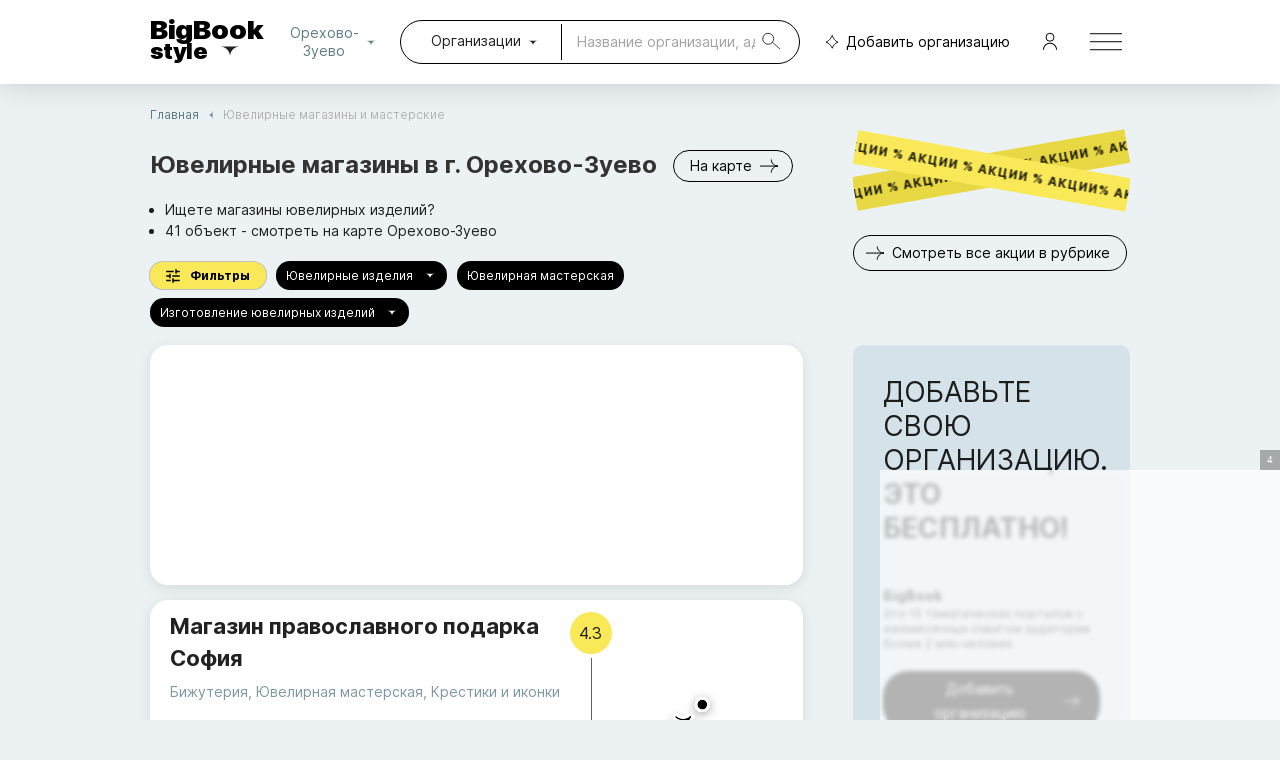

--- FILE ---
content_type: text/html; charset=utf-8
request_url: https://orehovo-zuevo.big-book-style.ru/yuvelirnye_magaziny_i_masterskie/
body_size: 17593
content:
<!DOCTYPE html><html><head><link rel="icon" href="/favicon.ico"/><link rel="manifest" href="/manifest.json"/><link rel="preconnect" href="https://yandex.ru"/><link rel="preconnect" href="https://metrika.yandex.ru"/><link rel="preconnect" href="https://mc.yandex.ru"/><link rel="preconnect" href="https://fonts.googleapis.com"/><link rel="preconnect" href="https://fonts.gstatic.com" crossorigin="true"/><meta charSet="utf-8"/><meta name="viewport" content="width=device-width, initial-scale=1.0, maximum-scale=1.0, user-scalable=no"/><meta name="theme-color" content="#d6e2e9"/><script>window.yaContextCb=window.yaContextCb||[]</script><script async="" src="https://statika.mpsuadv.ru/scripts/10409.js"></script><title>Ювелирные магазины в Орехово-Зуево. Отзывы, телефоны и адреса на карте.</title><link rel="preconnect" href="https://static-maps.yandex.ru"/><meta name="description" content="Ювелирные магазины - 41 объект в Орехово-Зуево. Ищете магазины ювелирных изделий?"/><meta name="next-head-count" content="8"/><link rel="preload" href="/_next/static/css/67c9564f72225b87.css" as="style"/><link rel="stylesheet" href="/_next/static/css/67c9564f72225b87.css" data-n-g=""/><link rel="preload" href="/_next/static/css/d6ca79c7f10100ad.css" as="style"/><link rel="stylesheet" href="/_next/static/css/d6ca79c7f10100ad.css" data-n-p=""/><link rel="preload" href="/_next/static/css/ae63c3a3cbec5bbd.css" as="style"/><link rel="stylesheet" href="/_next/static/css/ae63c3a3cbec5bbd.css" data-n-p=""/><link rel="preload" href="/_next/static/css/87668db1d9215502.css" as="style"/><link rel="stylesheet" href="/_next/static/css/87668db1d9215502.css"/><noscript data-n-css=""></noscript><script defer="" nomodule="" src="/_next/static/chunks/polyfills-5cd94c89d3acac5f.js"></script><script defer="" src="/_next/static/chunks/295.7e8f0d65ab5bfd1c.js"></script><script defer="" src="/_next/static/chunks/6130.5ba278dea7b4bca2.js"></script><script src="/_next/static/chunks/webpack-486a817a6cd185e7.js" defer=""></script><script src="/_next/static/chunks/framework-83caf2a01ecffb7f.js" defer=""></script><script src="/_next/static/chunks/main-1a769a8a75332063.js" defer=""></script><script src="/_next/static/chunks/pages/_app-c59156ca17d77bab.js" defer=""></script><script src="/_next/static/chunks/e44252fb-89e75cdb4f6c4521.js" defer=""></script><script src="/_next/static/chunks/7703-c639ee45e651b18f.js" defer=""></script><script src="/_next/static/chunks/6814-cd312cb5034ec0bd.js" defer=""></script><script src="/_next/static/chunks/2041-a3d9ce3792f20fc8.js" defer=""></script><script src="/_next/static/chunks/7619-093cb7263c965869.js" defer=""></script><script src="/_next/static/chunks/992-6d1ef78e81609575.js" defer=""></script><script src="/_next/static/chunks/2694-aebdf6050edbd599.js" defer=""></script><script src="/_next/static/chunks/3386-36703a261cdcd6a7.js" defer=""></script><script src="/_next/static/chunks/7716-d3073f0dc7507a38.js" defer=""></script><script src="/_next/static/chunks/6745-0479db8fa03f7e47.js" defer=""></script><script src="/_next/static/chunks/6986-2072f093e6434c12.js" defer=""></script><script src="/_next/static/chunks/2161-5eb6f959865ac093.js" defer=""></script><script src="/_next/static/chunks/4362-b91ae2552b4587ed.js" defer=""></script><script src="/_next/static/chunks/pages/company_listing-2e46a5e2c0f26e95.js" defer=""></script><script src="/_next/static/bkeB4wzFq1CtmMunWKQ2e/_buildManifest.js" defer=""></script><script src="/_next/static/bkeB4wzFq1CtmMunWKQ2e/_ssgManifest.js" defer=""></script><script src="/_next/static/bkeB4wzFq1CtmMunWKQ2e/_middlewareManifest.js" defer=""></script><style id="jss-server-side">.jss1 {
  margin: 12px 0 24px;
  display: flex;
  align-items: center;
}
.jss2 {
  color: #B2B2B2;
  font-size: 12px;
}
.jss2 li {
  margin: 0;
}
.jss2 a {
  size: 11px;
  color: #5D7C86;
  text-decoration: none;
}
.jss2 .MuiBreadcrumbs-separator {
  margin-right: 0;
}
.jss3 {
  color: #5D7C86;
  height: 4px;
  transform: rotate(90deg);
  margin-top: -1px;
}
.jss4 {
  margin: 30px 0px 0px;
  display: flex;
  justify-content: center;
}</style></head><body><div id="__next"><style data-emotion="css-global 1bsid5v">html{-webkit-font-smoothing:antialiased;-moz-osx-font-smoothing:grayscale;box-sizing:border-box;-webkit-text-size-adjust:100%;}*,*::before,*::after{box-sizing:inherit;}strong,b{font-weight:700;}body{margin:0;color:rgba(0, 0, 0, 0.87);font-size:14px;font-family:Inter;font-weight:400;line-height:1.5;background-color:#ecf2f4;}@media print{body{background-color:#fff;}}body::backdrop{background-color:#ecf2f4;}</style><div><script>window.yandex_metrika_id=27860850</script>
    <!-- Yandex.Metrika counter -->
    <script type="text/javascript" >
        (function(m,e,t,r,i,k,a){m[i] = m[i] || function () { (m[i].a = m[i].a || []).push(arguments) };
        m[i].l=1*new Date();
        for (var j = 0; j < document.scripts.length; j++) {if (document.scripts[j].src === r) { return; }}
       k=e.createElement(t),a=e.getElementsByTagName(t)[0],k.async=1,k.src=r,a.parentNode.insertBefore(k,a)})
        (window, document, "script", "https://mc.yandex.ru/metrika/tag.js", "ym");
        ym(27860850, "init", {
            clickmap:true,
            trackLinks:true,
            accurateTrackBounce:true
       });
    </script>
    <noscript><div><img src="https://mc.yandex.ru/watch/27860850" style="position:absolute; left:-9999px;" alt="" /></div></noscript>
    <!-- /Yandex.Metrika counter --></div><header id="topPanelDesktop" class="style_header__KJU6J style_useBg__gCKMB"><div class="style_h_box__Y_aor"><div style="margin-right:22px;position:relative"><a href="/" class="style_logo__U3i2e" title=""><span class="style_logo__U3i2e">BigBook<span class="style_logoPortal__jxZdS">style</span></span></a><style data-emotion="css 1impu4z">.css-1impu4z{-webkit-user-select:none;-moz-user-select:none;-ms-user-select:none;user-select:none;width:1em;height:1em;display:inline-block;fill:currentColor;-webkit-flex-shrink:0;-ms-flex-negative:0;flex-shrink:0;-webkit-transition:fill 200ms cubic-bezier(0.4, 0, 0.2, 1) 0ms;transition:fill 200ms cubic-bezier(0.4, 0, 0.2, 1) 0ms;font-size:1.5rem;height:10px;cursor:pointer;position:absolute;bottom:8px;right:22px;}</style><svg class="MuiSvgIcon-root MuiSvgIcon-fontSizeMedium css-1impu4z" focusable="false" aria-hidden="true" viewBox="0 0 10 5"><path fill-rule="evenodd" clip-rule="evenodd" d="M10 0.749512C7.22222 0.749512 5 2.97173 5 5.74951C5 2.97173 2.77778 0.749512 0 0.749512H10Z"></path></svg></div><div style="width:100%;display:flex;justify-content:center"><div></div></div><style data-emotion="css 1e9kwxy">.css-1e9kwxy{font-family:Inter;font-weight:500;font-size:0.875rem;line-height:1.75;text-transform:uppercase;min-width:64px;padding:6px 8px;border-radius:4px;-webkit-transition:background-color 250ms cubic-bezier(0.4, 0, 0.2, 1) 0ms,box-shadow 250ms cubic-bezier(0.4, 0, 0.2, 1) 0ms,border-color 250ms cubic-bezier(0.4, 0, 0.2, 1) 0ms,color 250ms cubic-bezier(0.4, 0, 0.2, 1) 0ms;transition:background-color 250ms cubic-bezier(0.4, 0, 0.2, 1) 0ms,box-shadow 250ms cubic-bezier(0.4, 0, 0.2, 1) 0ms,border-color 250ms cubic-bezier(0.4, 0, 0.2, 1) 0ms,color 250ms cubic-bezier(0.4, 0, 0.2, 1) 0ms;color:#7e98a1;text-transform:none;font-family:Inter;color:#5D7C86;font-size:14px;font-weight:400;border-radius:25px;}.css-1e9kwxy:hover{-webkit-text-decoration:none;text-decoration:none;background-color:rgba(126, 152, 161, 0.04);}@media (hover: none){.css-1e9kwxy:hover{background-color:transparent;}}.css-1e9kwxy.Mui-disabled{color:rgba(0, 0, 0, 0.26);}</style><style data-emotion="css 1t8o5jp">.css-1t8o5jp{display:-webkit-inline-box;display:-webkit-inline-flex;display:-ms-inline-flexbox;display:inline-flex;-webkit-align-items:center;-webkit-box-align:center;-ms-flex-align:center;align-items:center;-webkit-box-pack:center;-ms-flex-pack:center;-webkit-justify-content:center;justify-content:center;position:relative;box-sizing:border-box;-webkit-tap-highlight-color:transparent;background-color:transparent;outline:0;border:0;margin:0;border-radius:0;padding:0;cursor:pointer;-webkit-user-select:none;-moz-user-select:none;-ms-user-select:none;user-select:none;vertical-align:middle;-moz-appearance:none;-webkit-appearance:none;-webkit-text-decoration:none;text-decoration:none;color:inherit;font-family:Inter;font-weight:500;font-size:0.875rem;line-height:1.75;text-transform:uppercase;min-width:64px;padding:6px 8px;border-radius:4px;-webkit-transition:background-color 250ms cubic-bezier(0.4, 0, 0.2, 1) 0ms,box-shadow 250ms cubic-bezier(0.4, 0, 0.2, 1) 0ms,border-color 250ms cubic-bezier(0.4, 0, 0.2, 1) 0ms,color 250ms cubic-bezier(0.4, 0, 0.2, 1) 0ms;transition:background-color 250ms cubic-bezier(0.4, 0, 0.2, 1) 0ms,box-shadow 250ms cubic-bezier(0.4, 0, 0.2, 1) 0ms,border-color 250ms cubic-bezier(0.4, 0, 0.2, 1) 0ms,color 250ms cubic-bezier(0.4, 0, 0.2, 1) 0ms;color:#7e98a1;text-transform:none;font-family:Inter;color:#5D7C86;font-size:14px;font-weight:400;border-radius:25px;}.css-1t8o5jp::-moz-focus-inner{border-style:none;}.css-1t8o5jp.Mui-disabled{pointer-events:none;cursor:default;}@media print{.css-1t8o5jp{-webkit-print-color-adjust:exact;color-adjust:exact;}}.css-1t8o5jp:hover{-webkit-text-decoration:none;text-decoration:none;background-color:rgba(126, 152, 161, 0.04);}@media (hover: none){.css-1t8o5jp:hover{background-color:transparent;}}.css-1t8o5jp.Mui-disabled{color:rgba(0, 0, 0, 0.26);}</style><button class="MuiButtonBase-root MuiButton-root MuiButton-text MuiButton-textPrimary MuiButton-sizeMedium MuiButton-textSizeMedium MuiButton-colorPrimary MuiButton-root MuiButton-text MuiButton-textPrimary MuiButton-sizeMedium MuiButton-textSizeMedium MuiButton-colorPrimary style_add__PPA6I css-1t8o5jp" tabindex="0" type="button"><style data-emotion="css r5z7v4">.css-r5z7v4{-webkit-user-select:none;-moz-user-select:none;-ms-user-select:none;user-select:none;width:1em;height:1em;display:inline-block;fill:currentColor;-webkit-flex-shrink:0;-ms-flex-negative:0;flex-shrink:0;-webkit-transition:fill 200ms cubic-bezier(0.4, 0, 0.2, 1) 0ms;transition:fill 200ms cubic-bezier(0.4, 0, 0.2, 1) 0ms;font-size:1.5rem;height:18px;margin-right:2px;}</style><svg class="MuiSvgIcon-root MuiSvgIcon-fontSizeMedium css-r5z7v4" focusable="false" aria-hidden="true" viewBox="0 0 20 21"><path d="M3.00383 10.7008C4.58982 10.1103 6.01314 9.08163 7.20763 7.80182C8.54817 6.36553 9.61687 4.59722 10.3226 2.72936C10.7627 4.59701 11.6726 6.35853 12.9116 7.78812C14.0295 9.07796 15.4271 10.1101 17.0047 10.7014C13.7067 11.7263 11.1616 14.4046 10.3227 17.7831C8.98563 14.4227 6.34102 11.7293 3.00383 10.7008Z" stroke="black" fill="#ffffff00"></path></svg>Добавить организацию</button><style data-emotion="css wycukn">.css-wycukn{text-align:center;-webkit-flex:0 0 auto;-ms-flex:0 0 auto;flex:0 0 auto;font-size:1.5rem;padding:8px;border-radius:50%;overflow:visible;color:rgba(0, 0, 0, 0.54);-webkit-transition:background-color 150ms cubic-bezier(0.4, 0, 0.2, 1) 0ms;transition:background-color 150ms cubic-bezier(0.4, 0, 0.2, 1) 0ms;margin-left:8px;}.css-wycukn:hover{background-color:rgba(0, 0, 0, 0.04);}@media (hover: none){.css-wycukn:hover{background-color:transparent;}}.css-wycukn.Mui-disabled{background-color:transparent;color:rgba(0, 0, 0, 0.26);}</style><style data-emotion="css 1to0057">.css-1to0057{display:-webkit-inline-box;display:-webkit-inline-flex;display:-ms-inline-flexbox;display:inline-flex;-webkit-align-items:center;-webkit-box-align:center;-ms-flex-align:center;align-items:center;-webkit-box-pack:center;-ms-flex-pack:center;-webkit-justify-content:center;justify-content:center;position:relative;box-sizing:border-box;-webkit-tap-highlight-color:transparent;background-color:transparent;outline:0;border:0;margin:0;border-radius:0;padding:0;cursor:pointer;-webkit-user-select:none;-moz-user-select:none;-ms-user-select:none;user-select:none;vertical-align:middle;-moz-appearance:none;-webkit-appearance:none;-webkit-text-decoration:none;text-decoration:none;color:inherit;text-align:center;-webkit-flex:0 0 auto;-ms-flex:0 0 auto;flex:0 0 auto;font-size:1.5rem;padding:8px;border-radius:50%;overflow:visible;color:rgba(0, 0, 0, 0.54);-webkit-transition:background-color 150ms cubic-bezier(0.4, 0, 0.2, 1) 0ms;transition:background-color 150ms cubic-bezier(0.4, 0, 0.2, 1) 0ms;margin-left:8px;}.css-1to0057::-moz-focus-inner{border-style:none;}.css-1to0057.Mui-disabled{pointer-events:none;cursor:default;}@media print{.css-1to0057{-webkit-print-color-adjust:exact;color-adjust:exact;}}.css-1to0057:hover{background-color:rgba(0, 0, 0, 0.04);}@media (hover: none){.css-1to0057:hover{background-color:transparent;}}.css-1to0057.Mui-disabled{background-color:transparent;color:rgba(0, 0, 0, 0.26);}</style><button class="MuiButtonBase-root MuiIconButton-root MuiIconButton-sizeMedium css-1to0057" tabindex="0" type="button" name="Menu"><style data-emotion="css 6niobc">.css-6niobc{-webkit-user-select:none;-moz-user-select:none;-ms-user-select:none;user-select:none;width:1em;height:1em;display:inline-block;fill:currentColor;-webkit-flex-shrink:0;-ms-flex-negative:0;flex-shrink:0;-webkit-transition:fill 200ms cubic-bezier(0.4, 0, 0.2, 1) 0ms;transition:fill 200ms cubic-bezier(0.4, 0, 0.2, 1) 0ms;font-size:1.5rem;height:32px;width:32px;}</style><svg class="MuiSvgIcon-root MuiSvgIcon-fontSizeMedium css-6niobc" focusable="false" aria-hidden="true" viewBox="0 0 32 18"><line y1="0.723816" x2="32" y2="0.723816" stroke="black"></line><line y1="8.72382" x2="32" y2="8.72382" stroke="black"></line><line y1="16.7238" x2="32" y2="16.7238" stroke="black"></line></svg></button></div></header><main class="listing_content__OT9iu"><style data-emotion="css 1k371a6">@media print{.css-1k371a6{position:absolute!important;}}</style><style data-emotion="css 1d3bbye">.css-1d3bbye{box-sizing:border-box;display:-webkit-box;display:-webkit-flex;display:-ms-flexbox;display:flex;-webkit-box-flex-wrap:wrap;-webkit-flex-wrap:wrap;-ms-flex-wrap:wrap;flex-wrap:wrap;width:100%;-webkit-flex-direction:row;-ms-flex-direction:row;flex-direction:row;}</style><div class="MuiGrid-root MuiGrid-container css-1d3bbye"><style data-emotion="css 1ywjhpq">.css-1ywjhpq{box-sizing:border-box;margin:0;-webkit-flex-direction:row;-ms-flex-direction:row;flex-direction:row;-webkit-flex-basis:100%;-ms-flex-preferred-size:100%;flex-basis:100%;-webkit-box-flex:0;-webkit-flex-grow:0;-ms-flex-positive:0;flex-grow:0;max-width:100%;}@media (min-width:600px){.css-1ywjhpq{-webkit-flex-basis:100%;-ms-flex-preferred-size:100%;flex-basis:100%;-webkit-box-flex:0;-webkit-flex-grow:0;-ms-flex-positive:0;flex-grow:0;max-width:100%;}}@media (min-width:769px){.css-1ywjhpq{-webkit-flex-basis:66.666667%;-ms-flex-preferred-size:66.666667%;flex-basis:66.666667%;-webkit-box-flex:0;-webkit-flex-grow:0;-ms-flex-positive:0;flex-grow:0;max-width:66.666667%;}}@media (min-width:1280px){.css-1ywjhpq{-webkit-flex-basis:66.666667%;-ms-flex-preferred-size:66.666667%;flex-basis:66.666667%;-webkit-box-flex:0;-webkit-flex-grow:0;-ms-flex-positive:0;flex-grow:0;max-width:66.666667%;}}@media (min-width:1920px){.css-1ywjhpq{-webkit-flex-basis:66.666667%;-ms-flex-preferred-size:66.666667%;flex-basis:66.666667%;-webkit-box-flex:0;-webkit-flex-grow:0;-ms-flex-positive:0;flex-grow:0;max-width:66.666667%;}}</style><div class="MuiGrid-root MuiGrid-item MuiGrid-grid-xs-12 MuiGrid-grid-md-8 listing_controlBox__dh0tB css-1ywjhpq"><div class="jss1 MuiBox-root css-0" itemscope="" itemType="http://schema.org/BreadcrumbList"><style data-emotion="css 12mdaym">.css-12mdaym{margin:0;color:rgba(0, 0, 0, 0.6);}</style><nav class="MuiTypography-root MuiTypography-string MuiBreadcrumbs-root jss2 css-12mdaym"><style data-emotion="css nhb8h9">.css-nhb8h9{display:-webkit-box;display:-webkit-flex;display:-ms-flexbox;display:flex;-webkit-box-flex-wrap:wrap;-webkit-flex-wrap:wrap;-ms-flex-wrap:wrap;flex-wrap:wrap;-webkit-align-items:center;-webkit-box-align:center;-ms-flex-align:center;align-items:center;padding:0;margin:0;list-style:none;}</style><ol class="MuiBreadcrumbs-ol css-nhb8h9"><li class="MuiBreadcrumbs-li"><span itemProp="itemListElement" itemscope="" itemType="http://schema.org/ListItem"><style data-emotion="css ds5ci6">.css-ds5ci6{-webkit-text-decoration:underline;text-decoration:underline;text-decoration-color:rgba(126, 152, 161, 0.4);}.css-ds5ci6:hover{text-decoration-color:inherit;}</style><style data-emotion="css 1qb6qlu">.css-1qb6qlu{margin:0;font:inherit;color:#7e98a1;-webkit-text-decoration:underline;text-decoration:underline;text-decoration-color:rgba(126, 152, 161, 0.4);}.css-1qb6qlu:hover{text-decoration-color:inherit;}</style><a class="MuiTypography-root MuiTypography-inherit MuiLink-root MuiLink-underlineAlways css-1qb6qlu" itemProp="item" href="https://orehovo-zuevo.big-book-style.ru" title="Главная">Главная</a><meta itemProp="position" content="1"/><meta itemProp="name" content="Главная"/></span></li><style data-emotion="css 3mf706">.css-3mf706{display:-webkit-box;display:-webkit-flex;display:-ms-flexbox;display:flex;-webkit-user-select:none;-moz-user-select:none;-ms-user-select:none;user-select:none;margin-left:8px;margin-right:8px;}</style><li aria-hidden="true" class="MuiBreadcrumbs-separator css-3mf706"><style data-emotion="css 16ugn1c">.css-16ugn1c{-webkit-user-select:none;-moz-user-select:none;-ms-user-select:none;user-select:none;width:1em;height:1em;display:inline-block;fill:currentColor;-webkit-flex-shrink:0;-ms-flex-negative:0;flex-shrink:0;-webkit-transition:fill 200ms cubic-bezier(0.4, 0, 0.2, 1) 0ms;transition:fill 200ms cubic-bezier(0.4, 0, 0.2, 1) 0ms;font-size:1.5rem;height:5px;}</style><svg class="MuiSvgIcon-root MuiSvgIcon-fontSizeMedium jss3 css-16ugn1c" focusable="false" aria-hidden="true" viewBox="0 0 10 5"><path fill-rule="evenodd" clip-rule="evenodd" d="M10 0.749512C7.22222 0.749512 5 2.97173 5 5.74951C5 2.97173 2.77778 0.749512 0 0.749512H10Z"></path></svg></li><li class="MuiBreadcrumbs-li">Ювелирные магазины и мастерские</li></ol></nav></div><h1><span style="margin-right:16px">Ювелирные магазины<!-- --> в г. <!-- -->Орехово-Зуево</span></h1><ul><li>Ищете магазины ювелирных изделий?</li><li>41<!-- --> <!-- -->объект<!-- --> - смотреть на карте <!-- -->Орехово-Зуево</li></ul><div class="listing_tags_box__VJe1U"><div></div><div class="style_top_filters__lFYCU"><style data-emotion="css 1klfxih">.css-1klfxih{font-family:Inter;font-weight:500;font-size:0.8125rem;line-height:1.75;text-transform:uppercase;min-width:64px;padding:3px 9px;border-radius:4px;-webkit-transition:background-color 250ms cubic-bezier(0.4, 0, 0.2, 1) 0ms,box-shadow 250ms cubic-bezier(0.4, 0, 0.2, 1) 0ms,border-color 250ms cubic-bezier(0.4, 0, 0.2, 1) 0ms,color 250ms cubic-bezier(0.4, 0, 0.2, 1) 0ms;transition:background-color 250ms cubic-bezier(0.4, 0, 0.2, 1) 0ms,box-shadow 250ms cubic-bezier(0.4, 0, 0.2, 1) 0ms,border-color 250ms cubic-bezier(0.4, 0, 0.2, 1) 0ms,color 250ms cubic-bezier(0.4, 0, 0.2, 1) 0ms;border:1px solid rgba(254, 72, 0, 0.5);color:#FE4800;text-transform:none;font-family:Inter;color:#5D7C86;font-size:14px;font-weight:400;border-radius:25px;border:1px solid #000000;color:#000000;padding-left:16px;padding-right:16px;border-radius:25px;}.css-1klfxih:hover{-webkit-text-decoration:none;text-decoration:none;background-color:rgba(254, 72, 0, 0.04);border:1px solid #FE4800;}@media (hover: none){.css-1klfxih:hover{background-color:transparent;}}.css-1klfxih.Mui-disabled{color:rgba(0, 0, 0, 0.26);border:1px solid rgba(0, 0, 0, 0.12);}</style><style data-emotion="css 1qtqrei">.css-1qtqrei{display:-webkit-inline-box;display:-webkit-inline-flex;display:-ms-inline-flexbox;display:inline-flex;-webkit-align-items:center;-webkit-box-align:center;-ms-flex-align:center;align-items:center;-webkit-box-pack:center;-ms-flex-pack:center;-webkit-justify-content:center;justify-content:center;position:relative;box-sizing:border-box;-webkit-tap-highlight-color:transparent;background-color:transparent;outline:0;border:0;margin:0;border-radius:0;padding:0;cursor:pointer;-webkit-user-select:none;-moz-user-select:none;-ms-user-select:none;user-select:none;vertical-align:middle;-moz-appearance:none;-webkit-appearance:none;-webkit-text-decoration:none;text-decoration:none;color:inherit;font-family:Inter;font-weight:500;font-size:0.8125rem;line-height:1.75;text-transform:uppercase;min-width:64px;padding:3px 9px;border-radius:4px;-webkit-transition:background-color 250ms cubic-bezier(0.4, 0, 0.2, 1) 0ms,box-shadow 250ms cubic-bezier(0.4, 0, 0.2, 1) 0ms,border-color 250ms cubic-bezier(0.4, 0, 0.2, 1) 0ms,color 250ms cubic-bezier(0.4, 0, 0.2, 1) 0ms;transition:background-color 250ms cubic-bezier(0.4, 0, 0.2, 1) 0ms,box-shadow 250ms cubic-bezier(0.4, 0, 0.2, 1) 0ms,border-color 250ms cubic-bezier(0.4, 0, 0.2, 1) 0ms,color 250ms cubic-bezier(0.4, 0, 0.2, 1) 0ms;border:1px solid rgba(254, 72, 0, 0.5);color:#FE4800;text-transform:none;font-family:Inter;color:#5D7C86;font-size:14px;font-weight:400;border-radius:25px;border:1px solid #000000;color:#000000;padding-left:16px;padding-right:16px;border-radius:25px;}.css-1qtqrei::-moz-focus-inner{border-style:none;}.css-1qtqrei.Mui-disabled{pointer-events:none;cursor:default;}@media print{.css-1qtqrei{-webkit-print-color-adjust:exact;color-adjust:exact;}}.css-1qtqrei:hover{-webkit-text-decoration:none;text-decoration:none;background-color:rgba(254, 72, 0, 0.04);border:1px solid #FE4800;}@media (hover: none){.css-1qtqrei:hover{background-color:transparent;}}.css-1qtqrei.Mui-disabled{color:rgba(0, 0, 0, 0.26);border:1px solid rgba(0, 0, 0, 0.12);}</style><button class="MuiButtonBase-root MuiButton-root MuiButton-outlined MuiButton-outlinedSecondary MuiButton-sizeSmall MuiButton-outlinedSizeSmall MuiButton-colorSecondary MuiButton-root MuiButton-outlined MuiButton-outlinedSecondary MuiButton-sizeSmall MuiButton-outlinedSizeSmall MuiButton-colorSecondary style_control_filter_btn__D_9tM css-1qtqrei" tabindex="0" type="button"><style data-emotion="css 16rzsu1">.css-16rzsu1{display:inherit;margin-right:8px;margin-left:-2px;}.css-16rzsu1>*:nth-of-type(1){font-size:18px;}</style><span class="MuiButton-icon MuiButton-startIcon MuiButton-iconSizeSmall css-16rzsu1"><style data-emotion="css vubbuv">.css-vubbuv{-webkit-user-select:none;-moz-user-select:none;-ms-user-select:none;user-select:none;width:1em;height:1em;display:inline-block;fill:currentColor;-webkit-flex-shrink:0;-ms-flex-negative:0;flex-shrink:0;-webkit-transition:fill 200ms cubic-bezier(0.4, 0, 0.2, 1) 0ms;transition:fill 200ms cubic-bezier(0.4, 0, 0.2, 1) 0ms;font-size:1.5rem;}</style><svg class="MuiSvgIcon-root MuiSvgIcon-fontSizeMedium css-vubbuv" focusable="false" aria-hidden="true" viewBox="0 0 24 24" data-testid="TuneIcon"><path d="M3 17v2h6v-2zM3 5v2h10V5zm10 16v-2h8v-2h-8v-2h-2v6zM7 9v2H3v2h4v2h2V9zm14 4v-2H11v2zm-6-4h2V7h4V5h-4V3h-2z"></path></svg></span>Фильтры</button><style data-emotion="css 1ftu2m4">.css-1ftu2m4{font-family:Inter;font-weight:500;font-size:0.8125rem;line-height:1.75;text-transform:uppercase;min-width:64px;padding:4px 10px;border-radius:4px;-webkit-transition:background-color 250ms cubic-bezier(0.4, 0, 0.2, 1) 0ms,box-shadow 250ms cubic-bezier(0.4, 0, 0.2, 1) 0ms,border-color 250ms cubic-bezier(0.4, 0, 0.2, 1) 0ms,color 250ms cubic-bezier(0.4, 0, 0.2, 1) 0ms;transition:background-color 250ms cubic-bezier(0.4, 0, 0.2, 1) 0ms,box-shadow 250ms cubic-bezier(0.4, 0, 0.2, 1) 0ms,border-color 250ms cubic-bezier(0.4, 0, 0.2, 1) 0ms,color 250ms cubic-bezier(0.4, 0, 0.2, 1) 0ms;color:#ffffff;background-color:#FE4800;box-shadow:0px 3px 1px -2px rgba(0,0,0,0.2),0px 2px 2px 0px rgba(0,0,0,0.14),0px 1px 5px 0px rgba(0,0,0,0.12);text-transform:none;font-family:Inter;color:#5D7C86;font-size:14px;font-weight:400;border-radius:25px;background-color:#e7ebf4;color:#5a7d84;box-shadow:none;background:#000000;color:#fff;}.css-1ftu2m4:hover{-webkit-text-decoration:none;text-decoration:none;background-color:rgb(177, 50, 0);box-shadow:0px 2px 4px -1px rgba(0,0,0,0.2),0px 4px 5px 0px rgba(0,0,0,0.14),0px 1px 10px 0px rgba(0,0,0,0.12);}@media (hover: none){.css-1ftu2m4:hover{background-color:#FE4800;}}.css-1ftu2m4:active{box-shadow:0px 5px 5px -3px rgba(0,0,0,0.2),0px 8px 10px 1px rgba(0,0,0,0.14),0px 3px 14px 2px rgba(0,0,0,0.12);}.css-1ftu2m4.Mui-focusVisible{box-shadow:0px 3px 5px -1px rgba(0,0,0,0.2),0px 6px 10px 0px rgba(0,0,0,0.14),0px 1px 18px 0px rgba(0,0,0,0.12);}.css-1ftu2m4.Mui-disabled{color:rgba(0, 0, 0, 0.26);box-shadow:none;background-color:rgba(0, 0, 0, 0.12);}.css-1ftu2m4:hover{background:#e7ebf4;box-shadow:none;}.css-1ftu2m4:hover{background:#000000;box-shadow:none;}</style><style data-emotion="css 84eykq">.css-84eykq{display:-webkit-inline-box;display:-webkit-inline-flex;display:-ms-inline-flexbox;display:inline-flex;-webkit-align-items:center;-webkit-box-align:center;-ms-flex-align:center;align-items:center;-webkit-box-pack:center;-ms-flex-pack:center;-webkit-justify-content:center;justify-content:center;position:relative;box-sizing:border-box;-webkit-tap-highlight-color:transparent;background-color:transparent;outline:0;border:0;margin:0;border-radius:0;padding:0;cursor:pointer;-webkit-user-select:none;-moz-user-select:none;-ms-user-select:none;user-select:none;vertical-align:middle;-moz-appearance:none;-webkit-appearance:none;-webkit-text-decoration:none;text-decoration:none;color:inherit;font-family:Inter;font-weight:500;font-size:0.8125rem;line-height:1.75;text-transform:uppercase;min-width:64px;padding:4px 10px;border-radius:4px;-webkit-transition:background-color 250ms cubic-bezier(0.4, 0, 0.2, 1) 0ms,box-shadow 250ms cubic-bezier(0.4, 0, 0.2, 1) 0ms,border-color 250ms cubic-bezier(0.4, 0, 0.2, 1) 0ms,color 250ms cubic-bezier(0.4, 0, 0.2, 1) 0ms;transition:background-color 250ms cubic-bezier(0.4, 0, 0.2, 1) 0ms,box-shadow 250ms cubic-bezier(0.4, 0, 0.2, 1) 0ms,border-color 250ms cubic-bezier(0.4, 0, 0.2, 1) 0ms,color 250ms cubic-bezier(0.4, 0, 0.2, 1) 0ms;color:#ffffff;background-color:#FE4800;box-shadow:0px 3px 1px -2px rgba(0,0,0,0.2),0px 2px 2px 0px rgba(0,0,0,0.14),0px 1px 5px 0px rgba(0,0,0,0.12);text-transform:none;font-family:Inter;color:#5D7C86;font-size:14px;font-weight:400;border-radius:25px;background-color:#e7ebf4;color:#5a7d84;box-shadow:none;background:#000000;color:#fff;}.css-84eykq::-moz-focus-inner{border-style:none;}.css-84eykq.Mui-disabled{pointer-events:none;cursor:default;}@media print{.css-84eykq{-webkit-print-color-adjust:exact;color-adjust:exact;}}.css-84eykq:hover{-webkit-text-decoration:none;text-decoration:none;background-color:rgb(177, 50, 0);box-shadow:0px 2px 4px -1px rgba(0,0,0,0.2),0px 4px 5px 0px rgba(0,0,0,0.14),0px 1px 10px 0px rgba(0,0,0,0.12);}@media (hover: none){.css-84eykq:hover{background-color:#FE4800;}}.css-84eykq:active{box-shadow:0px 5px 5px -3px rgba(0,0,0,0.2),0px 8px 10px 1px rgba(0,0,0,0.14),0px 3px 14px 2px rgba(0,0,0,0.12);}.css-84eykq.Mui-focusVisible{box-shadow:0px 3px 5px -1px rgba(0,0,0,0.2),0px 6px 10px 0px rgba(0,0,0,0.14),0px 1px 18px 0px rgba(0,0,0,0.12);}.css-84eykq.Mui-disabled{color:rgba(0, 0, 0, 0.26);box-shadow:none;background-color:rgba(0, 0, 0, 0.12);}.css-84eykq:hover{background:#e7ebf4;box-shadow:none;}.css-84eykq:hover{background:#000000;box-shadow:none;}</style><a class="MuiButtonBase-root MuiButton-root MuiButton-contained MuiButton-containedSecondary MuiButton-sizeSmall MuiButton-containedSizeSmall MuiButton-colorSecondary MuiButton-root MuiButton-contained MuiButton-containedSecondary MuiButton-sizeSmall MuiButton-containedSizeSmall MuiButton-colorSecondary style_tag_btn___wwYn css-84eykq" tabindex="0" href="/sergi__cepi__kolca/">Серьги, цепи, кольца</a><a class="MuiButtonBase-root MuiButton-root MuiButton-contained MuiButton-containedSecondary MuiButton-sizeSmall MuiButton-containedSizeSmall MuiButton-colorSecondary MuiButton-root MuiButton-contained MuiButton-containedSecondary MuiButton-sizeSmall MuiButton-containedSizeSmall MuiButton-colorSecondary style_tag_btn___wwYn css-84eykq" tabindex="0" href="/krestiki_i_ikonki/">Крестики и иконки</a><a class="MuiButtonBase-root MuiButton-root MuiButton-contained MuiButton-containedSecondary MuiButton-sizeSmall MuiButton-containedSizeSmall MuiButton-colorSecondary MuiButton-root MuiButton-contained MuiButton-containedSecondary MuiButton-sizeSmall MuiButton-containedSizeSmall MuiButton-colorSecondary style_tag_btn___wwYn css-84eykq" tabindex="0" href="/yuvelirnye_magaziny_i_masterskie/1/">Ювелирная мастерская</a><a class="MuiButtonBase-root MuiButton-root MuiButton-contained MuiButton-containedSecondary MuiButton-sizeSmall MuiButton-containedSizeSmall MuiButton-colorSecondary MuiButton-root MuiButton-contained MuiButton-containedSecondary MuiButton-sizeSmall MuiButton-containedSizeSmall MuiButton-colorSecondary style_tag_btn___wwYn css-84eykq" tabindex="0" href="/izgotovlenie_brasletov/">Изготовление браслетов</a><a class="MuiButtonBase-root MuiButton-root MuiButton-contained MuiButton-containedSecondary MuiButton-sizeSmall MuiButton-containedSizeSmall MuiButton-colorSecondary MuiButton-root MuiButton-contained MuiButton-containedSecondary MuiButton-sizeSmall MuiButton-containedSizeSmall MuiButton-colorSecondary style_tag_btn___wwYn css-84eykq" tabindex="0" href="/izgotovlenie_obruchalnyh_i_pomolvochnyh_kolec/">Изготовление обручальных и помолвочных колец</a></div></div></div></div><div><style data-emotion="css 1d3bbye">.css-1d3bbye{box-sizing:border-box;display:-webkit-box;display:-webkit-flex;display:-ms-flexbox;display:flex;-webkit-box-flex-wrap:wrap;-webkit-flex-wrap:wrap;-ms-flex-wrap:wrap;flex-wrap:wrap;width:100%;-webkit-flex-direction:row;-ms-flex-direction:row;flex-direction:row;}</style><div class="MuiGrid-root MuiGrid-container css-1d3bbye"><style data-emotion="css 1ywjhpq">.css-1ywjhpq{box-sizing:border-box;margin:0;-webkit-flex-direction:row;-ms-flex-direction:row;flex-direction:row;-webkit-flex-basis:100%;-ms-flex-preferred-size:100%;flex-basis:100%;-webkit-box-flex:0;-webkit-flex-grow:0;-ms-flex-positive:0;flex-grow:0;max-width:100%;}@media (min-width:600px){.css-1ywjhpq{-webkit-flex-basis:100%;-ms-flex-preferred-size:100%;flex-basis:100%;-webkit-box-flex:0;-webkit-flex-grow:0;-ms-flex-positive:0;flex-grow:0;max-width:100%;}}@media (min-width:769px){.css-1ywjhpq{-webkit-flex-basis:66.666667%;-ms-flex-preferred-size:66.666667%;flex-basis:66.666667%;-webkit-box-flex:0;-webkit-flex-grow:0;-ms-flex-positive:0;flex-grow:0;max-width:66.666667%;}}@media (min-width:1280px){.css-1ywjhpq{-webkit-flex-basis:66.666667%;-ms-flex-preferred-size:66.666667%;flex-basis:66.666667%;-webkit-box-flex:0;-webkit-flex-grow:0;-ms-flex-positive:0;flex-grow:0;max-width:66.666667%;}}@media (min-width:1920px){.css-1ywjhpq{-webkit-flex-basis:66.666667%;-ms-flex-preferred-size:66.666667%;flex-basis:66.666667%;-webkit-box-flex:0;-webkit-flex-grow:0;-ms-flex-positive:0;flex-grow:0;max-width:66.666667%;}}</style><div class="MuiGrid-root MuiGrid-item MuiGrid-grid-xs-12 MuiGrid-grid-md-8 css-1ywjhpq"><style data-emotion="css kp5a0i">.css-kp5a0i{background-color:#fff;color:rgba(0, 0, 0, 0.87);-webkit-transition:box-shadow 300ms cubic-bezier(0.4, 0, 0.2, 1) 0ms;transition:box-shadow 300ms cubic-bezier(0.4, 0, 0.2, 1) 0ms;border-radius:4px;box-shadow:0px 2px 1px -1px rgba(0,0,0,0.2),0px 1px 1px 0px rgba(0,0,0,0.14),0px 1px 3px 0px rgba(0,0,0,0.12);box-shadow:0px 3px 12px rgb(145 150 150 / 25%);border-radius:18px;}</style><div class="MuiPaper-root MuiPaper-elevation MuiPaper-rounded MuiPaper-elevation1 context_content__10_sI css-kp5a0i"><div id="mp_custom_13961" class="context_list__cXWUY"></div> <script>window.mpsuStart = window.mpsuStart || [], window.mpsuStart.push(13961);</script></div><div class="MuiPaper-root MuiPaper-elevation MuiPaper-rounded MuiPaper-elevation1 style_card__7fDHZ css-kp5a0i"><style data-emotion="css tuxzvu">.css-tuxzvu{box-sizing:border-box;display:-webkit-box;display:-webkit-flex;display:-ms-flexbox;display:flex;-webkit-box-flex-wrap:wrap;-webkit-flex-wrap:wrap;-ms-flex-wrap:wrap;flex-wrap:wrap;width:100%;-webkit-flex-direction:row;-ms-flex-direction:row;flex-direction:row;margin-top:-8px;width:calc(100% + 8px);margin-left:-8px;}.css-tuxzvu>.MuiGrid-item{padding-top:8px;}.css-tuxzvu>.MuiGrid-item{padding-left:8px;}</style><div class="MuiGrid-root MuiGrid-container MuiGrid-spacing-xs-1 style_company__Xw_lp css-tuxzvu"><style data-emotion="css y52cr2">.css-y52cr2{box-sizing:border-box;margin:0;-webkit-flex-direction:row;-ms-flex-direction:row;flex-direction:row;}@media (min-width:600px){.css-y52cr2{-webkit-flex-basis:100%;-ms-flex-preferred-size:100%;flex-basis:100%;-webkit-box-flex:0;-webkit-flex-grow:0;-ms-flex-positive:0;flex-grow:0;max-width:100%;}}@media (min-width:769px){.css-y52cr2{-webkit-flex-basis:66.666667%;-ms-flex-preferred-size:66.666667%;flex-basis:66.666667%;-webkit-box-flex:0;-webkit-flex-grow:0;-ms-flex-positive:0;flex-grow:0;max-width:66.666667%;}}@media (min-width:1280px){.css-y52cr2{-webkit-flex-basis:66.666667%;-ms-flex-preferred-size:66.666667%;flex-basis:66.666667%;-webkit-box-flex:0;-webkit-flex-grow:0;-ms-flex-positive:0;flex-grow:0;max-width:66.666667%;}}@media (min-width:1920px){.css-y52cr2{-webkit-flex-basis:66.666667%;-ms-flex-preferred-size:66.666667%;flex-basis:66.666667%;-webkit-box-flex:0;-webkit-flex-grow:0;-ms-flex-positive:0;flex-grow:0;max-width:66.666667%;}}</style><div class="MuiGrid-root MuiGrid-item MuiGrid-grid-sm-12 MuiGrid-grid-md-8 style_companyWrap__YTk4g css-y52cr2"><style data-emotion="css 1qdyvok">.css-1qdyvok{display:-webkit-box;display:-webkit-flex;display:-ms-flexbox;display:flex;-webkit-box-pack:justify;-webkit-justify-content:space-between;justify-content:space-between;-webkit-align-items:flex-start;-webkit-box-align:flex-start;-ms-flex-align:flex-start;align-items:flex-start;}</style><div class="MuiBox-root css-1qdyvok"><div class="style_name__6BlZb"><style data-emotion="css ct9vl7">.css-ct9vl7{-webkit-text-decoration:none;text-decoration:none;}.css-ct9vl7:hover{-webkit-text-decoration:underline;text-decoration:underline;}</style><style data-emotion="css 1xr9wvr">.css-1xr9wvr{margin:0;font:inherit;color:#7e98a1;-webkit-text-decoration:none;text-decoration:none;}.css-1xr9wvr:hover{-webkit-text-decoration:underline;text-decoration:underline;}</style><a class="MuiTypography-root MuiTypography-inherit MuiLink-root MuiLink-underlineHover style_name_link__pWnT_ css-1xr9wvr" href="/company/701600/">Магазин православного подарка София</a></div><div style="display:flex;margin-left:5px"><style data-emotion="css 884r3n">@media (min-width:769px){.css-884r3n{display:none;}}</style><div class="PrivateHiddenCss-root PrivateHiddenCss-mdUp css-884r3n"><div class="style_ratingNumbers__KXUhr">4.3</div></div></div></div><div class="style_tags__rnRtH"><a href="/aksessuary/1/">Бижутерия</a><span>, </span><a href="/yuvelirnye_magaziny_i_masterskie/1/">Ювелирная мастерская</a><span>, </span><a href="/krestiki_i_ikonki/">Крестики и иконки</a></div><div class="style_address__LtneQ" itemProp="address" itemscope="" itemType="http://schema.org/PostalAddress"><style data-emotion="css vubbuv">.css-vubbuv{-webkit-user-select:none;-moz-user-select:none;-ms-user-select:none;user-select:none;width:1em;height:1em;display:inline-block;fill:currentColor;-webkit-flex-shrink:0;-ms-flex-negative:0;flex-shrink:0;-webkit-transition:fill 200ms cubic-bezier(0.4, 0, 0.2, 1) 0ms;transition:fill 200ms cubic-bezier(0.4, 0, 0.2, 1) 0ms;font-size:1.5rem;}</style><svg class="MuiSvgIcon-root MuiSvgIcon-fontSizeMedium style_balloon__J_7FV css-vubbuv" focusable="false" aria-hidden="true" viewBox="0 0 14 17"><path fill-rule="evenodd" clip-rule="evenodd" d="M7 0C10.8661 0 14 3.13391 14 7C14 9.8 12.3567 12.2159 9.98114 13.3355H9.98223C7.94061 14.3688 7.44412 15.5899 7 16.7945C6.55588 15.5899 6.06048 14.3688 4.01886 13.3355C1.64443 12.2159 0 9.8 0 7C0 3.13391 3.1339 0 7 0Z"></path><path d="M7.00004 9.30349C8.27223 9.30349 9.30355 8.27217 9.30355 6.99998C9.30355 5.72779 8.27223 4.69647 7.00004 4.69647C5.72785 4.69647 4.69653 5.72779 4.69653 6.99998C4.69653 8.27217 5.72785 9.30349 7.00004 9.30349Z" fill="#ffffff" stroke="#F1F5ED" stroke-width="0.0754194"></path></svg><div class="style_content__MR7fN" itemProp="streetAddress">ул. Ленина<!-- -->, <span class="style_chunk__wRl6j">78</span></div></div><div class="style_phones__JacTJ"><span class="style_phone__Sijfd">+7 (985) 893-93-55</span><span class="style_delimiter__DFzIP">,</span><span class="style_phone__Sijfd">8 (800) 555-17-78</span></div><div class="style_time__NEebw"><style data-emotion="css khjz3u">.css-khjz3u{-webkit-user-select:none;-moz-user-select:none;-ms-user-select:none;user-select:none;width:1em;height:1em;display:inline-block;fill:currentColor;-webkit-flex-shrink:0;-ms-flex-negative:0;flex-shrink:0;-webkit-transition:fill 200ms cubic-bezier(0.4, 0, 0.2, 1) 0ms;transition:fill 200ms cubic-bezier(0.4, 0, 0.2, 1) 0ms;font-size:1.5rem;width:14px;height:17px;margin-bottom:-3px;margin-right:2px;}</style><svg class="MuiSvgIcon-root MuiSvgIcon-fontSizeMedium css-khjz3u" focusable="false" aria-hidden="true" viewBox="0 0 15 16"><circle cx="7" cy="7.99414" r="7"></circle><line x1="6.76257" y1="7.75651" x2="11.536" y2="7.75651" stroke="white" stroke-width="0.795575"></line><line x1="6.76237" y1="8.1543" x2="6.76237" y2="1.7897" stroke="white" stroke-width="0.795575"></line></svg><style data-emotion="css 1ontqvh">.css-1ontqvh{list-style:none;margin:0;padding:0;position:relative;padding-top:8px;padding-bottom:8px;}</style><ul class="MuiList-root MuiList-padding style_timeMenu__sIUOO css-1ontqvh" style="display:none"><style data-emotion="css 10mjclu">.css-10mjclu{display:-webkit-box;display:-webkit-flex;display:-ms-flexbox;display:flex;-webkit-box-pack:start;-ms-flex-pack:start;-webkit-justify-content:flex-start;justify-content:flex-start;-webkit-align-items:center;-webkit-box-align:center;-ms-flex-align:center;align-items:center;position:relative;-webkit-text-decoration:none;text-decoration:none;width:100%;box-sizing:border-box;text-align:left;padding-top:8px;padding-bottom:8px;padding-left:16px;padding-right:16px;-webkit-transition:background-color 150ms cubic-bezier(0.4, 0, 0.2, 1) 0ms;transition:background-color 150ms cubic-bezier(0.4, 0, 0.2, 1) 0ms;}.css-10mjclu.Mui-focusVisible{background-color:rgba(0, 0, 0, 0.12);}.css-10mjclu.Mui-selected{background-color:rgba(126, 152, 161, 0.08);}.css-10mjclu.Mui-selected.Mui-focusVisible{background-color:rgba(126, 152, 161, 0.2);}.css-10mjclu.Mui-disabled{opacity:0.38;}.css-10mjclu:hover{-webkit-text-decoration:none;text-decoration:none;background-color:rgba(0, 0, 0, 0.04);}@media (hover: none){.css-10mjclu:hover{background-color:transparent;}}.css-10mjclu.Mui-selected:hover{background-color:rgba(126, 152, 161, 0.12);}@media (hover: none){.css-10mjclu.Mui-selected:hover{background-color:rgba(126, 152, 161, 0.08);}}</style><style data-emotion="css 1v3nu43">.css-1v3nu43{display:-webkit-inline-box;display:-webkit-inline-flex;display:-ms-inline-flexbox;display:inline-flex;-webkit-align-items:center;-webkit-box-align:center;-ms-flex-align:center;align-items:center;-webkit-box-pack:center;-ms-flex-pack:center;-webkit-justify-content:center;justify-content:center;position:relative;box-sizing:border-box;-webkit-tap-highlight-color:transparent;background-color:transparent;outline:0;border:0;margin:0;border-radius:0;padding:0;cursor:pointer;-webkit-user-select:none;-moz-user-select:none;-ms-user-select:none;user-select:none;vertical-align:middle;-moz-appearance:none;-webkit-appearance:none;-webkit-text-decoration:none;text-decoration:none;color:inherit;display:-webkit-box;display:-webkit-flex;display:-ms-flexbox;display:flex;-webkit-box-pack:start;-ms-flex-pack:start;-webkit-justify-content:flex-start;justify-content:flex-start;-webkit-align-items:center;-webkit-box-align:center;-ms-flex-align:center;align-items:center;position:relative;-webkit-text-decoration:none;text-decoration:none;width:100%;box-sizing:border-box;text-align:left;padding-top:8px;padding-bottom:8px;padding-left:16px;padding-right:16px;-webkit-transition:background-color 150ms cubic-bezier(0.4, 0, 0.2, 1) 0ms;transition:background-color 150ms cubic-bezier(0.4, 0, 0.2, 1) 0ms;}.css-1v3nu43::-moz-focus-inner{border-style:none;}.css-1v3nu43.Mui-disabled{pointer-events:none;cursor:default;}@media print{.css-1v3nu43{-webkit-print-color-adjust:exact;color-adjust:exact;}}.css-1v3nu43.Mui-focusVisible{background-color:rgba(0, 0, 0, 0.12);}.css-1v3nu43.Mui-selected{background-color:rgba(126, 152, 161, 0.08);}.css-1v3nu43.Mui-selected.Mui-focusVisible{background-color:rgba(126, 152, 161, 0.2);}.css-1v3nu43.Mui-disabled{opacity:0.38;}.css-1v3nu43:hover{-webkit-text-decoration:none;text-decoration:none;background-color:rgba(0, 0, 0, 0.04);}@media (hover: none){.css-1v3nu43:hover{background-color:transparent;}}.css-1v3nu43.Mui-selected:hover{background-color:rgba(126, 152, 161, 0.12);}@media (hover: none){.css-1v3nu43.Mui-selected:hover{background-color:rgba(126, 152, 161, 0.08);}}</style><div class="MuiButtonBase-root MuiListItem-root MuiListItem-gutters MuiListItem-padding MuiListItem-button style_timeList__p68Rg css-1v3nu43" tabindex="0" role="button">Понедельник<span class="style_endText__9rnTm">10:00-22:00<div class="style_small__3bH3d"></div></span></div><div class="MuiButtonBase-root MuiListItem-root MuiListItem-gutters MuiListItem-padding MuiListItem-button style_timeList__p68Rg css-1v3nu43" tabindex="0" role="button">Вторник<span class="style_endText__9rnTm">10:00-22:00<div class="style_small__3bH3d"></div></span></div><div class="MuiButtonBase-root MuiListItem-root MuiListItem-gutters MuiListItem-padding MuiListItem-button style_timeList__p68Rg css-1v3nu43" tabindex="0" role="button">Среда<span class="style_endText__9rnTm">10:00-22:00<div class="style_small__3bH3d"></div></span></div><div class="MuiButtonBase-root MuiListItem-root MuiListItem-gutters MuiListItem-padding MuiListItem-button style_timeList__p68Rg css-1v3nu43" tabindex="0" role="button">Четверг<span class="style_endText__9rnTm">10:00-22:00<div class="style_small__3bH3d"></div></span></div><div class="MuiButtonBase-root MuiListItem-root MuiListItem-gutters MuiListItem-padding MuiListItem-button style_timeList__p68Rg css-1v3nu43" tabindex="0" role="button">Пятница<span class="style_endText__9rnTm">10:00-22:00<div class="style_small__3bH3d"></div></span></div><div class="MuiButtonBase-root MuiListItem-root MuiListItem-gutters MuiListItem-padding MuiListItem-button style_timeList__p68Rg css-1v3nu43" tabindex="0" role="button">Суббота<span class="style_endText__9rnTm">10:00-22:00<div class="style_small__3bH3d"></div></span></div><div class="MuiButtonBase-root MuiListItem-root MuiListItem-gutters MuiListItem-padding MuiListItem-button style_timeList__p68Rg css-1v3nu43" tabindex="0" role="button">Воскресенье<span class="style_endText__9rnTm">10:00-22:00<div class="style_small__3bH3d"></div></span></div></ul></div></div></div><div class="style_foot__o4UyS"><div class="style_more__SMyHl"><style data-emotion="css 33s0qx">.css-33s0qx{font-family:Inter;font-weight:500;font-size:0.8125rem;line-height:1.75;text-transform:uppercase;min-width:64px;padding:4px 10px;border-radius:4px;-webkit-transition:background-color 250ms cubic-bezier(0.4, 0, 0.2, 1) 0ms,box-shadow 250ms cubic-bezier(0.4, 0, 0.2, 1) 0ms,border-color 250ms cubic-bezier(0.4, 0, 0.2, 1) 0ms,color 250ms cubic-bezier(0.4, 0, 0.2, 1) 0ms;transition:background-color 250ms cubic-bezier(0.4, 0, 0.2, 1) 0ms,box-shadow 250ms cubic-bezier(0.4, 0, 0.2, 1) 0ms,border-color 250ms cubic-bezier(0.4, 0, 0.2, 1) 0ms,color 250ms cubic-bezier(0.4, 0, 0.2, 1) 0ms;color:#fff;background-color:#7e98a1;box-shadow:0px 3px 1px -2px rgba(0,0,0,0.2),0px 2px 2px 0px rgba(0,0,0,0.14),0px 1px 5px 0px rgba(0,0,0,0.12);text-transform:none;font-family:Inter;color:#5D7C86;font-size:14px;font-weight:400;border-radius:25px;background-color:#e7ebf4;color:#5a7d84;box-shadow:none;}.css-33s0qx:hover{-webkit-text-decoration:none;text-decoration:none;background-color:rgb(88, 106, 112);box-shadow:0px 2px 4px -1px rgba(0,0,0,0.2),0px 4px 5px 0px rgba(0,0,0,0.14),0px 1px 10px 0px rgba(0,0,0,0.12);}@media (hover: none){.css-33s0qx:hover{background-color:#7e98a1;}}.css-33s0qx:active{box-shadow:0px 5px 5px -3px rgba(0,0,0,0.2),0px 8px 10px 1px rgba(0,0,0,0.14),0px 3px 14px 2px rgba(0,0,0,0.12);}.css-33s0qx.Mui-focusVisible{box-shadow:0px 3px 5px -1px rgba(0,0,0,0.2),0px 6px 10px 0px rgba(0,0,0,0.14),0px 1px 18px 0px rgba(0,0,0,0.12);}.css-33s0qx.Mui-disabled{color:rgba(0, 0, 0, 0.26);box-shadow:none;background-color:rgba(0, 0, 0, 0.12);}.css-33s0qx:hover{background:#e7ebf4;box-shadow:none;}</style><style data-emotion="css 1xre3b1">.css-1xre3b1{display:-webkit-inline-box;display:-webkit-inline-flex;display:-ms-inline-flexbox;display:inline-flex;-webkit-align-items:center;-webkit-box-align:center;-ms-flex-align:center;align-items:center;-webkit-box-pack:center;-ms-flex-pack:center;-webkit-justify-content:center;justify-content:center;position:relative;box-sizing:border-box;-webkit-tap-highlight-color:transparent;background-color:transparent;outline:0;border:0;margin:0;border-radius:0;padding:0;cursor:pointer;-webkit-user-select:none;-moz-user-select:none;-ms-user-select:none;user-select:none;vertical-align:middle;-moz-appearance:none;-webkit-appearance:none;-webkit-text-decoration:none;text-decoration:none;color:inherit;font-family:Inter;font-weight:500;font-size:0.8125rem;line-height:1.75;text-transform:uppercase;min-width:64px;padding:4px 10px;border-radius:4px;-webkit-transition:background-color 250ms cubic-bezier(0.4, 0, 0.2, 1) 0ms,box-shadow 250ms cubic-bezier(0.4, 0, 0.2, 1) 0ms,border-color 250ms cubic-bezier(0.4, 0, 0.2, 1) 0ms,color 250ms cubic-bezier(0.4, 0, 0.2, 1) 0ms;transition:background-color 250ms cubic-bezier(0.4, 0, 0.2, 1) 0ms,box-shadow 250ms cubic-bezier(0.4, 0, 0.2, 1) 0ms,border-color 250ms cubic-bezier(0.4, 0, 0.2, 1) 0ms,color 250ms cubic-bezier(0.4, 0, 0.2, 1) 0ms;color:#fff;background-color:#7e98a1;box-shadow:0px 3px 1px -2px rgba(0,0,0,0.2),0px 2px 2px 0px rgba(0,0,0,0.14),0px 1px 5px 0px rgba(0,0,0,0.12);text-transform:none;font-family:Inter;color:#5D7C86;font-size:14px;font-weight:400;border-radius:25px;background-color:#e7ebf4;color:#5a7d84;box-shadow:none;}.css-1xre3b1::-moz-focus-inner{border-style:none;}.css-1xre3b1.Mui-disabled{pointer-events:none;cursor:default;}@media print{.css-1xre3b1{-webkit-print-color-adjust:exact;color-adjust:exact;}}.css-1xre3b1:hover{-webkit-text-decoration:none;text-decoration:none;background-color:rgb(88, 106, 112);box-shadow:0px 2px 4px -1px rgba(0,0,0,0.2),0px 4px 5px 0px rgba(0,0,0,0.14),0px 1px 10px 0px rgba(0,0,0,0.12);}@media (hover: none){.css-1xre3b1:hover{background-color:#7e98a1;}}.css-1xre3b1:active{box-shadow:0px 5px 5px -3px rgba(0,0,0,0.2),0px 8px 10px 1px rgba(0,0,0,0.14),0px 3px 14px 2px rgba(0,0,0,0.12);}.css-1xre3b1.Mui-focusVisible{box-shadow:0px 3px 5px -1px rgba(0,0,0,0.2),0px 6px 10px 0px rgba(0,0,0,0.14),0px 1px 18px 0px rgba(0,0,0,0.12);}.css-1xre3b1.Mui-disabled{color:rgba(0, 0, 0, 0.26);box-shadow:none;background-color:rgba(0, 0, 0, 0.12);}.css-1xre3b1:hover{background:#e7ebf4;box-shadow:none;}</style><a class="MuiButtonBase-root MuiButton-root MuiButton-contained MuiButton-containedPrimary MuiButton-sizeSmall MuiButton-containedSizeSmall MuiButton-colorPrimary MuiButton-root MuiButton-contained MuiButton-containedPrimary MuiButton-sizeSmall MuiButton-containedSizeSmall MuiButton-colorPrimary style_more_btn__FABqN css-1xre3b1" tabindex="0" href="/company/701600/" title="Посмотреть подробнее: Магазин православного подарка София">Посмотреть подробнее</a></div><div class="style_sliderWrap__6EPbs" style="width:auto;white-space:nowrap"><div class="style_sliderContent__ixJwh"><div style="z-index:1;width:100%;flex-shrink:initial;-webkit-flex-shrink:initial" class="style_itemWrap__hy3JW active"><style data-emotion="css jj2ztu">.css-jj2ztu{display:-webkit-box;display:-webkit-flex;display:-ms-flexbox;display:flex;-webkit-flex-direction:row;-ms-flex-direction:row;flex-direction:row;}.css-jj2ztu>:not(style):not(style){margin:0;}.css-jj2ztu>:not(style)~:not(style){margin-left:16px;}</style><div class="MuiStack-root css-jj2ztu"><a class="MuiTypography-root MuiTypography-inherit MuiLink-root MuiLink-underlineHover style_foot_link__gXw_9 css-1xr9wvr" href="/company/701600/#news">Новости<!-- --> </a><a class="MuiTypography-root MuiTypography-inherit MuiLink-root MuiLink-underlineHover style_foot_link__gXw_9 css-1xr9wvr" href="/company/701600/#comments">Отзывы<!-- --> </a></div></div></div></div></div></div><div class="MuiPaper-root MuiPaper-elevation MuiPaper-rounded MuiPaper-elevation1 style_card__7fDHZ css-kp5a0i"><div class="MuiGrid-root MuiGrid-container MuiGrid-spacing-xs-1 style_company__Xw_lp css-tuxzvu"><div class="MuiGrid-root MuiGrid-item MuiGrid-grid-sm-12 MuiGrid-grid-md-8 style_companyWrap__YTk4g css-y52cr2"><div class="MuiBox-root css-1qdyvok"><div class="style_name__6BlZb"><a class="MuiTypography-root MuiTypography-inherit MuiLink-root MuiLink-underlineHover style_name_link__pWnT_ css-1xr9wvr" href="/company/144193/">Алмаз-Холдинг</a></div><div style="display:flex;margin-left:5px"><div class="PrivateHiddenCss-root PrivateHiddenCss-mdUp css-884r3n"><div class="style_ratingNumbers__KXUhr">4.3</div></div></div></div><div class="style_tags__rnRtH"><a href="/izgotovlenie_brasletov/">Изготовление браслетов</a><span>, </span><a href="/izgotovlenie_obruchalnyh_i_pomolvochnyh_kolec/">Изготовление обручальных и помолвочных колец</a><span>, </span><a href="/krestiki_i_ikonki/">Крестики и иконки</a></div><div class="style_address__LtneQ" itemProp="address" itemscope="" itemType="http://schema.org/PostalAddress"><svg class="MuiSvgIcon-root MuiSvgIcon-fontSizeMedium style_balloon__J_7FV css-vubbuv" focusable="false" aria-hidden="true" viewBox="0 0 14 17"><path fill-rule="evenodd" clip-rule="evenodd" d="M7 0C10.8661 0 14 3.13391 14 7C14 9.8 12.3567 12.2159 9.98114 13.3355H9.98223C7.94061 14.3688 7.44412 15.5899 7 16.7945C6.55588 15.5899 6.06048 14.3688 4.01886 13.3355C1.64443 12.2159 0 9.8 0 7C0 3.13391 3.1339 0 7 0Z"></path><path d="M7.00004 9.30349C8.27223 9.30349 9.30355 8.27217 9.30355 6.99998C9.30355 5.72779 8.27223 4.69647 7.00004 4.69647C5.72785 4.69647 4.69653 5.72779 4.69653 6.99998C4.69653 8.27217 5.72785 9.30349 7.00004 9.30349Z" fill="#ffffff" stroke="#F1F5ED" stroke-width="0.0754194"></path></svg><div class="style_content__MR7fN" itemProp="streetAddress">ул. Ленина<!-- -->, <span class="style_chunk__wRl6j">45</span></div></div><div class="style_phones__JacTJ"><span class="style_phone__Sijfd">+7 (496) 412-16-33</span><span class="style_delimiter__DFzIP">,</span><span class="style_phone__Sijfd">+7 (920) 398-90-17</span><span class="style_delimiter__DFzIP">,</span><span class="style_phone__Sijfd">8 (800) 333-89-89</span></div><div class="style_time__NEebw"><svg class="MuiSvgIcon-root MuiSvgIcon-fontSizeMedium css-khjz3u" focusable="false" aria-hidden="true" viewBox="0 0 15 16"><circle cx="7" cy="7.99414" r="7"></circle><line x1="6.76257" y1="7.75651" x2="11.536" y2="7.75651" stroke="white" stroke-width="0.795575"></line><line x1="6.76237" y1="8.1543" x2="6.76237" y2="1.7897" stroke="white" stroke-width="0.795575"></line></svg><ul class="MuiList-root MuiList-padding style_timeMenu__sIUOO css-1ontqvh" style="display:none"><div class="MuiButtonBase-root MuiListItem-root MuiListItem-gutters MuiListItem-padding MuiListItem-button style_timeList__p68Rg css-1v3nu43" tabindex="0" role="button">Понедельник<span class="style_endText__9rnTm">10:00-19:00<div class="style_small__3bH3d"></div></span></div><div class="MuiButtonBase-root MuiListItem-root MuiListItem-gutters MuiListItem-padding MuiListItem-button style_timeList__p68Rg css-1v3nu43" tabindex="0" role="button">Вторник<span class="style_endText__9rnTm">10:00-19:00<div class="style_small__3bH3d"></div></span></div><div class="MuiButtonBase-root MuiListItem-root MuiListItem-gutters MuiListItem-padding MuiListItem-button style_timeList__p68Rg css-1v3nu43" tabindex="0" role="button">Среда<span class="style_endText__9rnTm">10:00-19:00<div class="style_small__3bH3d"></div></span></div><div class="MuiButtonBase-root MuiListItem-root MuiListItem-gutters MuiListItem-padding MuiListItem-button style_timeList__p68Rg css-1v3nu43" tabindex="0" role="button">Четверг<span class="style_endText__9rnTm">10:00-19:00<div class="style_small__3bH3d"></div></span></div><div class="MuiButtonBase-root MuiListItem-root MuiListItem-gutters MuiListItem-padding MuiListItem-button style_timeList__p68Rg css-1v3nu43" tabindex="0" role="button">Пятница<span class="style_endText__9rnTm">10:00-19:00<div class="style_small__3bH3d"></div></span></div><div class="MuiButtonBase-root MuiListItem-root MuiListItem-gutters MuiListItem-padding MuiListItem-button style_timeList__p68Rg css-1v3nu43" tabindex="0" role="button">Суббота<span class="style_endText__9rnTm">10:00-19:00<div class="style_small__3bH3d"></div></span></div><div class="MuiButtonBase-root MuiListItem-root MuiListItem-gutters MuiListItem-padding MuiListItem-button style_timeList__p68Rg css-1v3nu43" tabindex="0" role="button">Воскресенье<span class="style_endText__9rnTm">10:00-19:00<div class="style_small__3bH3d"></div></span></div></ul></div></div></div><div class="style_foot__o4UyS"><div class="style_more__SMyHl"><a class="MuiButtonBase-root MuiButton-root MuiButton-contained MuiButton-containedPrimary MuiButton-sizeSmall MuiButton-containedSizeSmall MuiButton-colorPrimary MuiButton-root MuiButton-contained MuiButton-containedPrimary MuiButton-sizeSmall MuiButton-containedSizeSmall MuiButton-colorPrimary style_more_btn__FABqN css-1xre3b1" tabindex="0" href="/company/144193/" title="Посмотреть подробнее: Алмаз-Холдинг">Посмотреть подробнее</a></div><div class="style_sliderWrap__6EPbs" style="width:auto;white-space:nowrap"><div class="style_sliderContent__ixJwh"><div style="z-index:1;width:100%;flex-shrink:initial;-webkit-flex-shrink:initial" class="style_itemWrap__hy3JW active"><div class="MuiStack-root css-jj2ztu"><a class="MuiTypography-root MuiTypography-inherit MuiLink-root MuiLink-underlineHover style_foot_link__gXw_9 css-1xr9wvr" href="/company/144193/#news">Новости<!-- --> </a><a class="MuiTypography-root MuiTypography-inherit MuiLink-root MuiLink-underlineHover style_foot_link__gXw_9 css-1xr9wvr" href="/company/144193/#comments">Отзывы<!-- --> </a></div></div></div></div></div></div><div class="MuiPaper-root MuiPaper-elevation MuiPaper-rounded MuiPaper-elevation1 style_card__7fDHZ css-kp5a0i"><div class="MuiGrid-root MuiGrid-container MuiGrid-spacing-xs-1 style_company__Xw_lp css-tuxzvu"><div class="MuiGrid-root MuiGrid-item MuiGrid-grid-sm-12 MuiGrid-grid-md-8 style_companyWrap__YTk4g css-y52cr2"><div class="MuiBox-root css-1qdyvok"><div class="style_name__6BlZb"><a class="MuiTypography-root MuiTypography-inherit MuiLink-root MuiLink-underlineHover style_name_link__pWnT_ css-1xr9wvr" href="/company/144191/">SUNLIGHT</a></div><div style="display:flex;margin-left:5px"><div class="PrivateHiddenCss-root PrivateHiddenCss-mdUp css-884r3n"><div class="style_ratingNumbers__KXUhr">4.3</div></div></div></div><div class="style_tags__rnRtH"><a href="/aksessuary/1/">Бижутерия</a><span>, </span><a href="/yuvelirnye_magaziny_i_masterskie/1/">Ювелирная мастерская</a><span>, </span><a href="/sergi__cepi__kolca/">Серьги, цепи, кольца</a></div><div class="style_address__LtneQ" itemProp="address" itemscope="" itemType="http://schema.org/PostalAddress"><svg class="MuiSvgIcon-root MuiSvgIcon-fontSizeMedium style_balloon__J_7FV css-vubbuv" focusable="false" aria-hidden="true" viewBox="0 0 14 17"><path fill-rule="evenodd" clip-rule="evenodd" d="M7 0C10.8661 0 14 3.13391 14 7C14 9.8 12.3567 12.2159 9.98114 13.3355H9.98223C7.94061 14.3688 7.44412 15.5899 7 16.7945C6.55588 15.5899 6.06048 14.3688 4.01886 13.3355C1.64443 12.2159 0 9.8 0 7C0 3.13391 3.1339 0 7 0Z"></path><path d="M7.00004 9.30349C8.27223 9.30349 9.30355 8.27217 9.30355 6.99998C9.30355 5.72779 8.27223 4.69647 7.00004 4.69647C5.72785 4.69647 4.69653 5.72779 4.69653 6.99998C4.69653 8.27217 5.72785 9.30349 7.00004 9.30349Z" fill="#ffffff" stroke="#F1F5ED" stroke-width="0.0754194"></path></svg><div class="style_content__MR7fN" itemProp="streetAddress">ул. Ленина<!-- -->, <span class="style_chunk__wRl6j">78</span></div></div><div class="style_phones__JacTJ"><span class="style_phone__Sijfd">8 (800) 234-99-99</span><span class="style_delimiter__DFzIP">,</span><span class="style_phone__Sijfd">8 (800) 775-22-22</span></div><div class="style_time__NEebw"><svg class="MuiSvgIcon-root MuiSvgIcon-fontSizeMedium css-khjz3u" focusable="false" aria-hidden="true" viewBox="0 0 15 16"><circle cx="7" cy="7.99414" r="7"></circle><line x1="6.76257" y1="7.75651" x2="11.536" y2="7.75651" stroke="white" stroke-width="0.795575"></line><line x1="6.76237" y1="8.1543" x2="6.76237" y2="1.7897" stroke="white" stroke-width="0.795575"></line></svg><ul class="MuiList-root MuiList-padding style_timeMenu__sIUOO css-1ontqvh" style="display:none"><div class="MuiButtonBase-root MuiListItem-root MuiListItem-gutters MuiListItem-padding MuiListItem-button style_timeList__p68Rg css-1v3nu43" tabindex="0" role="button">Понедельник<span class="style_endText__9rnTm">10:00-22:00<div class="style_small__3bH3d"></div></span></div><div class="MuiButtonBase-root MuiListItem-root MuiListItem-gutters MuiListItem-padding MuiListItem-button style_timeList__p68Rg css-1v3nu43" tabindex="0" role="button">Вторник<span class="style_endText__9rnTm">10:00-22:00<div class="style_small__3bH3d"></div></span></div><div class="MuiButtonBase-root MuiListItem-root MuiListItem-gutters MuiListItem-padding MuiListItem-button style_timeList__p68Rg css-1v3nu43" tabindex="0" role="button">Среда<span class="style_endText__9rnTm">10:00-22:00<div class="style_small__3bH3d"></div></span></div><div class="MuiButtonBase-root MuiListItem-root MuiListItem-gutters MuiListItem-padding MuiListItem-button style_timeList__p68Rg css-1v3nu43" tabindex="0" role="button">Четверг<span class="style_endText__9rnTm">10:00-22:00<div class="style_small__3bH3d"></div></span></div><div class="MuiButtonBase-root MuiListItem-root MuiListItem-gutters MuiListItem-padding MuiListItem-button style_timeList__p68Rg css-1v3nu43" tabindex="0" role="button">Пятница<span class="style_endText__9rnTm">10:00-22:00<div class="style_small__3bH3d"></div></span></div><div class="MuiButtonBase-root MuiListItem-root MuiListItem-gutters MuiListItem-padding MuiListItem-button style_timeList__p68Rg css-1v3nu43" tabindex="0" role="button">Суббота<span class="style_endText__9rnTm">10:00-22:00<div class="style_small__3bH3d"></div></span></div><div class="MuiButtonBase-root MuiListItem-root MuiListItem-gutters MuiListItem-padding MuiListItem-button style_timeList__p68Rg css-1v3nu43" tabindex="0" role="button">Воскресенье<span class="style_endText__9rnTm">10:00-22:00<div class="style_small__3bH3d"></div></span></div></ul></div></div></div><div class="style_foot__o4UyS"><div class="style_more__SMyHl"><a class="MuiButtonBase-root MuiButton-root MuiButton-contained MuiButton-containedPrimary MuiButton-sizeSmall MuiButton-containedSizeSmall MuiButton-colorPrimary MuiButton-root MuiButton-contained MuiButton-containedPrimary MuiButton-sizeSmall MuiButton-containedSizeSmall MuiButton-colorPrimary style_more_btn__FABqN css-1xre3b1" tabindex="0" href="/company/144191/" title="Посмотреть подробнее: SUNLIGHT">Посмотреть подробнее</a></div><div class="style_sliderWrap__6EPbs" style="width:auto;white-space:nowrap"><div class="style_sliderContent__ixJwh"><div style="z-index:1;width:100%;flex-shrink:initial;-webkit-flex-shrink:initial" class="style_itemWrap__hy3JW active"><div class="MuiStack-root css-jj2ztu"><a class="MuiTypography-root MuiTypography-inherit MuiLink-root MuiLink-underlineHover style_foot_link__gXw_9 css-1xr9wvr" href="/company/144191/#news">Новости<!-- --> </a><a class="MuiTypography-root MuiTypography-inherit MuiLink-root MuiLink-underlineHover style_foot_link__gXw_9 css-1xr9wvr" href="/company/144191/#comments">Отзывы<!-- --> </a></div></div></div></div></div></div><div class="MuiPaper-root MuiPaper-elevation MuiPaper-rounded MuiPaper-elevation1 style_card__7fDHZ css-kp5a0i"><div class="MuiGrid-root MuiGrid-container MuiGrid-spacing-xs-1 style_company__Xw_lp css-tuxzvu"><div class="MuiGrid-root MuiGrid-item MuiGrid-grid-sm-12 MuiGrid-grid-md-8 style_companyWrap__YTk4g css-y52cr2"><div class="MuiBox-root css-1qdyvok"><div class="style_name__6BlZb"><a class="MuiTypography-root MuiTypography-inherit MuiLink-root MuiLink-underlineHover style_name_link__pWnT_ css-1xr9wvr" href="/company/144192/">Ювелирный магазин 585 Gold</a></div><div style="display:flex;margin-left:5px"><div class="PrivateHiddenCss-root PrivateHiddenCss-mdUp css-884r3n"><div class="style_ratingNumbers__KXUhr">4.3</div></div></div></div><div class="style_tags__rnRtH"><a href="/aksessuary/1/">Бижутерия</a><span>, </span><a href="/sergi__cepi__kolca/">Серьги, цепи, кольца</a><span>, </span><a href="/magaziny_chasov/2/">Женские часы</a></div><div class="style_address__LtneQ" itemProp="address" itemscope="" itemType="http://schema.org/PostalAddress"><svg class="MuiSvgIcon-root MuiSvgIcon-fontSizeMedium style_balloon__J_7FV css-vubbuv" focusable="false" aria-hidden="true" viewBox="0 0 14 17"><path fill-rule="evenodd" clip-rule="evenodd" d="M7 0C10.8661 0 14 3.13391 14 7C14 9.8 12.3567 12.2159 9.98114 13.3355H9.98223C7.94061 14.3688 7.44412 15.5899 7 16.7945C6.55588 15.5899 6.06048 14.3688 4.01886 13.3355C1.64443 12.2159 0 9.8 0 7C0 3.13391 3.1339 0 7 0Z"></path><path d="M7.00004 9.30349C8.27223 9.30349 9.30355 8.27217 9.30355 6.99998C9.30355 5.72779 8.27223 4.69647 7.00004 4.69647C5.72785 4.69647 4.69653 5.72779 4.69653 6.99998C4.69653 8.27217 5.72785 9.30349 7.00004 9.30349Z" fill="#ffffff" stroke="#F1F5ED" stroke-width="0.0754194"></path></svg><div class="style_content__MR7fN" itemProp="streetAddress">ул. Ленина<!-- -->, <span class="style_chunk__wRl6j">14</span></div></div><div class="style_phones__JacTJ"><span class="style_phone__Sijfd">+7 (499) 455-15-85</span></div><div class="style_time__NEebw"><svg class="MuiSvgIcon-root MuiSvgIcon-fontSizeMedium css-khjz3u" focusable="false" aria-hidden="true" viewBox="0 0 15 16"><circle cx="7" cy="7.99414" r="7"></circle><line x1="6.76257" y1="7.75651" x2="11.536" y2="7.75651" stroke="white" stroke-width="0.795575"></line><line x1="6.76237" y1="8.1543" x2="6.76237" y2="1.7897" stroke="white" stroke-width="0.795575"></line></svg><ul class="MuiList-root MuiList-padding style_timeMenu__sIUOO css-1ontqvh" style="display:none"><div class="MuiButtonBase-root MuiListItem-root MuiListItem-gutters MuiListItem-padding MuiListItem-button style_timeList__p68Rg css-1v3nu43" tabindex="0" role="button">Понедельник<span class="style_endText__9rnTm">10:00-20:00<div class="style_small__3bH3d"></div></span></div><div class="MuiButtonBase-root MuiListItem-root MuiListItem-gutters MuiListItem-padding MuiListItem-button style_timeList__p68Rg css-1v3nu43" tabindex="0" role="button">Вторник<span class="style_endText__9rnTm">10:00-20:00<div class="style_small__3bH3d"></div></span></div><div class="MuiButtonBase-root MuiListItem-root MuiListItem-gutters MuiListItem-padding MuiListItem-button style_timeList__p68Rg css-1v3nu43" tabindex="0" role="button">Среда<span class="style_endText__9rnTm">10:00-20:00<div class="style_small__3bH3d"></div></span></div><div class="MuiButtonBase-root MuiListItem-root MuiListItem-gutters MuiListItem-padding MuiListItem-button style_timeList__p68Rg css-1v3nu43" tabindex="0" role="button">Четверг<span class="style_endText__9rnTm">10:00-20:00<div class="style_small__3bH3d"></div></span></div><div class="MuiButtonBase-root MuiListItem-root MuiListItem-gutters MuiListItem-padding MuiListItem-button style_timeList__p68Rg css-1v3nu43" tabindex="0" role="button">Пятница<span class="style_endText__9rnTm">10:00-20:00<div class="style_small__3bH3d"></div></span></div><div class="MuiButtonBase-root MuiListItem-root MuiListItem-gutters MuiListItem-padding MuiListItem-button style_timeList__p68Rg css-1v3nu43" tabindex="0" role="button">Суббота<span class="style_endText__9rnTm">10:00-20:00<div class="style_small__3bH3d"></div></span></div><div class="MuiButtonBase-root MuiListItem-root MuiListItem-gutters MuiListItem-padding MuiListItem-button style_timeList__p68Rg css-1v3nu43" tabindex="0" role="button">Воскресенье<span class="style_endText__9rnTm">10:00-20:00<div class="style_small__3bH3d"></div></span></div></ul></div></div></div><div class="style_foot__o4UyS"><div class="style_more__SMyHl"><a class="MuiButtonBase-root MuiButton-root MuiButton-contained MuiButton-containedPrimary MuiButton-sizeSmall MuiButton-containedSizeSmall MuiButton-colorPrimary MuiButton-root MuiButton-contained MuiButton-containedPrimary MuiButton-sizeSmall MuiButton-containedSizeSmall MuiButton-colorPrimary style_more_btn__FABqN css-1xre3b1" tabindex="0" href="/company/144192/" title="Посмотреть подробнее: Ювелирный магазин 585 Gold">Посмотреть подробнее</a></div><div class="style_sliderWrap__6EPbs" style="width:auto;white-space:nowrap"><div class="style_sliderContent__ixJwh"><div style="z-index:1;width:100%;flex-shrink:initial;-webkit-flex-shrink:initial" class="style_itemWrap__hy3JW active"><div class="MuiStack-root css-jj2ztu"><a class="MuiTypography-root MuiTypography-inherit MuiLink-root MuiLink-underlineHover style_foot_link__gXw_9 css-1xr9wvr" href="/company/144192/#news">Новости<!-- --> </a><a class="MuiTypography-root MuiTypography-inherit MuiLink-root MuiLink-underlineHover style_foot_link__gXw_9 css-1xr9wvr" href="/company/144192/#comments">Отзывы<!-- --> </a></div></div></div></div></div></div><div class="MuiPaper-root MuiPaper-elevation MuiPaper-rounded MuiPaper-elevation1 style_card__7fDHZ css-kp5a0i"><div class="MuiGrid-root MuiGrid-container MuiGrid-spacing-xs-1 style_company__Xw_lp css-tuxzvu"><div class="MuiGrid-root MuiGrid-item MuiGrid-grid-sm-12 MuiGrid-grid-md-8 style_companyWrap__YTk4g css-y52cr2"><div class="MuiBox-root css-1qdyvok"><div class="style_name__6BlZb"><a class="MuiTypography-root MuiTypography-inherit MuiLink-root MuiLink-underlineHover style_name_link__pWnT_ css-1xr9wvr" href="/company/144207/">Московский ювелирный завод</a></div><div style="display:flex;margin-left:5px"><div class="PrivateHiddenCss-root PrivateHiddenCss-mdUp css-884r3n"><div class="style_ratingNumbers__KXUhr">4.3</div></div></div></div><div class="style_tags__rnRtH"><a href="/izgotovlenie_brasletov/">Изготовление браслетов</a><span>, </span><a href="/izgotovlenie_obruchalnyh_i_pomolvochnyh_kolec/">Изготовление обручальных и помолвочных колец</a><span>, </span><a href="/yuvelirnye_magaziny_i_masterskie/1/">Ювелирная мастерская</a></div><div class="style_address__LtneQ" itemProp="address" itemscope="" itemType="http://schema.org/PostalAddress"><svg class="MuiSvgIcon-root MuiSvgIcon-fontSizeMedium style_balloon__J_7FV css-vubbuv" focusable="false" aria-hidden="true" viewBox="0 0 14 17"><path fill-rule="evenodd" clip-rule="evenodd" d="M7 0C10.8661 0 14 3.13391 14 7C14 9.8 12.3567 12.2159 9.98114 13.3355H9.98223C7.94061 14.3688 7.44412 15.5899 7 16.7945C6.55588 15.5899 6.06048 14.3688 4.01886 13.3355C1.64443 12.2159 0 9.8 0 7C0 3.13391 3.1339 0 7 0Z"></path><path d="M7.00004 9.30349C8.27223 9.30349 9.30355 8.27217 9.30355 6.99998C9.30355 5.72779 8.27223 4.69647 7.00004 4.69647C5.72785 4.69647 4.69653 5.72779 4.69653 6.99998C4.69653 8.27217 5.72785 9.30349 7.00004 9.30349Z" fill="#ffffff" stroke="#F1F5ED" stroke-width="0.0754194"></path></svg><div class="style_content__MR7fN" itemProp="streetAddress">ул. Ленина<!-- -->, <span class="style_chunk__wRl6j">78</span></div></div><div class="style_phones__JacTJ"><span class="style_phone__Sijfd">8 (800) 100-19-20</span></div><div class="style_time__NEebw"><svg class="MuiSvgIcon-root MuiSvgIcon-fontSizeMedium css-khjz3u" focusable="false" aria-hidden="true" viewBox="0 0 15 16"><circle cx="7" cy="7.99414" r="7"></circle><line x1="6.76257" y1="7.75651" x2="11.536" y2="7.75651" stroke="white" stroke-width="0.795575"></line><line x1="6.76237" y1="8.1543" x2="6.76237" y2="1.7897" stroke="white" stroke-width="0.795575"></line></svg><ul class="MuiList-root MuiList-padding style_timeMenu__sIUOO css-1ontqvh" style="display:none"><div class="MuiButtonBase-root MuiListItem-root MuiListItem-gutters MuiListItem-padding MuiListItem-button style_timeList__p68Rg css-1v3nu43" tabindex="0" role="button">Понедельник<span class="style_endText__9rnTm">10:00-22:00<div class="style_small__3bH3d"></div></span></div><div class="MuiButtonBase-root MuiListItem-root MuiListItem-gutters MuiListItem-padding MuiListItem-button style_timeList__p68Rg css-1v3nu43" tabindex="0" role="button">Вторник<span class="style_endText__9rnTm">10:00-22:00<div class="style_small__3bH3d"></div></span></div><div class="MuiButtonBase-root MuiListItem-root MuiListItem-gutters MuiListItem-padding MuiListItem-button style_timeList__p68Rg css-1v3nu43" tabindex="0" role="button">Среда<span class="style_endText__9rnTm">10:00-22:00<div class="style_small__3bH3d"></div></span></div><div class="MuiButtonBase-root MuiListItem-root MuiListItem-gutters MuiListItem-padding MuiListItem-button style_timeList__p68Rg css-1v3nu43" tabindex="0" role="button">Четверг<span class="style_endText__9rnTm">10:00-22:00<div class="style_small__3bH3d"></div></span></div><div class="MuiButtonBase-root MuiListItem-root MuiListItem-gutters MuiListItem-padding MuiListItem-button style_timeList__p68Rg css-1v3nu43" tabindex="0" role="button">Пятница<span class="style_endText__9rnTm">10:00-22:00<div class="style_small__3bH3d"></div></span></div><div class="MuiButtonBase-root MuiListItem-root MuiListItem-gutters MuiListItem-padding MuiListItem-button style_timeList__p68Rg css-1v3nu43" tabindex="0" role="button">Суббота<span class="style_endText__9rnTm">10:00-22:00<div class="style_small__3bH3d"></div></span></div><div class="MuiButtonBase-root MuiListItem-root MuiListItem-gutters MuiListItem-padding MuiListItem-button style_timeList__p68Rg css-1v3nu43" tabindex="0" role="button">Воскресенье<span class="style_endText__9rnTm">10:00-22:00<div class="style_small__3bH3d"></div></span></div></ul></div></div></div><div class="style_foot__o4UyS"><div class="style_more__SMyHl"><a class="MuiButtonBase-root MuiButton-root MuiButton-contained MuiButton-containedPrimary MuiButton-sizeSmall MuiButton-containedSizeSmall MuiButton-colorPrimary MuiButton-root MuiButton-contained MuiButton-containedPrimary MuiButton-sizeSmall MuiButton-containedSizeSmall MuiButton-colorPrimary style_more_btn__FABqN css-1xre3b1" tabindex="0" href="/company/144207/" title="Посмотреть подробнее: Московский ювелирный завод">Посмотреть подробнее</a></div><div class="style_sliderWrap__6EPbs" style="width:auto;white-space:nowrap"><div class="style_sliderContent__ixJwh"><div style="z-index:1;width:100%;flex-shrink:initial;-webkit-flex-shrink:initial" class="style_itemWrap__hy3JW active"><div class="MuiStack-root css-jj2ztu"><a class="MuiTypography-root MuiTypography-inherit MuiLink-root MuiLink-underlineHover style_foot_link__gXw_9 css-1xr9wvr" href="/company/144207/#news">Новости<!-- --> </a><a class="MuiTypography-root MuiTypography-inherit MuiLink-root MuiLink-underlineHover style_foot_link__gXw_9 css-1xr9wvr" href="/company/144207/#comments">Отзывы<!-- --> </a></div></div></div></div></div></div><div class="MuiPaper-root MuiPaper-elevation MuiPaper-rounded MuiPaper-elevation1 style_card__7fDHZ css-kp5a0i"><div class="MuiGrid-root MuiGrid-container MuiGrid-spacing-xs-1 style_company__Xw_lp css-tuxzvu"><div class="MuiGrid-root MuiGrid-item MuiGrid-grid-sm-12 MuiGrid-grid-md-8 style_companyWrap__YTk4g css-y52cr2"><div class="MuiBox-root css-1qdyvok"><div class="style_name__6BlZb"><a class="MuiTypography-root MuiTypography-inherit MuiLink-root MuiLink-underlineHover style_name_link__pWnT_ css-1xr9wvr" href="/company/701368/">SOKOLOV</a></div><div style="display:flex;margin-left:5px"><div class="PrivateHiddenCss-root PrivateHiddenCss-mdUp css-884r3n"><div class="style_ratingNumbers__KXUhr">4.2</div></div></div></div><div class="style_tags__rnRtH"><a href="/krestiki_i_ikonki/">Крестики и иконки</a><span>, </span><a href="/sergi__cepi__kolca/">Серьги, цепи, кольца</a></div><div class="style_address__LtneQ" itemProp="address" itemscope="" itemType="http://schema.org/PostalAddress"><svg class="MuiSvgIcon-root MuiSvgIcon-fontSizeMedium style_balloon__J_7FV css-vubbuv" focusable="false" aria-hidden="true" viewBox="0 0 14 17"><path fill-rule="evenodd" clip-rule="evenodd" d="M7 0C10.8661 0 14 3.13391 14 7C14 9.8 12.3567 12.2159 9.98114 13.3355H9.98223C7.94061 14.3688 7.44412 15.5899 7 16.7945C6.55588 15.5899 6.06048 14.3688 4.01886 13.3355C1.64443 12.2159 0 9.8 0 7C0 3.13391 3.1339 0 7 0Z"></path><path d="M7.00004 9.30349C8.27223 9.30349 9.30355 8.27217 9.30355 6.99998C9.30355 5.72779 8.27223 4.69647 7.00004 4.69647C5.72785 4.69647 4.69653 5.72779 4.69653 6.99998C4.69653 8.27217 5.72785 9.30349 7.00004 9.30349Z" fill="#ffffff" stroke="#F1F5ED" stroke-width="0.0754194"></path></svg><div class="style_content__MR7fN" itemProp="streetAddress">ул. Ленина<!-- -->, <span class="style_chunk__wRl6j">78</span></div></div><div class="style_phones__JacTJ"><span class="style_phone__Sijfd">8 (800) 100-07-50</span></div><div class="style_time__NEebw"><svg class="MuiSvgIcon-root MuiSvgIcon-fontSizeMedium css-khjz3u" focusable="false" aria-hidden="true" viewBox="0 0 15 16"><circle cx="7" cy="7.99414" r="7"></circle><line x1="6.76257" y1="7.75651" x2="11.536" y2="7.75651" stroke="white" stroke-width="0.795575"></line><line x1="6.76237" y1="8.1543" x2="6.76237" y2="1.7897" stroke="white" stroke-width="0.795575"></line></svg><ul class="MuiList-root MuiList-padding style_timeMenu__sIUOO css-1ontqvh" style="display:none"><div class="MuiButtonBase-root MuiListItem-root MuiListItem-gutters MuiListItem-padding MuiListItem-button style_timeList__p68Rg css-1v3nu43" tabindex="0" role="button">Понедельник<span class="style_endText__9rnTm">10:00-22:00<div class="style_small__3bH3d"></div></span></div><div class="MuiButtonBase-root MuiListItem-root MuiListItem-gutters MuiListItem-padding MuiListItem-button style_timeList__p68Rg css-1v3nu43" tabindex="0" role="button">Вторник<span class="style_endText__9rnTm">10:00-22:00<div class="style_small__3bH3d"></div></span></div><div class="MuiButtonBase-root MuiListItem-root MuiListItem-gutters MuiListItem-padding MuiListItem-button style_timeList__p68Rg css-1v3nu43" tabindex="0" role="button">Среда<span class="style_endText__9rnTm">10:00-22:00<div class="style_small__3bH3d"></div></span></div><div class="MuiButtonBase-root MuiListItem-root MuiListItem-gutters MuiListItem-padding MuiListItem-button style_timeList__p68Rg css-1v3nu43" tabindex="0" role="button">Четверг<span class="style_endText__9rnTm">10:00-22:00<div class="style_small__3bH3d"></div></span></div><div class="MuiButtonBase-root MuiListItem-root MuiListItem-gutters MuiListItem-padding MuiListItem-button style_timeList__p68Rg css-1v3nu43" tabindex="0" role="button">Пятница<span class="style_endText__9rnTm">10:00-22:00<div class="style_small__3bH3d"></div></span></div><div class="MuiButtonBase-root MuiListItem-root MuiListItem-gutters MuiListItem-padding MuiListItem-button style_timeList__p68Rg css-1v3nu43" tabindex="0" role="button">Суббота<span class="style_endText__9rnTm">10:00-22:00<div class="style_small__3bH3d"></div></span></div><div class="MuiButtonBase-root MuiListItem-root MuiListItem-gutters MuiListItem-padding MuiListItem-button style_timeList__p68Rg css-1v3nu43" tabindex="0" role="button">Воскресенье<span class="style_endText__9rnTm">10:00-22:00<div class="style_small__3bH3d"></div></span></div></ul></div></div></div><div class="style_foot__o4UyS"><div class="style_more__SMyHl"><a class="MuiButtonBase-root MuiButton-root MuiButton-contained MuiButton-containedPrimary MuiButton-sizeSmall MuiButton-containedSizeSmall MuiButton-colorPrimary MuiButton-root MuiButton-contained MuiButton-containedPrimary MuiButton-sizeSmall MuiButton-containedSizeSmall MuiButton-colorPrimary style_more_btn__FABqN css-1xre3b1" tabindex="0" href="/company/701368/" title="Посмотреть подробнее: SOKOLOV">Посмотреть подробнее</a></div><div class="style_sliderWrap__6EPbs" style="width:auto;white-space:nowrap"><div class="style_sliderContent__ixJwh"><div style="z-index:1;width:100%;flex-shrink:initial;-webkit-flex-shrink:initial" class="style_itemWrap__hy3JW active"><div class="MuiStack-root css-jj2ztu"><a class="MuiTypography-root MuiTypography-inherit MuiLink-root MuiLink-underlineHover style_foot_link__gXw_9 css-1xr9wvr" href="/company/701368/#news">Новости<!-- --> </a><a class="MuiTypography-root MuiTypography-inherit MuiLink-root MuiLink-underlineHover style_foot_link__gXw_9 css-1xr9wvr" href="/company/701368/#comments">Отзывы<!-- --> </a></div></div></div></div></div></div><div class="MuiPaper-root MuiPaper-elevation MuiPaper-rounded MuiPaper-elevation1 style_card__7fDHZ css-kp5a0i"><div class="MuiGrid-root MuiGrid-container MuiGrid-spacing-xs-1 style_company__Xw_lp css-tuxzvu"><div class="MuiGrid-root MuiGrid-item MuiGrid-grid-sm-12 MuiGrid-grid-md-8 style_companyWrap__YTk4g css-y52cr2"><div class="MuiBox-root css-1qdyvok"><div class="style_name__6BlZb"><a class="MuiTypography-root MuiTypography-inherit MuiLink-root MuiLink-underlineHover style_name_link__pWnT_ css-1xr9wvr" href="/company/701893/">585 Золотой</a></div><div style="display:flex;margin-left:5px"><div class="PrivateHiddenCss-root PrivateHiddenCss-mdUp css-884r3n"><div class="style_ratingNumbers__KXUhr">4.2</div></div></div></div><div class="style_tags__rnRtH"><a href="/sergi__cepi__kolca/">Серьги, цепи, кольца</a></div><div class="style_address__LtneQ" itemProp="address" itemscope="" itemType="http://schema.org/PostalAddress"><svg class="MuiSvgIcon-root MuiSvgIcon-fontSizeMedium style_balloon__J_7FV css-vubbuv" focusable="false" aria-hidden="true" viewBox="0 0 14 17"><path fill-rule="evenodd" clip-rule="evenodd" d="M7 0C10.8661 0 14 3.13391 14 7C14 9.8 12.3567 12.2159 9.98114 13.3355H9.98223C7.94061 14.3688 7.44412 15.5899 7 16.7945C6.55588 15.5899 6.06048 14.3688 4.01886 13.3355C1.64443 12.2159 0 9.8 0 7C0 3.13391 3.1339 0 7 0Z"></path><path d="M7.00004 9.30349C8.27223 9.30349 9.30355 8.27217 9.30355 6.99998C9.30355 5.72779 8.27223 4.69647 7.00004 4.69647C5.72785 4.69647 4.69653 5.72779 4.69653 6.99998C4.69653 8.27217 5.72785 9.30349 7.00004 9.30349Z" fill="#ffffff" stroke="#F1F5ED" stroke-width="0.0754194"></path></svg><div class="style_content__MR7fN" itemProp="streetAddress">ул. Ленина<!-- -->, <span class="style_chunk__wRl6j">78</span></div></div><div class="style_phones__JacTJ"><span class="style_phone__Sijfd">8 (800) 555-55-85</span></div><div class="style_time__NEebw"><svg class="MuiSvgIcon-root MuiSvgIcon-fontSizeMedium css-khjz3u" focusable="false" aria-hidden="true" viewBox="0 0 15 16"><circle cx="7" cy="7.99414" r="7"></circle><line x1="6.76257" y1="7.75651" x2="11.536" y2="7.75651" stroke="white" stroke-width="0.795575"></line><line x1="6.76237" y1="8.1543" x2="6.76237" y2="1.7897" stroke="white" stroke-width="0.795575"></line></svg><ul class="MuiList-root MuiList-padding style_timeMenu__sIUOO css-1ontqvh" style="display:none"><div class="MuiButtonBase-root MuiListItem-root MuiListItem-gutters MuiListItem-padding MuiListItem-button style_timeList__p68Rg css-1v3nu43" tabindex="0" role="button">Понедельник<span class="style_endText__9rnTm">09:00-21:00<div class="style_small__3bH3d"></div></span></div><div class="MuiButtonBase-root MuiListItem-root MuiListItem-gutters MuiListItem-padding MuiListItem-button style_timeList__p68Rg css-1v3nu43" tabindex="0" role="button">Вторник<span class="style_endText__9rnTm">09:00-21:00<div class="style_small__3bH3d"></div></span></div><div class="MuiButtonBase-root MuiListItem-root MuiListItem-gutters MuiListItem-padding MuiListItem-button style_timeList__p68Rg css-1v3nu43" tabindex="0" role="button">Среда<span class="style_endText__9rnTm">09:00-21:00<div class="style_small__3bH3d"></div></span></div><div class="MuiButtonBase-root MuiListItem-root MuiListItem-gutters MuiListItem-padding MuiListItem-button style_timeList__p68Rg css-1v3nu43" tabindex="0" role="button">Четверг<span class="style_endText__9rnTm">09:00-21:00<div class="style_small__3bH3d"></div></span></div><div class="MuiButtonBase-root MuiListItem-root MuiListItem-gutters MuiListItem-padding MuiListItem-button style_timeList__p68Rg css-1v3nu43" tabindex="0" role="button">Пятница<span class="style_endText__9rnTm">09:00-21:00<div class="style_small__3bH3d"></div></span></div><div class="MuiButtonBase-root MuiListItem-root MuiListItem-gutters MuiListItem-padding MuiListItem-button style_timeList__p68Rg css-1v3nu43" tabindex="0" role="button">Суббота<span class="style_endText__9rnTm">09:00-21:00<div class="style_small__3bH3d"></div></span></div><div class="MuiButtonBase-root MuiListItem-root MuiListItem-gutters MuiListItem-padding MuiListItem-button style_timeList__p68Rg css-1v3nu43" tabindex="0" role="button">Воскресенье<span class="style_endText__9rnTm">09:00-21:00<div class="style_small__3bH3d"></div></span></div></ul></div></div></div><div class="style_foot__o4UyS"><div class="style_more__SMyHl"><a class="MuiButtonBase-root MuiButton-root MuiButton-contained MuiButton-containedPrimary MuiButton-sizeSmall MuiButton-containedSizeSmall MuiButton-colorPrimary MuiButton-root MuiButton-contained MuiButton-containedPrimary MuiButton-sizeSmall MuiButton-containedSizeSmall MuiButton-colorPrimary style_more_btn__FABqN css-1xre3b1" tabindex="0" href="/company/701893/" title="Посмотреть подробнее: 585 Золотой">Посмотреть подробнее</a></div><div class="style_sliderWrap__6EPbs" style="width:auto;white-space:nowrap"><div class="style_sliderContent__ixJwh"><div style="z-index:1;width:100%;flex-shrink:initial;-webkit-flex-shrink:initial" class="style_itemWrap__hy3JW active"><div class="MuiStack-root css-jj2ztu"><a class="MuiTypography-root MuiTypography-inherit MuiLink-root MuiLink-underlineHover style_foot_link__gXw_9 css-1xr9wvr" href="/company/701893/#news">Новости<!-- --> </a><a class="MuiTypography-root MuiTypography-inherit MuiLink-root MuiLink-underlineHover style_foot_link__gXw_9 css-1xr9wvr" href="/company/701893/#comments">Отзывы<!-- --> </a></div></div></div></div></div></div><div class="MuiPaper-root MuiPaper-elevation MuiPaper-rounded MuiPaper-elevation1 style_card__7fDHZ css-kp5a0i"><div class="MuiGrid-root MuiGrid-container MuiGrid-spacing-xs-1 style_company__Xw_lp css-tuxzvu"><div class="MuiGrid-root MuiGrid-item MuiGrid-grid-sm-12 MuiGrid-grid-md-8 style_companyWrap__YTk4g css-y52cr2"><div class="MuiBox-root css-1qdyvok"><div class="style_name__6BlZb"><a class="MuiTypography-root MuiTypography-inherit MuiLink-root MuiLink-underlineHover style_name_link__pWnT_ css-1xr9wvr" href="/company/701551/">Линии любви</a></div><div style="display:flex;margin-left:5px"><div class="PrivateHiddenCss-root PrivateHiddenCss-mdUp css-884r3n"><div class="style_ratingNumbers__KXUhr">4.2</div></div></div></div><div class="style_tags__rnRtH"><a href="/krestiki_i_ikonki/">Крестики и иконки</a><span>, </span><a href="/sergi__cepi__kolca/">Серьги, цепи, кольца</a></div><div class="style_address__LtneQ" itemProp="address" itemscope="" itemType="http://schema.org/PostalAddress"><svg class="MuiSvgIcon-root MuiSvgIcon-fontSizeMedium style_balloon__J_7FV css-vubbuv" focusable="false" aria-hidden="true" viewBox="0 0 14 17"><path fill-rule="evenodd" clip-rule="evenodd" d="M7 0C10.8661 0 14 3.13391 14 7C14 9.8 12.3567 12.2159 9.98114 13.3355H9.98223C7.94061 14.3688 7.44412 15.5899 7 16.7945C6.55588 15.5899 6.06048 14.3688 4.01886 13.3355C1.64443 12.2159 0 9.8 0 7C0 3.13391 3.1339 0 7 0Z"></path><path d="M7.00004 9.30349C8.27223 9.30349 9.30355 8.27217 9.30355 6.99998C9.30355 5.72779 8.27223 4.69647 7.00004 4.69647C5.72785 4.69647 4.69653 5.72779 4.69653 6.99998C4.69653 8.27217 5.72785 9.30349 7.00004 9.30349Z" fill="#ffffff" stroke="#F1F5ED" stroke-width="0.0754194"></path></svg><div class="style_content__MR7fN" itemProp="streetAddress">ул. Ленина<!-- -->, <span class="style_chunk__wRl6j">78</span></div></div><div class="style_phones__JacTJ"><span class="style_phone__Sijfd">+7 (910) 199-49-06</span></div><div class="style_time__NEebw"><svg class="MuiSvgIcon-root MuiSvgIcon-fontSizeMedium css-khjz3u" focusable="false" aria-hidden="true" viewBox="0 0 15 16"><circle cx="7" cy="7.99414" r="7"></circle><line x1="6.76257" y1="7.75651" x2="11.536" y2="7.75651" stroke="white" stroke-width="0.795575"></line><line x1="6.76237" y1="8.1543" x2="6.76237" y2="1.7897" stroke="white" stroke-width="0.795575"></line></svg><ul class="MuiList-root MuiList-padding style_timeMenu__sIUOO css-1ontqvh" style="display:none"><div class="MuiButtonBase-root MuiListItem-root MuiListItem-gutters MuiListItem-padding MuiListItem-button style_timeList__p68Rg css-1v3nu43" tabindex="0" role="button">Понедельник<span class="style_endText__9rnTm">10:00-22:00<div class="style_small__3bH3d"></div></span></div><div class="MuiButtonBase-root MuiListItem-root MuiListItem-gutters MuiListItem-padding MuiListItem-button style_timeList__p68Rg css-1v3nu43" tabindex="0" role="button">Вторник<span class="style_endText__9rnTm">10:00-22:00<div class="style_small__3bH3d"></div></span></div><div class="MuiButtonBase-root MuiListItem-root MuiListItem-gutters MuiListItem-padding MuiListItem-button style_timeList__p68Rg css-1v3nu43" tabindex="0" role="button">Среда<span class="style_endText__9rnTm">10:00-22:00<div class="style_small__3bH3d"></div></span></div><div class="MuiButtonBase-root MuiListItem-root MuiListItem-gutters MuiListItem-padding MuiListItem-button style_timeList__p68Rg css-1v3nu43" tabindex="0" role="button">Четверг<span class="style_endText__9rnTm">10:00-22:00<div class="style_small__3bH3d"></div></span></div><div class="MuiButtonBase-root MuiListItem-root MuiListItem-gutters MuiListItem-padding MuiListItem-button style_timeList__p68Rg css-1v3nu43" tabindex="0" role="button">Пятница<span class="style_endText__9rnTm">10:00-22:00<div class="style_small__3bH3d"></div></span></div><div class="MuiButtonBase-root MuiListItem-root MuiListItem-gutters MuiListItem-padding MuiListItem-button style_timeList__p68Rg css-1v3nu43" tabindex="0" role="button">Суббота<span class="style_endText__9rnTm">10:00-22:00<div class="style_small__3bH3d"></div></span></div><div class="MuiButtonBase-root MuiListItem-root MuiListItem-gutters MuiListItem-padding MuiListItem-button style_timeList__p68Rg css-1v3nu43" tabindex="0" role="button">Воскресенье<span class="style_endText__9rnTm">10:00-22:00<div class="style_small__3bH3d"></div></span></div></ul></div></div></div><div class="style_foot__o4UyS"><div class="style_more__SMyHl"><a class="MuiButtonBase-root MuiButton-root MuiButton-contained MuiButton-containedPrimary MuiButton-sizeSmall MuiButton-containedSizeSmall MuiButton-colorPrimary MuiButton-root MuiButton-contained MuiButton-containedPrimary MuiButton-sizeSmall MuiButton-containedSizeSmall MuiButton-colorPrimary style_more_btn__FABqN css-1xre3b1" tabindex="0" href="/company/701551/" title="Посмотреть подробнее: Линии любви">Посмотреть подробнее</a></div><div class="style_sliderWrap__6EPbs" style="width:auto;white-space:nowrap"><div class="style_sliderContent__ixJwh"><div style="z-index:1;width:100%;flex-shrink:initial;-webkit-flex-shrink:initial" class="style_itemWrap__hy3JW active"><div class="MuiStack-root css-jj2ztu"><a class="MuiTypography-root MuiTypography-inherit MuiLink-root MuiLink-underlineHover style_foot_link__gXw_9 css-1xr9wvr" href="/company/701551/#news">Новости<!-- --> </a><a class="MuiTypography-root MuiTypography-inherit MuiLink-root MuiLink-underlineHover style_foot_link__gXw_9 css-1xr9wvr" href="/company/701551/#comments">Отзывы<!-- --> </a></div></div></div></div></div></div><div class="MuiPaper-root MuiPaper-elevation MuiPaper-rounded MuiPaper-elevation1 style_card__7fDHZ css-kp5a0i"><div class="MuiGrid-root MuiGrid-container MuiGrid-spacing-xs-1 style_company__Xw_lp css-tuxzvu"><div class="MuiGrid-root MuiGrid-item MuiGrid-grid-sm-12 MuiGrid-grid-md-8 style_companyWrap__YTk4g css-y52cr2"><div class="MuiBox-root css-1qdyvok"><div class="style_name__6BlZb"><a class="MuiTypography-root MuiTypography-inherit MuiLink-root MuiLink-underlineHover style_name_link__pWnT_ css-1xr9wvr" href="/company/701550/">Golden Taurus</a></div><div style="display:flex;margin-left:5px"><div class="PrivateHiddenCss-root PrivateHiddenCss-mdUp css-884r3n"><div class="style_ratingNumbers__KXUhr">4.2</div></div></div></div><div class="style_tags__rnRtH"></div><div class="style_address__LtneQ" itemProp="address" itemscope="" itemType="http://schema.org/PostalAddress"><svg class="MuiSvgIcon-root MuiSvgIcon-fontSizeMedium style_balloon__J_7FV css-vubbuv" focusable="false" aria-hidden="true" viewBox="0 0 14 17"><path fill-rule="evenodd" clip-rule="evenodd" d="M7 0C10.8661 0 14 3.13391 14 7C14 9.8 12.3567 12.2159 9.98114 13.3355H9.98223C7.94061 14.3688 7.44412 15.5899 7 16.7945C6.55588 15.5899 6.06048 14.3688 4.01886 13.3355C1.64443 12.2159 0 9.8 0 7C0 3.13391 3.1339 0 7 0Z"></path><path d="M7.00004 9.30349C8.27223 9.30349 9.30355 8.27217 9.30355 6.99998C9.30355 5.72779 8.27223 4.69647 7.00004 4.69647C5.72785 4.69647 4.69653 5.72779 4.69653 6.99998C4.69653 8.27217 5.72785 9.30349 7.00004 9.30349Z" fill="#ffffff" stroke="#F1F5ED" stroke-width="0.0754194"></path></svg><div class="style_content__MR7fN" itemProp="streetAddress">ул. Ленина<!-- -->, <span class="style_chunk__wRl6j">44А</span></div></div><div class="style_phones__JacTJ"><span class="style_phone__Sijfd">+7 (496) 411-88-68</span></div><div class="style_time__NEebw"><svg class="MuiSvgIcon-root MuiSvgIcon-fontSizeMedium css-khjz3u" focusable="false" aria-hidden="true" viewBox="0 0 15 16"><circle cx="7" cy="7.99414" r="7"></circle><line x1="6.76257" y1="7.75651" x2="11.536" y2="7.75651" stroke="white" stroke-width="0.795575"></line><line x1="6.76237" y1="8.1543" x2="6.76237" y2="1.7897" stroke="white" stroke-width="0.795575"></line></svg><ul class="MuiList-root MuiList-padding style_timeMenu__sIUOO css-1ontqvh" style="display:none"><div class="MuiButtonBase-root MuiListItem-root MuiListItem-gutters MuiListItem-padding MuiListItem-button style_timeList__p68Rg css-1v3nu43" tabindex="0" role="button">Понедельник<span class="style_endText__9rnTm">09:00-20:00<div class="style_small__3bH3d"></div></span></div><div class="MuiButtonBase-root MuiListItem-root MuiListItem-gutters MuiListItem-padding MuiListItem-button style_timeList__p68Rg css-1v3nu43" tabindex="0" role="button">Вторник<span class="style_endText__9rnTm">09:00-20:00<div class="style_small__3bH3d"></div></span></div><div class="MuiButtonBase-root MuiListItem-root MuiListItem-gutters MuiListItem-padding MuiListItem-button style_timeList__p68Rg css-1v3nu43" tabindex="0" role="button">Среда<span class="style_endText__9rnTm">09:00-20:00<div class="style_small__3bH3d"></div></span></div><div class="MuiButtonBase-root MuiListItem-root MuiListItem-gutters MuiListItem-padding MuiListItem-button style_timeList__p68Rg css-1v3nu43" tabindex="0" role="button">Четверг<span class="style_endText__9rnTm">09:00-20:00<div class="style_small__3bH3d"></div></span></div><div class="MuiButtonBase-root MuiListItem-root MuiListItem-gutters MuiListItem-padding MuiListItem-button style_timeList__p68Rg css-1v3nu43" tabindex="0" role="button">Пятница<span class="style_endText__9rnTm">09:00-20:00<div class="style_small__3bH3d"></div></span></div><div class="MuiButtonBase-root MuiListItem-root MuiListItem-gutters MuiListItem-padding MuiListItem-button style_timeList__p68Rg css-1v3nu43" tabindex="0" role="button">Суббота<span class="style_endText__9rnTm">09:00-20:00<div class="style_small__3bH3d"></div></span></div><div class="MuiButtonBase-root MuiListItem-root MuiListItem-gutters MuiListItem-padding MuiListItem-button style_timeList__p68Rg css-1v3nu43" tabindex="0" role="button">Воскресенье<span class="style_endText__9rnTm">09:00-20:00<div class="style_small__3bH3d"></div></span></div></ul></div></div></div><div class="style_foot__o4UyS"><div class="style_more__SMyHl"><a class="MuiButtonBase-root MuiButton-root MuiButton-contained MuiButton-containedPrimary MuiButton-sizeSmall MuiButton-containedSizeSmall MuiButton-colorPrimary MuiButton-root MuiButton-contained MuiButton-containedPrimary MuiButton-sizeSmall MuiButton-containedSizeSmall MuiButton-colorPrimary style_more_btn__FABqN css-1xre3b1" tabindex="0" href="/company/701550/" title="Посмотреть подробнее: Golden Taurus">Посмотреть подробнее</a></div><div class="style_sliderWrap__6EPbs" style="width:auto;white-space:nowrap"><div class="style_sliderContent__ixJwh"><div style="z-index:1;width:100%;flex-shrink:initial;-webkit-flex-shrink:initial" class="style_itemWrap__hy3JW active"><div class="MuiStack-root css-jj2ztu"><a class="MuiTypography-root MuiTypography-inherit MuiLink-root MuiLink-underlineHover style_foot_link__gXw_9 css-1xr9wvr" href="/company/701550/#news">Новости<!-- --> </a><a class="MuiTypography-root MuiTypography-inherit MuiLink-root MuiLink-underlineHover style_foot_link__gXw_9 css-1xr9wvr" href="/company/701550/#comments">Отзывы<!-- --> </a></div></div></div></div></div></div><div class="MuiPaper-root MuiPaper-elevation MuiPaper-rounded MuiPaper-elevation1 style_card__7fDHZ css-kp5a0i"><div class="MuiGrid-root MuiGrid-container MuiGrid-spacing-xs-1 style_company__Xw_lp css-tuxzvu"><div class="MuiGrid-root MuiGrid-item MuiGrid-grid-sm-12 MuiGrid-grid-md-8 style_companyWrap__YTk4g css-y52cr2"><div class="MuiBox-root css-1qdyvok"><div class="style_name__6BlZb"><a class="MuiTypography-root MuiTypography-inherit MuiLink-root MuiLink-underlineHover style_name_link__pWnT_ css-1xr9wvr" href="/company/701367/">Сорока Gold</a></div><div style="display:flex;margin-left:5px"><div class="PrivateHiddenCss-root PrivateHiddenCss-mdUp css-884r3n"><div class="style_ratingNumbers__KXUhr">4.2</div></div></div></div><div class="style_tags__rnRtH"><a href="/sergi__cepi__kolca/">Серьги, цепи, кольца</a><span>, </span><a href="/magaziny_chasov/2/">Женские часы</a><span>, </span><a href="/magaziny_chasov/3/">Мужские часы</a></div><div class="style_address__LtneQ" itemProp="address" itemscope="" itemType="http://schema.org/PostalAddress"><svg class="MuiSvgIcon-root MuiSvgIcon-fontSizeMedium style_balloon__J_7FV css-vubbuv" focusable="false" aria-hidden="true" viewBox="0 0 14 17"><path fill-rule="evenodd" clip-rule="evenodd" d="M7 0C10.8661 0 14 3.13391 14 7C14 9.8 12.3567 12.2159 9.98114 13.3355H9.98223C7.94061 14.3688 7.44412 15.5899 7 16.7945C6.55588 15.5899 6.06048 14.3688 4.01886 13.3355C1.64443 12.2159 0 9.8 0 7C0 3.13391 3.1339 0 7 0Z"></path><path d="M7.00004 9.30349C8.27223 9.30349 9.30355 8.27217 9.30355 6.99998C9.30355 5.72779 8.27223 4.69647 7.00004 4.69647C5.72785 4.69647 4.69653 5.72779 4.69653 6.99998C4.69653 8.27217 5.72785 9.30349 7.00004 9.30349Z" fill="#ffffff" stroke="#F1F5ED" stroke-width="0.0754194"></path></svg><div class="style_content__MR7fN" itemProp="streetAddress">Вокзальная ул.<!-- -->, <span class="style_chunk__wRl6j">1</span></div></div><div class="style_phones__JacTJ"><span class="style_phone__Sijfd">+7 (925) 513-54-41</span><span class="style_delimiter__DFzIP">,</span><span class="style_phone__Sijfd">многоканальный</span></div><div class="style_time__NEebw"><svg class="MuiSvgIcon-root MuiSvgIcon-fontSizeMedium css-khjz3u" focusable="false" aria-hidden="true" viewBox="0 0 15 16"><circle cx="7" cy="7.99414" r="7"></circle><line x1="6.76257" y1="7.75651" x2="11.536" y2="7.75651" stroke="white" stroke-width="0.795575"></line><line x1="6.76237" y1="8.1543" x2="6.76237" y2="1.7897" stroke="white" stroke-width="0.795575"></line></svg><ul class="MuiList-root MuiList-padding style_timeMenu__sIUOO css-1ontqvh" style="display:none"><div class="MuiButtonBase-root MuiListItem-root MuiListItem-gutters MuiListItem-padding MuiListItem-button style_timeList__p68Rg css-1v3nu43" tabindex="0" role="button">Понедельник<span class="style_endText__9rnTm">09:00-19:00<div class="style_small__3bH3d"></div></span></div><div class="MuiButtonBase-root MuiListItem-root MuiListItem-gutters MuiListItem-padding MuiListItem-button style_timeList__p68Rg css-1v3nu43" tabindex="0" role="button">Вторник<span class="style_endText__9rnTm">09:00-19:00<div class="style_small__3bH3d"></div></span></div><div class="MuiButtonBase-root MuiListItem-root MuiListItem-gutters MuiListItem-padding MuiListItem-button style_timeList__p68Rg css-1v3nu43" tabindex="0" role="button">Среда<span class="style_endText__9rnTm">09:00-19:00<div class="style_small__3bH3d"></div></span></div><div class="MuiButtonBase-root MuiListItem-root MuiListItem-gutters MuiListItem-padding MuiListItem-button style_timeList__p68Rg css-1v3nu43" tabindex="0" role="button">Четверг<span class="style_endText__9rnTm">09:00-19:00<div class="style_small__3bH3d"></div></span></div><div class="MuiButtonBase-root MuiListItem-root MuiListItem-gutters MuiListItem-padding MuiListItem-button style_timeList__p68Rg css-1v3nu43" tabindex="0" role="button">Пятница<span class="style_endText__9rnTm">09:00-19:00<div class="style_small__3bH3d"></div></span></div><div class="MuiButtonBase-root MuiListItem-root MuiListItem-gutters MuiListItem-padding MuiListItem-button style_timeList__p68Rg css-1v3nu43" tabindex="0" role="button">Суббота<span class="style_endText__9rnTm">09:00-19:00<div class="style_small__3bH3d"></div></span></div><div class="MuiButtonBase-root MuiListItem-root MuiListItem-gutters MuiListItem-padding MuiListItem-button style_timeList__p68Rg css-1v3nu43" tabindex="0" role="button">Воскресенье<span class="style_endText__9rnTm">09:00-17:00<div class="style_small__3bH3d"></div></span></div></ul></div></div></div><div class="style_foot__o4UyS"><div class="style_more__SMyHl"><a class="MuiButtonBase-root MuiButton-root MuiButton-contained MuiButton-containedPrimary MuiButton-sizeSmall MuiButton-containedSizeSmall MuiButton-colorPrimary MuiButton-root MuiButton-contained MuiButton-containedPrimary MuiButton-sizeSmall MuiButton-containedSizeSmall MuiButton-colorPrimary style_more_btn__FABqN css-1xre3b1" tabindex="0" href="/company/701367/" title="Посмотреть подробнее: Сорока Gold">Посмотреть подробнее</a></div><div class="style_sliderWrap__6EPbs" style="width:auto;white-space:nowrap"><div class="style_sliderContent__ixJwh"><div style="z-index:1;width:100%;flex-shrink:initial;-webkit-flex-shrink:initial" class="style_itemWrap__hy3JW active"><div class="MuiStack-root css-jj2ztu"><a class="MuiTypography-root MuiTypography-inherit MuiLink-root MuiLink-underlineHover style_foot_link__gXw_9 css-1xr9wvr" href="/company/701367/#comments">Отзывы<!-- --> </a></div></div></div></div></div></div><div class="MuiPaper-root MuiPaper-elevation MuiPaper-rounded MuiPaper-elevation1 style_card__7fDHZ css-kp5a0i"><div class="MuiGrid-root MuiGrid-container MuiGrid-spacing-xs-1 style_company__Xw_lp css-tuxzvu"><div class="MuiGrid-root MuiGrid-item MuiGrid-grid-sm-12 MuiGrid-grid-md-8 style_companyWrap__YTk4g css-y52cr2"><div class="MuiBox-root css-1qdyvok"><div class="style_name__6BlZb"><a class="MuiTypography-root MuiTypography-inherit MuiLink-root MuiLink-underlineHover style_name_link__pWnT_ css-1xr9wvr" href="/company/702323/">Ломбард 7: 40</a></div><div style="display:flex;margin-left:5px"><div class="PrivateHiddenCss-root PrivateHiddenCss-mdUp css-884r3n"><div class="style_ratingNumbers__KXUhr">4.1</div></div></div></div><div class="style_tags__rnRtH"><a href="/sergi__cepi__kolca/">Серьги, цепи, кольца</a></div><div class="style_address__LtneQ" itemProp="address" itemscope="" itemType="http://schema.org/PostalAddress"><svg class="MuiSvgIcon-root MuiSvgIcon-fontSizeMedium style_balloon__J_7FV css-vubbuv" focusable="false" aria-hidden="true" viewBox="0 0 14 17"><path fill-rule="evenodd" clip-rule="evenodd" d="M7 0C10.8661 0 14 3.13391 14 7C14 9.8 12.3567 12.2159 9.98114 13.3355H9.98223C7.94061 14.3688 7.44412 15.5899 7 16.7945C6.55588 15.5899 6.06048 14.3688 4.01886 13.3355C1.64443 12.2159 0 9.8 0 7C0 3.13391 3.1339 0 7 0Z"></path><path d="M7.00004 9.30349C8.27223 9.30349 9.30355 8.27217 9.30355 6.99998C9.30355 5.72779 8.27223 4.69647 7.00004 4.69647C5.72785 4.69647 4.69653 5.72779 4.69653 6.99998C4.69653 8.27217 5.72785 9.30349 7.00004 9.30349Z" fill="#ffffff" stroke="#F1F5ED" stroke-width="0.0754194"></path></svg><div class="style_content__MR7fN" itemProp="streetAddress">Вокзальная ул.<!-- -->, <span class="style_chunk__wRl6j">1</span></div></div><div class="style_phones__JacTJ"><span class="style_phone__Sijfd">+7 (925) 513-54-41</span></div><div class="style_time__NEebw"><svg class="MuiSvgIcon-root MuiSvgIcon-fontSizeMedium css-khjz3u" focusable="false" aria-hidden="true" viewBox="0 0 15 16"><circle cx="7" cy="7.99414" r="7"></circle><line x1="6.76257" y1="7.75651" x2="11.536" y2="7.75651" stroke="white" stroke-width="0.795575"></line><line x1="6.76237" y1="8.1543" x2="6.76237" y2="1.7897" stroke="white" stroke-width="0.795575"></line></svg><ul class="MuiList-root MuiList-padding style_timeMenu__sIUOO css-1ontqvh" style="display:none"><div class="MuiButtonBase-root MuiListItem-root MuiListItem-gutters MuiListItem-padding MuiListItem-button style_timeList__p68Rg css-1v3nu43" tabindex="0" role="button">Понедельник<span class="style_endText__9rnTm">09:00-19:00<div class="style_small__3bH3d"></div></span></div><div class="MuiButtonBase-root MuiListItem-root MuiListItem-gutters MuiListItem-padding MuiListItem-button style_timeList__p68Rg css-1v3nu43" tabindex="0" role="button">Вторник<span class="style_endText__9rnTm">09:00-19:00<div class="style_small__3bH3d"></div></span></div><div class="MuiButtonBase-root MuiListItem-root MuiListItem-gutters MuiListItem-padding MuiListItem-button style_timeList__p68Rg css-1v3nu43" tabindex="0" role="button">Среда<span class="style_endText__9rnTm">09:00-19:00<div class="style_small__3bH3d"></div></span></div><div class="MuiButtonBase-root MuiListItem-root MuiListItem-gutters MuiListItem-padding MuiListItem-button style_timeList__p68Rg css-1v3nu43" tabindex="0" role="button">Четверг<span class="style_endText__9rnTm">09:00-19:00<div class="style_small__3bH3d"></div></span></div><div class="MuiButtonBase-root MuiListItem-root MuiListItem-gutters MuiListItem-padding MuiListItem-button style_timeList__p68Rg css-1v3nu43" tabindex="0" role="button">Пятница<span class="style_endText__9rnTm">09:00-19:00<div class="style_small__3bH3d"></div></span></div><div class="MuiButtonBase-root MuiListItem-root MuiListItem-gutters MuiListItem-padding MuiListItem-button style_timeList__p68Rg css-1v3nu43" tabindex="0" role="button">Суббота<span class="style_endText__9rnTm">09:00-19:00<div class="style_small__3bH3d"></div></span></div><div class="MuiButtonBase-root MuiListItem-root MuiListItem-gutters MuiListItem-padding MuiListItem-button style_timeList__p68Rg css-1v3nu43" tabindex="0" role="button">Воскресенье<span class="style_endText__9rnTm">09:00-17:00<div class="style_small__3bH3d"></div></span></div></ul></div></div></div><div class="style_foot__o4UyS"><div class="style_more__SMyHl"><a class="MuiButtonBase-root MuiButton-root MuiButton-contained MuiButton-containedPrimary MuiButton-sizeSmall MuiButton-containedSizeSmall MuiButton-colorPrimary MuiButton-root MuiButton-contained MuiButton-containedPrimary MuiButton-sizeSmall MuiButton-containedSizeSmall MuiButton-colorPrimary style_more_btn__FABqN css-1xre3b1" tabindex="0" href="/company/702323/" title="Посмотреть подробнее: Ломбард 7: 40">Посмотреть подробнее</a></div><div class="style_sliderWrap__6EPbs" style="width:auto;white-space:nowrap"><div class="style_sliderContent__ixJwh"><div style="z-index:1;width:100%;flex-shrink:initial;-webkit-flex-shrink:initial" class="style_itemWrap__hy3JW active"><div class="MuiStack-root css-jj2ztu"><a class="MuiTypography-root MuiTypography-inherit MuiLink-root MuiLink-underlineHover style_foot_link__gXw_9 css-1xr9wvr" href="/company/702323/#comments">Отзывы<!-- --> </a></div></div></div></div></div></div><div class="MuiPaper-root MuiPaper-elevation MuiPaper-rounded MuiPaper-elevation1 style_card__7fDHZ css-kp5a0i"><div class="MuiGrid-root MuiGrid-container MuiGrid-spacing-xs-1 style_company__Xw_lp css-tuxzvu"><div class="MuiGrid-root MuiGrid-item MuiGrid-grid-sm-12 MuiGrid-grid-md-8 style_companyWrap__YTk4g css-y52cr2"><div class="MuiBox-root css-1qdyvok"><div class="style_name__6BlZb"><a class="MuiTypography-root MuiTypography-inherit MuiLink-root MuiLink-underlineHover style_name_link__pWnT_ css-1xr9wvr" href="/company/701437/">Ломбард Золотая Подкова</a></div><div style="display:flex;margin-left:5px"><div class="PrivateHiddenCss-root PrivateHiddenCss-mdUp css-884r3n"><div class="style_ratingNumbers__KXUhr">4.1</div></div></div></div><div class="style_tags__rnRtH"></div><div class="style_address__LtneQ" itemProp="address" itemscope="" itemType="http://schema.org/PostalAddress"><svg class="MuiSvgIcon-root MuiSvgIcon-fontSizeMedium style_balloon__J_7FV css-vubbuv" focusable="false" aria-hidden="true" viewBox="0 0 14 17"><path fill-rule="evenodd" clip-rule="evenodd" d="M7 0C10.8661 0 14 3.13391 14 7C14 9.8 12.3567 12.2159 9.98114 13.3355H9.98223C7.94061 14.3688 7.44412 15.5899 7 16.7945C6.55588 15.5899 6.06048 14.3688 4.01886 13.3355C1.64443 12.2159 0 9.8 0 7C0 3.13391 3.1339 0 7 0Z"></path><path d="M7.00004 9.30349C8.27223 9.30349 9.30355 8.27217 9.30355 6.99998C9.30355 5.72779 8.27223 4.69647 7.00004 4.69647C5.72785 4.69647 4.69653 5.72779 4.69653 6.99998C4.69653 8.27217 5.72785 9.30349 7.00004 9.30349Z" fill="#ffffff" stroke="#F1F5ED" stroke-width="0.0754194"></path></svg><div class="style_content__MR7fN" itemProp="streetAddress">ул. Коминтерна<!-- -->, <span class="style_chunk__wRl6j">2</span>, <span class="style_chunk__wRl6j">стр. 1</span></div></div><div class="style_phones__JacTJ"><span class="style_phone__Sijfd">+7 (901) 905-95-75</span></div><div class="style_time__NEebw"><svg class="MuiSvgIcon-root MuiSvgIcon-fontSizeMedium css-khjz3u" focusable="false" aria-hidden="true" viewBox="0 0 15 16"><circle cx="7" cy="7.99414" r="7"></circle><line x1="6.76257" y1="7.75651" x2="11.536" y2="7.75651" stroke="white" stroke-width="0.795575"></line><line x1="6.76237" y1="8.1543" x2="6.76237" y2="1.7897" stroke="white" stroke-width="0.795575"></line></svg><ul class="MuiList-root MuiList-padding style_timeMenu__sIUOO css-1ontqvh" style="display:none"><div class="MuiButtonBase-root MuiListItem-root MuiListItem-gutters MuiListItem-padding MuiListItem-button style_timeList__p68Rg css-1v3nu43" tabindex="0" role="button">Понедельник<span class="style_endText__9rnTm">09:00-19:00<div class="style_small__3bH3d"></div></span></div><div class="MuiButtonBase-root MuiListItem-root MuiListItem-gutters MuiListItem-padding MuiListItem-button style_timeList__p68Rg css-1v3nu43" tabindex="0" role="button">Вторник<span class="style_endText__9rnTm">09:00-19:00<div class="style_small__3bH3d"></div></span></div><div class="MuiButtonBase-root MuiListItem-root MuiListItem-gutters MuiListItem-padding MuiListItem-button style_timeList__p68Rg css-1v3nu43" tabindex="0" role="button">Среда<span class="style_endText__9rnTm">09:00-19:00<div class="style_small__3bH3d"></div></span></div><div class="MuiButtonBase-root MuiListItem-root MuiListItem-gutters MuiListItem-padding MuiListItem-button style_timeList__p68Rg css-1v3nu43" tabindex="0" role="button">Четверг<span class="style_endText__9rnTm">09:00-19:00<div class="style_small__3bH3d"></div></span></div><div class="MuiButtonBase-root MuiListItem-root MuiListItem-gutters MuiListItem-padding MuiListItem-button style_timeList__p68Rg css-1v3nu43" tabindex="0" role="button">Пятница<span class="style_endText__9rnTm">09:00-19:00<div class="style_small__3bH3d"></div></span></div><div class="MuiButtonBase-root MuiListItem-root MuiListItem-gutters MuiListItem-padding MuiListItem-button style_timeList__p68Rg css-1v3nu43" tabindex="0" role="button">Суббота<span class="style_endText__9rnTm">09:00-17:00<div class="style_small__3bH3d"></div></span></div><div class="MuiButtonBase-root MuiListItem-root MuiListItem-gutters MuiListItem-padding MuiListItem-button style_timeList__p68Rg css-1v3nu43" tabindex="0" role="button">Воскресенье<span class="style_endText__9rnTm">09:00-17:00<div class="style_small__3bH3d"></div></span></div></ul></div></div></div><div class="style_foot__o4UyS"><div class="style_more__SMyHl"><a class="MuiButtonBase-root MuiButton-root MuiButton-contained MuiButton-containedPrimary MuiButton-sizeSmall MuiButton-containedSizeSmall MuiButton-colorPrimary MuiButton-root MuiButton-contained MuiButton-containedPrimary MuiButton-sizeSmall MuiButton-containedSizeSmall MuiButton-colorPrimary style_more_btn__FABqN css-1xre3b1" tabindex="0" href="/company/701437/" title="Посмотреть подробнее: Ломбард Золотая Подкова">Посмотреть подробнее</a></div><div class="style_sliderWrap__6EPbs" style="width:auto;white-space:nowrap"><div class="style_sliderContent__ixJwh"><div style="z-index:1;width:100%;flex-shrink:initial;-webkit-flex-shrink:initial" class="style_itemWrap__hy3JW active"><div class="MuiStack-root css-jj2ztu"><a class="MuiTypography-root MuiTypography-inherit MuiLink-root MuiLink-underlineHover style_foot_link__gXw_9 css-1xr9wvr" href="/company/701437/#comments">Отзывы<!-- --> </a></div></div></div></div></div></div><div class="MuiPaper-root MuiPaper-elevation MuiPaper-rounded MuiPaper-elevation1 style_card__7fDHZ css-kp5a0i"><div class="MuiGrid-root MuiGrid-container MuiGrid-spacing-xs-1 style_company__Xw_lp css-tuxzvu"><div class="MuiGrid-root MuiGrid-item MuiGrid-grid-sm-12 MuiGrid-grid-md-8 style_companyWrap__YTk4g css-y52cr2"><div class="MuiBox-root css-1qdyvok"><div class="style_name__6BlZb"><a class="MuiTypography-root MuiTypography-inherit MuiLink-root MuiLink-underlineHover style_name_link__pWnT_ css-1xr9wvr" href="/company/702326/">Прииск</a></div><div style="display:flex;margin-left:5px"><div class="PrivateHiddenCss-root PrivateHiddenCss-mdUp css-884r3n"><div class="style_ratingNumbers__KXUhr">4.1</div></div></div></div><div class="style_tags__rnRtH"></div><div class="style_address__LtneQ" itemProp="address" itemscope="" itemType="http://schema.org/PostalAddress"><svg class="MuiSvgIcon-root MuiSvgIcon-fontSizeMedium style_balloon__J_7FV css-vubbuv" focusable="false" aria-hidden="true" viewBox="0 0 14 17"><path fill-rule="evenodd" clip-rule="evenodd" d="M7 0C10.8661 0 14 3.13391 14 7C14 9.8 12.3567 12.2159 9.98114 13.3355H9.98223C7.94061 14.3688 7.44412 15.5899 7 16.7945C6.55588 15.5899 6.06048 14.3688 4.01886 13.3355C1.64443 12.2159 0 9.8 0 7C0 3.13391 3.1339 0 7 0Z"></path><path d="M7.00004 9.30349C8.27223 9.30349 9.30355 8.27217 9.30355 6.99998C9.30355 5.72779 8.27223 4.69647 7.00004 4.69647C5.72785 4.69647 4.69653 5.72779 4.69653 6.99998C4.69653 8.27217 5.72785 9.30349 7.00004 9.30349Z" fill="#ffffff" stroke="#F1F5ED" stroke-width="0.0754194"></path></svg><div class="style_content__MR7fN" itemProp="streetAddress">ул. Ленина<!-- -->, <span class="style_chunk__wRl6j">14</span></div></div><div class="style_phones__JacTJ"><span class="style_phone__Sijfd">+7 (496) 416-18-84</span></div><div class="style_time__NEebw"><svg class="MuiSvgIcon-root MuiSvgIcon-fontSizeMedium css-khjz3u" focusable="false" aria-hidden="true" viewBox="0 0 15 16"><circle cx="7" cy="7.99414" r="7"></circle><line x1="6.76257" y1="7.75651" x2="11.536" y2="7.75651" stroke="white" stroke-width="0.795575"></line><line x1="6.76237" y1="8.1543" x2="6.76237" y2="1.7897" stroke="white" stroke-width="0.795575"></line></svg><ul class="MuiList-root MuiList-padding style_timeMenu__sIUOO css-1ontqvh" style="display:none"><div class="MuiButtonBase-root MuiListItem-root MuiListItem-gutters MuiListItem-padding MuiListItem-button style_timeList__p68Rg css-1v3nu43" tabindex="0" role="button">Понедельник<span class="style_endText__9rnTm">09:00-19:00<div class="style_small__3bH3d"></div></span></div><div class="MuiButtonBase-root MuiListItem-root MuiListItem-gutters MuiListItem-padding MuiListItem-button style_timeList__p68Rg css-1v3nu43" tabindex="0" role="button">Вторник<span class="style_endText__9rnTm">09:00-19:00<div class="style_small__3bH3d"></div></span></div><div class="MuiButtonBase-root MuiListItem-root MuiListItem-gutters MuiListItem-padding MuiListItem-button style_timeList__p68Rg css-1v3nu43" tabindex="0" role="button">Среда<span class="style_endText__9rnTm">09:00-19:00<div class="style_small__3bH3d"></div></span></div><div class="MuiButtonBase-root MuiListItem-root MuiListItem-gutters MuiListItem-padding MuiListItem-button style_timeList__p68Rg css-1v3nu43" tabindex="0" role="button">Четверг<span class="style_endText__9rnTm">09:00-19:00<div class="style_small__3bH3d"></div></span></div><div class="MuiButtonBase-root MuiListItem-root MuiListItem-gutters MuiListItem-padding MuiListItem-button style_timeList__p68Rg css-1v3nu43" tabindex="0" role="button">Пятница<span class="style_endText__9rnTm">09:00-19:00<div class="style_small__3bH3d"></div></span></div><div class="MuiButtonBase-root MuiListItem-root MuiListItem-gutters MuiListItem-padding MuiListItem-button style_timeList__p68Rg css-1v3nu43" tabindex="0" role="button">Суббота<span class="style_endText__9rnTm">09:00-19:00<div class="style_small__3bH3d"></div></span></div><div class="MuiButtonBase-root MuiListItem-root MuiListItem-gutters MuiListItem-padding MuiListItem-button style_timeList__p68Rg css-1v3nu43" tabindex="0" role="button">Воскресенье<span class="style_endText__9rnTm">09:00-19:00<div class="style_small__3bH3d"></div></span></div></ul></div></div></div><div class="style_foot__o4UyS"><div class="style_more__SMyHl"><a class="MuiButtonBase-root MuiButton-root MuiButton-contained MuiButton-containedPrimary MuiButton-sizeSmall MuiButton-containedSizeSmall MuiButton-colorPrimary MuiButton-root MuiButton-contained MuiButton-containedPrimary MuiButton-sizeSmall MuiButton-containedSizeSmall MuiButton-colorPrimary style_more_btn__FABqN css-1xre3b1" tabindex="0" href="/company/702326/" title="Посмотреть подробнее: Прииск">Посмотреть подробнее</a></div><div class="style_sliderWrap__6EPbs" style="width:auto;white-space:nowrap"><div class="style_sliderContent__ixJwh"><div style="z-index:1;width:100%;flex-shrink:initial;-webkit-flex-shrink:initial" class="style_itemWrap__hy3JW active"><div class="MuiStack-root css-jj2ztu"><a class="MuiTypography-root MuiTypography-inherit MuiLink-root MuiLink-underlineHover style_foot_link__gXw_9 css-1xr9wvr" href="/company/702326/#comments">Отзывы<!-- --> </a></div></div></div></div></div></div><div class="MuiPaper-root MuiPaper-elevation MuiPaper-rounded MuiPaper-elevation1 style_card__7fDHZ css-kp5a0i"><div class="MuiGrid-root MuiGrid-container MuiGrid-spacing-xs-1 style_company__Xw_lp css-tuxzvu"><div class="MuiGrid-root MuiGrid-item MuiGrid-grid-sm-12 MuiGrid-grid-md-8 style_companyWrap__YTk4g css-y52cr2"><div class="MuiBox-root css-1qdyvok"><div class="style_name__6BlZb"><a class="MuiTypography-root MuiTypography-inherit MuiLink-root MuiLink-underlineHover style_name_link__pWnT_ css-1xr9wvr" href="/company/701947/">Ювелирная мастерская</a></div><div style="display:flex;margin-left:5px"><div class="PrivateHiddenCss-root PrivateHiddenCss-mdUp css-884r3n"><div class="style_ratingNumbers__KXUhr">4.1</div></div></div></div><div class="style_tags__rnRtH"><a href="/yuvelirnye_magaziny_i_masterskie/1/">Ювелирная мастерская</a></div><div class="style_address__LtneQ" itemProp="address" itemscope="" itemType="http://schema.org/PostalAddress"><svg class="MuiSvgIcon-root MuiSvgIcon-fontSizeMedium style_balloon__J_7FV css-vubbuv" focusable="false" aria-hidden="true" viewBox="0 0 14 17"><path fill-rule="evenodd" clip-rule="evenodd" d="M7 0C10.8661 0 14 3.13391 14 7C14 9.8 12.3567 12.2159 9.98114 13.3355H9.98223C7.94061 14.3688 7.44412 15.5899 7 16.7945C6.55588 15.5899 6.06048 14.3688 4.01886 13.3355C1.64443 12.2159 0 9.8 0 7C0 3.13391 3.1339 0 7 0Z"></path><path d="M7.00004 9.30349C8.27223 9.30349 9.30355 8.27217 9.30355 6.99998C9.30355 5.72779 8.27223 4.69647 7.00004 4.69647C5.72785 4.69647 4.69653 5.72779 4.69653 6.99998C4.69653 8.27217 5.72785 9.30349 7.00004 9.30349Z" fill="#ffffff" stroke="#F1F5ED" stroke-width="0.0754194"></path></svg><div class="style_content__MR7fN" itemProp="streetAddress">ул. Ленина<!-- -->, <span class="style_chunk__wRl6j">14</span></div></div></div></div><div class="style_foot__o4UyS"><div class="style_more__SMyHl"><a class="MuiButtonBase-root MuiButton-root MuiButton-contained MuiButton-containedPrimary MuiButton-sizeSmall MuiButton-containedSizeSmall MuiButton-colorPrimary MuiButton-root MuiButton-contained MuiButton-containedPrimary MuiButton-sizeSmall MuiButton-containedSizeSmall MuiButton-colorPrimary style_more_btn__FABqN css-1xre3b1" tabindex="0" href="/company/701947/" title="Посмотреть подробнее: Ювелирная мастерская">Посмотреть подробнее</a></div><div class="style_sliderWrap__6EPbs" style="width:auto;white-space:nowrap"><div class="style_sliderContent__ixJwh"><div style="z-index:1;width:100%;flex-shrink:initial;-webkit-flex-shrink:initial" class="style_itemWrap__hy3JW active"><div class="MuiStack-root css-jj2ztu"><a class="MuiTypography-root MuiTypography-inherit MuiLink-root MuiLink-underlineHover style_foot_link__gXw_9 css-1xr9wvr" href="/company/701947/#comments">Отзывы<!-- --> </a></div></div></div></div></div></div><div class="MuiPaper-root MuiPaper-elevation MuiPaper-rounded MuiPaper-elevation1 style_card__7fDHZ css-kp5a0i"><div class="MuiGrid-root MuiGrid-container MuiGrid-spacing-xs-1 style_company__Xw_lp css-tuxzvu"><div class="MuiGrid-root MuiGrid-item MuiGrid-grid-sm-12 MuiGrid-grid-md-8 style_companyWrap__YTk4g css-y52cr2"><div class="MuiBox-root css-1qdyvok"><div class="style_name__6BlZb"><a class="MuiTypography-root MuiTypography-inherit MuiLink-root MuiLink-underlineHover style_name_link__pWnT_ css-1xr9wvr" href="/company/701948/">Ювелирная мастерская</a></div><div style="display:flex;margin-left:5px"><div class="PrivateHiddenCss-root PrivateHiddenCss-mdUp css-884r3n"><div class="style_ratingNumbers__KXUhr">4.1</div></div></div></div><div class="style_tags__rnRtH"><a href="/yuvelirnye_magaziny_i_masterskie/1/">Ювелирная мастерская</a></div><div class="style_address__LtneQ" itemProp="address" itemscope="" itemType="http://schema.org/PostalAddress"><svg class="MuiSvgIcon-root MuiSvgIcon-fontSizeMedium style_balloon__J_7FV css-vubbuv" focusable="false" aria-hidden="true" viewBox="0 0 14 17"><path fill-rule="evenodd" clip-rule="evenodd" d="M7 0C10.8661 0 14 3.13391 14 7C14 9.8 12.3567 12.2159 9.98114 13.3355H9.98223C7.94061 14.3688 7.44412 15.5899 7 16.7945C6.55588 15.5899 6.06048 14.3688 4.01886 13.3355C1.64443 12.2159 0 9.8 0 7C0 3.13391 3.1339 0 7 0Z"></path><path d="M7.00004 9.30349C8.27223 9.30349 9.30355 8.27217 9.30355 6.99998C9.30355 5.72779 8.27223 4.69647 7.00004 4.69647C5.72785 4.69647 4.69653 5.72779 4.69653 6.99998C4.69653 8.27217 5.72785 9.30349 7.00004 9.30349Z" fill="#ffffff" stroke="#F1F5ED" stroke-width="0.0754194"></path></svg><div class="style_content__MR7fN" itemProp="streetAddress">ул. Галочкина<!-- -->, <span class="style_chunk__wRl6j">4</span></div></div></div></div><div class="style_foot__o4UyS"><div class="style_more__SMyHl"><a class="MuiButtonBase-root MuiButton-root MuiButton-contained MuiButton-containedPrimary MuiButton-sizeSmall MuiButton-containedSizeSmall MuiButton-colorPrimary MuiButton-root MuiButton-contained MuiButton-containedPrimary MuiButton-sizeSmall MuiButton-containedSizeSmall MuiButton-colorPrimary style_more_btn__FABqN css-1xre3b1" tabindex="0" href="/company/701948/" title="Посмотреть подробнее: Ювелирная мастерская">Посмотреть подробнее</a></div><div class="style_sliderWrap__6EPbs" style="width:auto;white-space:nowrap"><div class="style_sliderContent__ixJwh"><div style="z-index:1;width:100%;flex-shrink:initial;-webkit-flex-shrink:initial" class="style_itemWrap__hy3JW active"><div class="MuiStack-root css-jj2ztu"><a class="MuiTypography-root MuiTypography-inherit MuiLink-root MuiLink-underlineHover style_foot_link__gXw_9 css-1xr9wvr" href="/company/701948/#comments">Отзывы<!-- --> </a></div></div></div></div></div></div><div class="MuiPaper-root MuiPaper-elevation MuiPaper-rounded MuiPaper-elevation1 style_card__7fDHZ css-kp5a0i"><div class="MuiGrid-root MuiGrid-container MuiGrid-spacing-xs-1 style_company__Xw_lp css-tuxzvu"><div class="MuiGrid-root MuiGrid-item MuiGrid-grid-sm-12 MuiGrid-grid-md-8 style_companyWrap__YTk4g css-y52cr2"><div class="MuiBox-root css-1qdyvok"><div class="style_name__6BlZb"><a class="MuiTypography-root MuiTypography-inherit MuiLink-root MuiLink-underlineHover style_name_link__pWnT_ css-1xr9wvr" href="/company/701487/">Ювелирная мастерская</a></div><div style="display:flex;margin-left:5px"><div class="PrivateHiddenCss-root PrivateHiddenCss-mdUp css-884r3n"><div class="style_ratingNumbers__KXUhr">4.1</div></div></div></div><div class="style_tags__rnRtH"><a href="/yuvelirnye_magaziny_i_masterskie/1/">Ювелирная мастерская</a></div><div class="style_address__LtneQ" itemProp="address" itemscope="" itemType="http://schema.org/PostalAddress"><svg class="MuiSvgIcon-root MuiSvgIcon-fontSizeMedium style_balloon__J_7FV css-vubbuv" focusable="false" aria-hidden="true" viewBox="0 0 14 17"><path fill-rule="evenodd" clip-rule="evenodd" d="M7 0C10.8661 0 14 3.13391 14 7C14 9.8 12.3567 12.2159 9.98114 13.3355H9.98223C7.94061 14.3688 7.44412 15.5899 7 16.7945C6.55588 15.5899 6.06048 14.3688 4.01886 13.3355C1.64443 12.2159 0 9.8 0 7C0 3.13391 3.1339 0 7 0Z"></path><path d="M7.00004 9.30349C8.27223 9.30349 9.30355 8.27217 9.30355 6.99998C9.30355 5.72779 8.27223 4.69647 7.00004 4.69647C5.72785 4.69647 4.69653 5.72779 4.69653 6.99998C4.69653 8.27217 5.72785 9.30349 7.00004 9.30349Z" fill="#ffffff" stroke="#F1F5ED" stroke-width="0.0754194"></path></svg><div class="style_content__MR7fN" itemProp="streetAddress">ул. Ленина<!-- -->, <span class="style_chunk__wRl6j">44А</span></div></div></div></div><div class="style_foot__o4UyS"><div class="style_more__SMyHl"><a class="MuiButtonBase-root MuiButton-root MuiButton-contained MuiButton-containedPrimary MuiButton-sizeSmall MuiButton-containedSizeSmall MuiButton-colorPrimary MuiButton-root MuiButton-contained MuiButton-containedPrimary MuiButton-sizeSmall MuiButton-containedSizeSmall MuiButton-colorPrimary style_more_btn__FABqN css-1xre3b1" tabindex="0" href="/company/701487/" title="Посмотреть подробнее: Ювелирная мастерская">Посмотреть подробнее</a></div><div class="style_sliderWrap__6EPbs" style="width:auto;white-space:nowrap"><div class="style_sliderContent__ixJwh"><div style="z-index:1;width:100%;flex-shrink:initial;-webkit-flex-shrink:initial" class="style_itemWrap__hy3JW active"><div class="MuiStack-root css-jj2ztu"><a class="MuiTypography-root MuiTypography-inherit MuiLink-root MuiLink-underlineHover style_foot_link__gXw_9 css-1xr9wvr" href="/company/701487/#comments">Отзывы<!-- --> </a></div></div></div></div></div></div><div class="MuiPaper-root MuiPaper-elevation MuiPaper-rounded MuiPaper-elevation1 style_card__7fDHZ css-kp5a0i"><div class="MuiGrid-root MuiGrid-container MuiGrid-spacing-xs-1 style_company__Xw_lp css-tuxzvu"><div class="MuiGrid-root MuiGrid-item MuiGrid-grid-sm-12 MuiGrid-grid-md-8 style_companyWrap__YTk4g css-y52cr2"><div class="MuiBox-root css-1qdyvok"><div class="style_name__6BlZb"><a class="MuiTypography-root MuiTypography-inherit MuiLink-root MuiLink-underlineHover style_name_link__pWnT_ css-1xr9wvr" href="/company/701491/">Мастерская по ремонту ювелирных изделий</a></div><div style="display:flex;margin-left:5px"><div class="PrivateHiddenCss-root PrivateHiddenCss-mdUp css-884r3n"><div class="style_ratingNumbers__KXUhr">4.1</div></div></div></div><div class="style_tags__rnRtH"><a href="/yuvelirnye_magaziny_i_masterskie/1/">Ювелирная мастерская</a></div><div class="style_address__LtneQ" itemProp="address" itemscope="" itemType="http://schema.org/PostalAddress"><svg class="MuiSvgIcon-root MuiSvgIcon-fontSizeMedium style_balloon__J_7FV css-vubbuv" focusable="false" aria-hidden="true" viewBox="0 0 14 17"><path fill-rule="evenodd" clip-rule="evenodd" d="M7 0C10.8661 0 14 3.13391 14 7C14 9.8 12.3567 12.2159 9.98114 13.3355H9.98223C7.94061 14.3688 7.44412 15.5899 7 16.7945C6.55588 15.5899 6.06048 14.3688 4.01886 13.3355C1.64443 12.2159 0 9.8 0 7C0 3.13391 3.1339 0 7 0Z"></path><path d="M7.00004 9.30349C8.27223 9.30349 9.30355 8.27217 9.30355 6.99998C9.30355 5.72779 8.27223 4.69647 7.00004 4.69647C5.72785 4.69647 4.69653 5.72779 4.69653 6.99998C4.69653 8.27217 5.72785 9.30349 7.00004 9.30349Z" fill="#ffffff" stroke="#F1F5ED" stroke-width="0.0754194"></path></svg><div class="style_content__MR7fN" itemProp="streetAddress">ул. Ленина<!-- -->, <span class="style_chunk__wRl6j">78</span></div></div></div></div><div class="style_foot__o4UyS"><div class="style_more__SMyHl"><a class="MuiButtonBase-root MuiButton-root MuiButton-contained MuiButton-containedPrimary MuiButton-sizeSmall MuiButton-containedSizeSmall MuiButton-colorPrimary MuiButton-root MuiButton-contained MuiButton-containedPrimary MuiButton-sizeSmall MuiButton-containedSizeSmall MuiButton-colorPrimary style_more_btn__FABqN css-1xre3b1" tabindex="0" href="/company/701491/" title="Посмотреть подробнее: Мастерская по ремонту ювелирных изделий">Посмотреть подробнее</a></div><div class="style_sliderWrap__6EPbs" style="width:auto;white-space:nowrap"><div class="style_sliderContent__ixJwh"><div style="z-index:1;width:100%;flex-shrink:initial;-webkit-flex-shrink:initial" class="style_itemWrap__hy3JW active"><div class="MuiStack-root css-jj2ztu"><a class="MuiTypography-root MuiTypography-inherit MuiLink-root MuiLink-underlineHover style_foot_link__gXw_9 css-1xr9wvr" href="/company/701491/#comments">Отзывы<!-- --> </a></div></div></div></div></div></div><div class="MuiPaper-root MuiPaper-elevation MuiPaper-rounded MuiPaper-elevation1 style_card__7fDHZ css-kp5a0i"><div class="MuiGrid-root MuiGrid-container MuiGrid-spacing-xs-1 style_company__Xw_lp css-tuxzvu"><div class="MuiGrid-root MuiGrid-item MuiGrid-grid-sm-12 MuiGrid-grid-md-8 style_companyWrap__YTk4g css-y52cr2"><div class="MuiBox-root css-1qdyvok"><div class="style_name__6BlZb"><a class="MuiTypography-root MuiTypography-inherit MuiLink-root MuiLink-underlineHover style_name_link__pWnT_ css-1xr9wvr" href="/company/144206/">КоралМ</a></div><div style="display:flex;margin-left:5px"><div class="PrivateHiddenCss-root PrivateHiddenCss-mdUp css-884r3n"><div class="style_ratingNumbers__KXUhr">4.1</div></div></div></div><div class="style_tags__rnRtH"></div><div class="style_address__LtneQ" itemProp="address" itemscope="" itemType="http://schema.org/PostalAddress"><svg class="MuiSvgIcon-root MuiSvgIcon-fontSizeMedium style_balloon__J_7FV css-vubbuv" focusable="false" aria-hidden="true" viewBox="0 0 14 17"><path fill-rule="evenodd" clip-rule="evenodd" d="M7 0C10.8661 0 14 3.13391 14 7C14 9.8 12.3567 12.2159 9.98114 13.3355H9.98223C7.94061 14.3688 7.44412 15.5899 7 16.7945C6.55588 15.5899 6.06048 14.3688 4.01886 13.3355C1.64443 12.2159 0 9.8 0 7C0 3.13391 3.1339 0 7 0Z"></path><path d="M7.00004 9.30349C8.27223 9.30349 9.30355 8.27217 9.30355 6.99998C9.30355 5.72779 8.27223 4.69647 7.00004 4.69647C5.72785 4.69647 4.69653 5.72779 4.69653 6.99998C4.69653 8.27217 5.72785 9.30349 7.00004 9.30349Z" fill="#ffffff" stroke="#F1F5ED" stroke-width="0.0754194"></path></svg><div class="style_content__MR7fN" itemProp="streetAddress">ул. Урицкого<!-- -->, <span class="style_chunk__wRl6j">72</span></div></div><div class="style_phones__JacTJ"><span class="style_phone__Sijfd">+7 (496) 422-00-33</span><span class="style_delimiter__DFzIP">,</span><span class="style_phone__Sijfd">+7 (905) 741-45-45</span></div><div class="style_time__NEebw"><svg class="MuiSvgIcon-root MuiSvgIcon-fontSizeMedium css-khjz3u" focusable="false" aria-hidden="true" viewBox="0 0 15 16"><circle cx="7" cy="7.99414" r="7"></circle><line x1="6.76257" y1="7.75651" x2="11.536" y2="7.75651" stroke="white" stroke-width="0.795575"></line><line x1="6.76237" y1="8.1543" x2="6.76237" y2="1.7897" stroke="white" stroke-width="0.795575"></line></svg><ul class="MuiList-root MuiList-padding style_timeMenu__sIUOO css-1ontqvh" style="display:none"><div class="MuiButtonBase-root MuiListItem-root MuiListItem-gutters MuiListItem-padding MuiListItem-button style_timeList__p68Rg css-1v3nu43" tabindex="0" role="button">Понедельник<span class="style_endText__9rnTm">10:00-18:00<div class="style_small__3bH3d"></div></span></div><div class="MuiButtonBase-root MuiListItem-root MuiListItem-gutters MuiListItem-padding MuiListItem-button style_timeList__p68Rg css-1v3nu43" tabindex="0" role="button">Вторник<span class="style_endText__9rnTm">10:00-18:00<div class="style_small__3bH3d"></div></span></div><div class="MuiButtonBase-root MuiListItem-root MuiListItem-gutters MuiListItem-padding MuiListItem-button style_timeList__p68Rg css-1v3nu43" tabindex="0" role="button">Среда<span class="style_endText__9rnTm">10:00-18:00<div class="style_small__3bH3d"></div></span></div><div class="MuiButtonBase-root MuiListItem-root MuiListItem-gutters MuiListItem-padding MuiListItem-button style_timeList__p68Rg css-1v3nu43" tabindex="0" role="button">Четверг<span class="style_endText__9rnTm">10:00-18:00<div class="style_small__3bH3d"></div></span></div><div class="MuiButtonBase-root MuiListItem-root MuiListItem-gutters MuiListItem-padding MuiListItem-button style_timeList__p68Rg css-1v3nu43" tabindex="0" role="button">Пятница<span class="style_endText__9rnTm">10:00-18:00<div class="style_small__3bH3d"></div></span></div><div class="MuiButtonBase-root MuiListItem-root MuiListItem-gutters MuiListItem-padding MuiListItem-button style_timeList__p68Rg css-1v3nu43" tabindex="0" role="button">Суббота<span class="style_endText__9rnTm">10:00-18:00<div class="style_small__3bH3d"></div></span></div><div class="MuiButtonBase-root MuiListItem-root MuiListItem-gutters MuiListItem-padding MuiListItem-button style_timeList__p68Rg css-1v3nu43" tabindex="0" role="button">Воскресенье<span class="style_endText__9rnTm">10:00-18:00<div class="style_small__3bH3d"></div></span></div></ul></div></div></div><div class="style_foot__o4UyS"><div class="style_more__SMyHl"><a class="MuiButtonBase-root MuiButton-root MuiButton-contained MuiButton-containedPrimary MuiButton-sizeSmall MuiButton-containedSizeSmall MuiButton-colorPrimary MuiButton-root MuiButton-contained MuiButton-containedPrimary MuiButton-sizeSmall MuiButton-containedSizeSmall MuiButton-colorPrimary style_more_btn__FABqN css-1xre3b1" tabindex="0" href="/company/144206/" title="Посмотреть подробнее: КоралМ">Посмотреть подробнее</a></div><div class="style_sliderWrap__6EPbs" style="width:auto;white-space:nowrap"><div class="style_sliderContent__ixJwh"><div style="z-index:1;width:100%;flex-shrink:initial;-webkit-flex-shrink:initial" class="style_itemWrap__hy3JW active"><div class="MuiStack-root css-jj2ztu"><a class="MuiTypography-root MuiTypography-inherit MuiLink-root MuiLink-underlineHover style_foot_link__gXw_9 css-1xr9wvr" href="/company/144206/#comments">Отзывы<!-- --> </a></div></div></div></div></div></div><div class="MuiPaper-root MuiPaper-elevation MuiPaper-rounded MuiPaper-elevation1 style_card__7fDHZ css-kp5a0i"><div class="MuiGrid-root MuiGrid-container MuiGrid-spacing-xs-1 style_company__Xw_lp css-tuxzvu"><div class="MuiGrid-root MuiGrid-item MuiGrid-grid-sm-12 MuiGrid-grid-md-8 style_companyWrap__YTk4g css-y52cr2"><div class="MuiBox-root css-1qdyvok"><div class="style_name__6BlZb"><a class="MuiTypography-root MuiTypography-inherit MuiLink-root MuiLink-underlineHover style_name_link__pWnT_ css-1xr9wvr" href="/company/144212/">Ювелирная мастерская</a></div><div style="display:flex;margin-left:5px"><div class="PrivateHiddenCss-root PrivateHiddenCss-mdUp css-884r3n"><div class="style_ratingNumbers__KXUhr">4.1</div></div></div></div><div class="style_tags__rnRtH"><a href="/yuvelirnye_magaziny_i_masterskie/1/">Ювелирная мастерская</a></div><div class="style_address__LtneQ" itemProp="address" itemscope="" itemType="http://schema.org/PostalAddress"><svg class="MuiSvgIcon-root MuiSvgIcon-fontSizeMedium style_balloon__J_7FV css-vubbuv" focusable="false" aria-hidden="true" viewBox="0 0 14 17"><path fill-rule="evenodd" clip-rule="evenodd" d="M7 0C10.8661 0 14 3.13391 14 7C14 9.8 12.3567 12.2159 9.98114 13.3355H9.98223C7.94061 14.3688 7.44412 15.5899 7 16.7945C6.55588 15.5899 6.06048 14.3688 4.01886 13.3355C1.64443 12.2159 0 9.8 0 7C0 3.13391 3.1339 0 7 0Z"></path><path d="M7.00004 9.30349C8.27223 9.30349 9.30355 8.27217 9.30355 6.99998C9.30355 5.72779 8.27223 4.69647 7.00004 4.69647C5.72785 4.69647 4.69653 5.72779 4.69653 6.99998C4.69653 8.27217 5.72785 9.30349 7.00004 9.30349Z" fill="#ffffff" stroke="#F1F5ED" stroke-width="0.0754194"></path></svg><div class="style_content__MR7fN" itemProp="streetAddress">ул. Ленина<!-- -->, <span class="style_chunk__wRl6j">36</span></div></div><div class="style_phones__JacTJ"><span class="style_phone__Sijfd">+7 (905) 730-05-05</span></div><div class="style_time__NEebw"><svg class="MuiSvgIcon-root MuiSvgIcon-fontSizeMedium css-khjz3u" focusable="false" aria-hidden="true" viewBox="0 0 15 16"><circle cx="7" cy="7.99414" r="7"></circle><line x1="6.76257" y1="7.75651" x2="11.536" y2="7.75651" stroke="white" stroke-width="0.795575"></line><line x1="6.76237" y1="8.1543" x2="6.76237" y2="1.7897" stroke="white" stroke-width="0.795575"></line></svg><ul class="MuiList-root MuiList-padding style_timeMenu__sIUOO css-1ontqvh" style="display:none"><div class="MuiButtonBase-root MuiListItem-root MuiListItem-gutters MuiListItem-padding MuiListItem-button style_timeList__p68Rg css-1v3nu43" tabindex="0" role="button">Понедельник<span class="style_endText__9rnTm">09:00-18:00<div class="style_small__3bH3d"></div></span></div><div class="MuiButtonBase-root MuiListItem-root MuiListItem-gutters MuiListItem-padding MuiListItem-button style_timeList__p68Rg css-1v3nu43" tabindex="0" role="button">Вторник<span class="style_endText__9rnTm">09:00-18:00<div class="style_small__3bH3d"></div></span></div><div class="MuiButtonBase-root MuiListItem-root MuiListItem-gutters MuiListItem-padding MuiListItem-button style_timeList__p68Rg css-1v3nu43" tabindex="0" role="button">Среда<span class="style_endText__9rnTm">09:00-18:00<div class="style_small__3bH3d"></div></span></div><div class="MuiButtonBase-root MuiListItem-root MuiListItem-gutters MuiListItem-padding MuiListItem-button style_timeList__p68Rg css-1v3nu43" tabindex="0" role="button">Четверг<span class="style_endText__9rnTm">09:00-18:00<div class="style_small__3bH3d"></div></span></div><div class="MuiButtonBase-root MuiListItem-root MuiListItem-gutters MuiListItem-padding MuiListItem-button style_timeList__p68Rg css-1v3nu43" tabindex="0" role="button">Пятница<span class="style_endText__9rnTm">09:00-18:00<div class="style_small__3bH3d"></div></span></div><div class="MuiButtonBase-root MuiListItem-root MuiListItem-gutters MuiListItem-padding MuiListItem-button style_timeList__p68Rg css-1v3nu43" tabindex="0" role="button">Суббота<span class="style_endText__9rnTm">09:00-17:00<div class="style_small__3bH3d"></div></span></div><div class="MuiButtonBase-root MuiListItem-root MuiListItem-gutters MuiListItem-padding MuiListItem-button style_timeList__p68Rg css-1v3nu43" tabindex="0" role="button">Воскресенье<span class="style_endText__9rnTm">09:30-15:00<div class="style_small__3bH3d"></div></span></div></ul></div></div></div><div class="style_foot__o4UyS"><div class="style_more__SMyHl"><a class="MuiButtonBase-root MuiButton-root MuiButton-contained MuiButton-containedPrimary MuiButton-sizeSmall MuiButton-containedSizeSmall MuiButton-colorPrimary MuiButton-root MuiButton-contained MuiButton-containedPrimary MuiButton-sizeSmall MuiButton-containedSizeSmall MuiButton-colorPrimary style_more_btn__FABqN css-1xre3b1" tabindex="0" href="/company/144212/" title="Посмотреть подробнее: Ювелирная мастерская">Посмотреть подробнее</a></div><div class="style_sliderWrap__6EPbs" style="width:auto;white-space:nowrap"><div class="style_sliderContent__ixJwh"><div style="z-index:1;width:100%;flex-shrink:initial;-webkit-flex-shrink:initial" class="style_itemWrap__hy3JW active"><div class="MuiStack-root css-jj2ztu"><a class="MuiTypography-root MuiTypography-inherit MuiLink-root MuiLink-underlineHover style_foot_link__gXw_9 css-1xr9wvr" href="/company/144212/#comments">Отзывы<!-- --> </a></div></div></div></div></div></div><div class="MuiPaper-root MuiPaper-elevation MuiPaper-rounded MuiPaper-elevation1 style_card__7fDHZ css-kp5a0i"><div class="MuiGrid-root MuiGrid-container MuiGrid-spacing-xs-1 style_company__Xw_lp css-tuxzvu"><div class="MuiGrid-root MuiGrid-item MuiGrid-grid-sm-12 MuiGrid-grid-md-8 style_companyWrap__YTk4g css-y52cr2"><div class="MuiBox-root css-1qdyvok"><div class="style_name__6BlZb"><a class="MuiTypography-root MuiTypography-inherit MuiLink-root MuiLink-underlineHover style_name_link__pWnT_ css-1xr9wvr" href="/company/702327/">Калина</a></div><div style="display:flex;margin-left:5px"></div></div><div class="style_tags__rnRtH"></div><div class="style_address__LtneQ" itemProp="address" itemscope="" itemType="http://schema.org/PostalAddress"><svg class="MuiSvgIcon-root MuiSvgIcon-fontSizeMedium style_balloon__J_7FV css-vubbuv" focusable="false" aria-hidden="true" viewBox="0 0 14 17"><path fill-rule="evenodd" clip-rule="evenodd" d="M7 0C10.8661 0 14 3.13391 14 7C14 9.8 12.3567 12.2159 9.98114 13.3355H9.98223C7.94061 14.3688 7.44412 15.5899 7 16.7945C6.55588 15.5899 6.06048 14.3688 4.01886 13.3355C1.64443 12.2159 0 9.8 0 7C0 3.13391 3.1339 0 7 0Z"></path><path d="M7.00004 9.30349C8.27223 9.30349 9.30355 8.27217 9.30355 6.99998C9.30355 5.72779 8.27223 4.69647 7.00004 4.69647C5.72785 4.69647 4.69653 5.72779 4.69653 6.99998C4.69653 8.27217 5.72785 9.30349 7.00004 9.30349Z" fill="#ffffff" stroke="#F1F5ED" stroke-width="0.0754194"></path></svg><div class="style_content__MR7fN" itemProp="streetAddress">ул. Ленина<!-- -->, <span class="style_chunk__wRl6j">78</span></div></div></div></div><div class="style_foot__o4UyS"><div class="style_more__SMyHl"><a class="MuiButtonBase-root MuiButton-root MuiButton-contained MuiButton-containedPrimary MuiButton-sizeSmall MuiButton-containedSizeSmall MuiButton-colorPrimary MuiButton-root MuiButton-contained MuiButton-containedPrimary MuiButton-sizeSmall MuiButton-containedSizeSmall MuiButton-colorPrimary style_more_btn__FABqN css-1xre3b1" tabindex="0" href="/company/702327/" title="Посмотреть подробнее: Калина">Посмотреть подробнее</a></div><div class="style_sliderWrap__6EPbs" style="width:auto;white-space:nowrap"><div class="style_sliderContent__ixJwh"><div style="z-index:1;width:100%;flex-shrink:initial;-webkit-flex-shrink:initial" class="style_itemWrap__hy3JW active"><div class="MuiStack-root css-jj2ztu"><a class="MuiTypography-root MuiTypography-inherit MuiLink-root MuiLink-underlineHover style_foot_link__gXw_9 css-1xr9wvr" href="/company/702327/#comments">Отзывы<!-- --> </a></div></div></div></div></div></div><div class="MuiPaper-root MuiPaper-elevation MuiPaper-rounded MuiPaper-elevation1 style_card__7fDHZ css-kp5a0i"><div class="MuiGrid-root MuiGrid-container MuiGrid-spacing-xs-1 style_company__Xw_lp css-tuxzvu"><div class="MuiGrid-root MuiGrid-item MuiGrid-grid-sm-12 MuiGrid-grid-md-8 style_companyWrap__YTk4g css-y52cr2"><div class="MuiBox-root css-1qdyvok"><div class="style_name__6BlZb"><a class="MuiTypography-root MuiTypography-inherit MuiLink-root MuiLink-underlineHover style_name_link__pWnT_ css-1xr9wvr" href="/company/702322/">Золотце</a></div><div style="display:flex;margin-left:5px"></div></div><div class="style_tags__rnRtH"></div><div class="style_address__LtneQ" itemProp="address" itemscope="" itemType="http://schema.org/PostalAddress"><svg class="MuiSvgIcon-root MuiSvgIcon-fontSizeMedium style_balloon__J_7FV css-vubbuv" focusable="false" aria-hidden="true" viewBox="0 0 14 17"><path fill-rule="evenodd" clip-rule="evenodd" d="M7 0C10.8661 0 14 3.13391 14 7C14 9.8 12.3567 12.2159 9.98114 13.3355H9.98223C7.94061 14.3688 7.44412 15.5899 7 16.7945C6.55588 15.5899 6.06048 14.3688 4.01886 13.3355C1.64443 12.2159 0 9.8 0 7C0 3.13391 3.1339 0 7 0Z"></path><path d="M7.00004 9.30349C8.27223 9.30349 9.30355 8.27217 9.30355 6.99998C9.30355 5.72779 8.27223 4.69647 7.00004 4.69647C5.72785 4.69647 4.69653 5.72779 4.69653 6.99998C4.69653 8.27217 5.72785 9.30349 7.00004 9.30349Z" fill="#ffffff" stroke="#F1F5ED" stroke-width="0.0754194"></path></svg><div class="style_content__MR7fN" itemProp="streetAddress">ул. Ленина<!-- -->, <span class="style_chunk__wRl6j">16</span></div></div><div class="style_time__NEebw"><svg class="MuiSvgIcon-root MuiSvgIcon-fontSizeMedium css-khjz3u" focusable="false" aria-hidden="true" viewBox="0 0 15 16"><circle cx="7" cy="7.99414" r="7"></circle><line x1="6.76257" y1="7.75651" x2="11.536" y2="7.75651" stroke="white" stroke-width="0.795575"></line><line x1="6.76237" y1="8.1543" x2="6.76237" y2="1.7897" stroke="white" stroke-width="0.795575"></line></svg><ul class="MuiList-root MuiList-padding style_timeMenu__sIUOO css-1ontqvh" style="display:none"><div class="MuiButtonBase-root MuiListItem-root MuiListItem-gutters MuiListItem-padding MuiListItem-button style_timeList__p68Rg css-1v3nu43" tabindex="0" role="button">Понедельник<span class="style_endText__9rnTm">10:00-19:00<div class="style_small__3bH3d"></div></span></div><div class="MuiButtonBase-root MuiListItem-root MuiListItem-gutters MuiListItem-padding MuiListItem-button style_timeList__p68Rg css-1v3nu43" tabindex="0" role="button">Вторник<span class="style_endText__9rnTm">10:00-19:00<div class="style_small__3bH3d"></div></span></div><div class="MuiButtonBase-root MuiListItem-root MuiListItem-gutters MuiListItem-padding MuiListItem-button style_timeList__p68Rg css-1v3nu43" tabindex="0" role="button">Среда<span class="style_endText__9rnTm">10:00-19:00<div class="style_small__3bH3d"></div></span></div><div class="MuiButtonBase-root MuiListItem-root MuiListItem-gutters MuiListItem-padding MuiListItem-button style_timeList__p68Rg css-1v3nu43" tabindex="0" role="button">Четверг<span class="style_endText__9rnTm">10:00-19:00<div class="style_small__3bH3d"></div></span></div><div class="MuiButtonBase-root MuiListItem-root MuiListItem-gutters MuiListItem-padding MuiListItem-button style_timeList__p68Rg css-1v3nu43" tabindex="0" role="button">Пятница<span class="style_endText__9rnTm">10:00-19:00<div class="style_small__3bH3d"></div></span></div><div class="MuiButtonBase-root MuiListItem-root MuiListItem-gutters MuiListItem-padding MuiListItem-button style_timeList__p68Rg css-1v3nu43" tabindex="0" role="button">Суббота<span class="style_endText__9rnTm">10:00-19:00<div class="style_small__3bH3d"></div></span></div><div class="MuiButtonBase-root MuiListItem-root MuiListItem-gutters MuiListItem-padding MuiListItem-button style_timeList__p68Rg css-1v3nu43" tabindex="0" role="button">Воскресенье<span class="style_endText__9rnTm">10:00-19:00<div class="style_small__3bH3d"></div></span></div></ul></div></div></div><div class="style_foot__o4UyS"><div class="style_more__SMyHl"><a class="MuiButtonBase-root MuiButton-root MuiButton-contained MuiButton-containedPrimary MuiButton-sizeSmall MuiButton-containedSizeSmall MuiButton-colorPrimary MuiButton-root MuiButton-contained MuiButton-containedPrimary MuiButton-sizeSmall MuiButton-containedSizeSmall MuiButton-colorPrimary style_more_btn__FABqN css-1xre3b1" tabindex="0" href="/company/702322/" title="Посмотреть подробнее: Золотце">Посмотреть подробнее</a></div><div class="style_sliderWrap__6EPbs" style="width:auto;white-space:nowrap"><div class="style_sliderContent__ixJwh"><div style="z-index:1;width:100%;flex-shrink:initial;-webkit-flex-shrink:initial" class="style_itemWrap__hy3JW active"><div class="MuiStack-root css-jj2ztu"><a class="MuiTypography-root MuiTypography-inherit MuiLink-root MuiLink-underlineHover style_foot_link__gXw_9 css-1xr9wvr" href="/company/702322/#comments">Отзывы<!-- --> </a></div></div></div></div></div></div><div class="MuiPaper-root MuiPaper-elevation MuiPaper-rounded MuiPaper-elevation1 style_card__7fDHZ css-kp5a0i"><div class="MuiGrid-root MuiGrid-container MuiGrid-spacing-xs-1 style_company__Xw_lp css-tuxzvu"><div class="MuiGrid-root MuiGrid-item MuiGrid-grid-sm-12 MuiGrid-grid-md-8 style_companyWrap__YTk4g css-y52cr2"><div class="MuiBox-root css-1qdyvok"><div class="style_name__6BlZb"><a class="MuiTypography-root MuiTypography-inherit MuiLink-root MuiLink-underlineHover style_name_link__pWnT_ css-1xr9wvr" href="/company/702325/">Ломбард № 1</a></div><div style="display:flex;margin-left:5px"></div></div><div class="style_tags__rnRtH"></div><div class="style_address__LtneQ" itemProp="address" itemscope="" itemType="http://schema.org/PostalAddress"><svg class="MuiSvgIcon-root MuiSvgIcon-fontSizeMedium style_balloon__J_7FV css-vubbuv" focusable="false" aria-hidden="true" viewBox="0 0 14 17"><path fill-rule="evenodd" clip-rule="evenodd" d="M7 0C10.8661 0 14 3.13391 14 7C14 9.8 12.3567 12.2159 9.98114 13.3355H9.98223C7.94061 14.3688 7.44412 15.5899 7 16.7945C6.55588 15.5899 6.06048 14.3688 4.01886 13.3355C1.64443 12.2159 0 9.8 0 7C0 3.13391 3.1339 0 7 0Z"></path><path d="M7.00004 9.30349C8.27223 9.30349 9.30355 8.27217 9.30355 6.99998C9.30355 5.72779 8.27223 4.69647 7.00004 4.69647C5.72785 4.69647 4.69653 5.72779 4.69653 6.99998C4.69653 8.27217 5.72785 9.30349 7.00004 9.30349Z" fill="#ffffff" stroke="#F1F5ED" stroke-width="0.0754194"></path></svg><div class="style_content__MR7fN" itemProp="streetAddress">Вокзальная ул.<!-- -->, <span class="style_chunk__wRl6j">8</span></div></div><div class="style_time__NEebw"><svg class="MuiSvgIcon-root MuiSvgIcon-fontSizeMedium css-khjz3u" focusable="false" aria-hidden="true" viewBox="0 0 15 16"><circle cx="7" cy="7.99414" r="7"></circle><line x1="6.76257" y1="7.75651" x2="11.536" y2="7.75651" stroke="white" stroke-width="0.795575"></line><line x1="6.76237" y1="8.1543" x2="6.76237" y2="1.7897" stroke="white" stroke-width="0.795575"></line></svg><ul class="MuiList-root MuiList-padding style_timeMenu__sIUOO css-1ontqvh" style="display:none"><div class="MuiButtonBase-root MuiListItem-root MuiListItem-gutters MuiListItem-padding MuiListItem-button style_timeList__p68Rg css-1v3nu43" tabindex="0" role="button">Понедельник<span class="style_endText__9rnTm">10:00-20:00<div class="style_small__3bH3d"></div></span></div><div class="MuiButtonBase-root MuiListItem-root MuiListItem-gutters MuiListItem-padding MuiListItem-button style_timeList__p68Rg css-1v3nu43" tabindex="0" role="button">Вторник<span class="style_endText__9rnTm">10:00-20:00<div class="style_small__3bH3d"></div></span></div><div class="MuiButtonBase-root MuiListItem-root MuiListItem-gutters MuiListItem-padding MuiListItem-button style_timeList__p68Rg css-1v3nu43" tabindex="0" role="button">Среда<span class="style_endText__9rnTm">10:00-20:00<div class="style_small__3bH3d"></div></span></div><div class="MuiButtonBase-root MuiListItem-root MuiListItem-gutters MuiListItem-padding MuiListItem-button style_timeList__p68Rg css-1v3nu43" tabindex="0" role="button">Четверг<span class="style_endText__9rnTm">10:00-20:00<div class="style_small__3bH3d"></div></span></div><div class="MuiButtonBase-root MuiListItem-root MuiListItem-gutters MuiListItem-padding MuiListItem-button style_timeList__p68Rg css-1v3nu43" tabindex="0" role="button">Пятница<span class="style_endText__9rnTm">10:00-20:00<div class="style_small__3bH3d"></div></span></div><div class="MuiButtonBase-root MuiListItem-root MuiListItem-gutters MuiListItem-padding MuiListItem-button style_timeList__p68Rg css-1v3nu43" tabindex="0" role="button">Суббота<span class="style_endText__9rnTm">10:00-20:00<div class="style_small__3bH3d"></div></span></div><div class="MuiButtonBase-root MuiListItem-root MuiListItem-gutters MuiListItem-padding MuiListItem-button style_timeList__p68Rg css-1v3nu43" tabindex="0" role="button">Воскресенье<span class="style_endText__9rnTm">10:00-20:00<div class="style_small__3bH3d"></div></span></div></ul></div></div></div><div class="style_foot__o4UyS"><div class="style_more__SMyHl"><a class="MuiButtonBase-root MuiButton-root MuiButton-contained MuiButton-containedPrimary MuiButton-sizeSmall MuiButton-containedSizeSmall MuiButton-colorPrimary MuiButton-root MuiButton-contained MuiButton-containedPrimary MuiButton-sizeSmall MuiButton-containedSizeSmall MuiButton-colorPrimary style_more_btn__FABqN css-1xre3b1" tabindex="0" href="/company/702325/" title="Посмотреть подробнее: Ломбард № 1">Посмотреть подробнее</a></div><div class="style_sliderWrap__6EPbs" style="width:auto;white-space:nowrap"><div class="style_sliderContent__ixJwh"><div style="z-index:1;width:100%;flex-shrink:initial;-webkit-flex-shrink:initial" class="style_itemWrap__hy3JW active"><div class="MuiStack-root css-jj2ztu"><a class="MuiTypography-root MuiTypography-inherit MuiLink-root MuiLink-underlineHover style_foot_link__gXw_9 css-1xr9wvr" href="/company/702325/#comments">Отзывы<!-- --> </a></div></div></div></div></div></div><div class="MuiPaper-root MuiPaper-elevation MuiPaper-rounded MuiPaper-elevation1 style_card__7fDHZ css-kp5a0i"><div class="MuiGrid-root MuiGrid-container MuiGrid-spacing-xs-1 style_company__Xw_lp css-tuxzvu"><div class="MuiGrid-root MuiGrid-item MuiGrid-grid-sm-12 MuiGrid-grid-md-8 style_companyWrap__YTk4g css-y52cr2"><div class="MuiBox-root css-1qdyvok"><div class="style_name__6BlZb"><a class="MuiTypography-root MuiTypography-inherit MuiLink-root MuiLink-underlineHover style_name_link__pWnT_ css-1xr9wvr" href="/company/701548/">Царство золота</a></div><div style="display:flex;margin-left:5px"></div></div><div class="style_tags__rnRtH"></div><div class="style_address__LtneQ" itemProp="address" itemscope="" itemType="http://schema.org/PostalAddress"><svg class="MuiSvgIcon-root MuiSvgIcon-fontSizeMedium style_balloon__J_7FV css-vubbuv" focusable="false" aria-hidden="true" viewBox="0 0 14 17"><path fill-rule="evenodd" clip-rule="evenodd" d="M7 0C10.8661 0 14 3.13391 14 7C14 9.8 12.3567 12.2159 9.98114 13.3355H9.98223C7.94061 14.3688 7.44412 15.5899 7 16.7945C6.55588 15.5899 6.06048 14.3688 4.01886 13.3355C1.64443 12.2159 0 9.8 0 7C0 3.13391 3.1339 0 7 0Z"></path><path d="M7.00004 9.30349C8.27223 9.30349 9.30355 8.27217 9.30355 6.99998C9.30355 5.72779 8.27223 4.69647 7.00004 4.69647C5.72785 4.69647 4.69653 5.72779 4.69653 6.99998C4.69653 8.27217 5.72785 9.30349 7.00004 9.30349Z" fill="#ffffff" stroke="#F1F5ED" stroke-width="0.0754194"></path></svg><div class="style_content__MR7fN" itemProp="streetAddress">Центральный бул.<!-- -->, <span class="style_chunk__wRl6j">8</span></div></div><div class="style_phones__JacTJ"><span class="style_phone__Sijfd">+7 (496) 429-06-03</span></div><div class="style_time__NEebw"><svg class="MuiSvgIcon-root MuiSvgIcon-fontSizeMedium css-khjz3u" focusable="false" aria-hidden="true" viewBox="0 0 15 16"><circle cx="7" cy="7.99414" r="7"></circle><line x1="6.76257" y1="7.75651" x2="11.536" y2="7.75651" stroke="white" stroke-width="0.795575"></line><line x1="6.76237" y1="8.1543" x2="6.76237" y2="1.7897" stroke="white" stroke-width="0.795575"></line></svg><ul class="MuiList-root MuiList-padding style_timeMenu__sIUOO css-1ontqvh" style="display:none"><div class="MuiButtonBase-root MuiListItem-root MuiListItem-gutters MuiListItem-padding MuiListItem-button style_timeList__p68Rg css-1v3nu43" tabindex="0" role="button">Понедельник<span class="style_endText__9rnTm">10:00-19:00<div class="style_small__3bH3d"></div></span></div><div class="MuiButtonBase-root MuiListItem-root MuiListItem-gutters MuiListItem-padding MuiListItem-button style_timeList__p68Rg css-1v3nu43" tabindex="0" role="button">Вторник<span class="style_endText__9rnTm">10:00-19:00<div class="style_small__3bH3d"></div></span></div><div class="MuiButtonBase-root MuiListItem-root MuiListItem-gutters MuiListItem-padding MuiListItem-button style_timeList__p68Rg css-1v3nu43" tabindex="0" role="button">Среда<span class="style_endText__9rnTm">10:00-19:00<div class="style_small__3bH3d"></div></span></div><div class="MuiButtonBase-root MuiListItem-root MuiListItem-gutters MuiListItem-padding MuiListItem-button style_timeList__p68Rg css-1v3nu43" tabindex="0" role="button">Четверг<span class="style_endText__9rnTm">10:00-19:00<div class="style_small__3bH3d"></div></span></div><div class="MuiButtonBase-root MuiListItem-root MuiListItem-gutters MuiListItem-padding MuiListItem-button style_timeList__p68Rg css-1v3nu43" tabindex="0" role="button">Пятница<span class="style_endText__9rnTm">10:00-19:00<div class="style_small__3bH3d"></div></span></div><div class="MuiButtonBase-root MuiListItem-root MuiListItem-gutters MuiListItem-padding MuiListItem-button style_timeList__p68Rg css-1v3nu43" tabindex="0" role="button">Суббота<span class="style_endText__9rnTm">10:00-19:00<div class="style_small__3bH3d"></div></span></div><div class="MuiButtonBase-root MuiListItem-root MuiListItem-gutters MuiListItem-padding MuiListItem-button style_timeList__p68Rg css-1v3nu43" tabindex="0" role="button">Воскресенье<span class="style_endText__9rnTm">10:00-19:00<div class="style_small__3bH3d"></div></span></div></ul></div></div></div><div class="style_foot__o4UyS"><div class="style_more__SMyHl"><a class="MuiButtonBase-root MuiButton-root MuiButton-contained MuiButton-containedPrimary MuiButton-sizeSmall MuiButton-containedSizeSmall MuiButton-colorPrimary MuiButton-root MuiButton-contained MuiButton-containedPrimary MuiButton-sizeSmall MuiButton-containedSizeSmall MuiButton-colorPrimary style_more_btn__FABqN css-1xre3b1" tabindex="0" href="/company/701548/" title="Посмотреть подробнее: Царство золота">Посмотреть подробнее</a></div><div class="style_sliderWrap__6EPbs" style="width:auto;white-space:nowrap"><div class="style_sliderContent__ixJwh"><div style="z-index:1;width:100%;flex-shrink:initial;-webkit-flex-shrink:initial" class="style_itemWrap__hy3JW active"><div class="MuiStack-root css-jj2ztu"><a class="MuiTypography-root MuiTypography-inherit MuiLink-root MuiLink-underlineHover style_foot_link__gXw_9 css-1xr9wvr" href="/company/701548/#comments">Отзывы<!-- --> </a></div></div></div></div></div></div><div class="MuiPaper-root MuiPaper-elevation MuiPaper-rounded MuiPaper-elevation1 style_card__7fDHZ css-kp5a0i"><div class="MuiGrid-root MuiGrid-container MuiGrid-spacing-xs-1 style_company__Xw_lp css-tuxzvu"><div class="MuiGrid-root MuiGrid-item MuiGrid-grid-sm-12 MuiGrid-grid-md-8 style_companyWrap__YTk4g css-y52cr2"><div class="MuiBox-root css-1qdyvok"><div class="style_name__6BlZb"><a class="MuiTypography-root MuiTypography-inherit MuiLink-root MuiLink-underlineHover style_name_link__pWnT_ css-1xr9wvr" href="/company/701488/">Ларец</a></div><div style="display:flex;margin-left:5px"></div></div><div class="style_tags__rnRtH"></div><div class="style_address__LtneQ" itemProp="address" itemscope="" itemType="http://schema.org/PostalAddress"><svg class="MuiSvgIcon-root MuiSvgIcon-fontSizeMedium style_balloon__J_7FV css-vubbuv" focusable="false" aria-hidden="true" viewBox="0 0 14 17"><path fill-rule="evenodd" clip-rule="evenodd" d="M7 0C10.8661 0 14 3.13391 14 7C14 9.8 12.3567 12.2159 9.98114 13.3355H9.98223C7.94061 14.3688 7.44412 15.5899 7 16.7945C6.55588 15.5899 6.06048 14.3688 4.01886 13.3355C1.64443 12.2159 0 9.8 0 7C0 3.13391 3.1339 0 7 0Z"></path><path d="M7.00004 9.30349C8.27223 9.30349 9.30355 8.27217 9.30355 6.99998C9.30355 5.72779 8.27223 4.69647 7.00004 4.69647C5.72785 4.69647 4.69653 5.72779 4.69653 6.99998C4.69653 8.27217 5.72785 9.30349 7.00004 9.30349Z" fill="#ffffff" stroke="#F1F5ED" stroke-width="0.0754194"></path></svg><div class="style_content__MR7fN" itemProp="streetAddress">ул. 1905 года<!-- -->, <span class="style_chunk__wRl6j">1</span></div></div><div class="style_time__NEebw"><svg class="MuiSvgIcon-root MuiSvgIcon-fontSizeMedium css-khjz3u" focusable="false" aria-hidden="true" viewBox="0 0 15 16"><circle cx="7" cy="7.99414" r="7"></circle><line x1="6.76257" y1="7.75651" x2="11.536" y2="7.75651" stroke="white" stroke-width="0.795575"></line><line x1="6.76237" y1="8.1543" x2="6.76237" y2="1.7897" stroke="white" stroke-width="0.795575"></line></svg><ul class="MuiList-root MuiList-padding style_timeMenu__sIUOO css-1ontqvh" style="display:none"><div class="MuiButtonBase-root MuiListItem-root MuiListItem-gutters MuiListItem-padding MuiListItem-button style_timeList__p68Rg css-1v3nu43" tabindex="0" role="button">Понедельник<span class="style_endText__9rnTm">10:00-18:00<div class="style_small__3bH3d"></div></span></div><div class="MuiButtonBase-root MuiListItem-root MuiListItem-gutters MuiListItem-padding MuiListItem-button style_timeList__p68Rg css-1v3nu43" tabindex="0" role="button">Вторник<span class="style_endText__9rnTm">10:00-18:00<div class="style_small__3bH3d"></div></span></div><div class="MuiButtonBase-root MuiListItem-root MuiListItem-gutters MuiListItem-padding MuiListItem-button style_timeList__p68Rg css-1v3nu43" tabindex="0" role="button">Среда<span class="style_endText__9rnTm">10:00-18:00<div class="style_small__3bH3d"></div></span></div><div class="MuiButtonBase-root MuiListItem-root MuiListItem-gutters MuiListItem-padding MuiListItem-button style_timeList__p68Rg css-1v3nu43" tabindex="0" role="button">Четверг<span class="style_endText__9rnTm">10:00-18:00<div class="style_small__3bH3d"></div></span></div><div class="MuiButtonBase-root MuiListItem-root MuiListItem-gutters MuiListItem-padding MuiListItem-button style_timeList__p68Rg css-1v3nu43" tabindex="0" role="button">Пятница<span class="style_endText__9rnTm">10:00-18:00<div class="style_small__3bH3d"></div></span></div><div class="MuiButtonBase-root MuiListItem-root MuiListItem-gutters MuiListItem-padding MuiListItem-button style_timeList__p68Rg css-1v3nu43" tabindex="0" role="button">Суббота<span class="style_endText__9rnTm">10:00-16:00<div class="style_small__3bH3d"></div></span></div><div class="MuiButtonBase-root MuiListItem-root MuiListItem-gutters MuiListItem-padding MuiListItem-button style_timeList__p68Rg css-1v3nu43" tabindex="0" role="button">Воскресенье<span class="style_endText__9rnTm">Закрыто<div class="style_small__3bH3d"></div></span></div></ul></div></div></div><div class="style_foot__o4UyS"><div class="style_more__SMyHl"><a class="MuiButtonBase-root MuiButton-root MuiButton-contained MuiButton-containedPrimary MuiButton-sizeSmall MuiButton-containedSizeSmall MuiButton-colorPrimary MuiButton-root MuiButton-contained MuiButton-containedPrimary MuiButton-sizeSmall MuiButton-containedSizeSmall MuiButton-colorPrimary style_more_btn__FABqN css-1xre3b1" tabindex="0" href="/company/701488/" title="Посмотреть подробнее: Ларец">Посмотреть подробнее</a></div><div class="style_sliderWrap__6EPbs" style="width:auto;white-space:nowrap"><div class="style_sliderContent__ixJwh"><div style="z-index:1;width:100%;flex-shrink:initial;-webkit-flex-shrink:initial" class="style_itemWrap__hy3JW active"><div class="MuiStack-root css-jj2ztu"><a class="MuiTypography-root MuiTypography-inherit MuiLink-root MuiLink-underlineHover style_foot_link__gXw_9 css-1xr9wvr" href="/company/701488/#comments">Отзывы<!-- --> </a></div></div></div></div></div></div><div class="MuiPaper-root MuiPaper-elevation MuiPaper-rounded MuiPaper-elevation1 style_card__7fDHZ css-kp5a0i"><div class="MuiGrid-root MuiGrid-container MuiGrid-spacing-xs-1 style_company__Xw_lp css-tuxzvu"><div class="MuiGrid-root MuiGrid-item MuiGrid-grid-sm-12 MuiGrid-grid-md-8 style_companyWrap__YTk4g css-y52cr2"><div class="MuiBox-root css-1qdyvok"><div class="style_name__6BlZb"><a class="MuiTypography-root MuiTypography-inherit MuiLink-root MuiLink-underlineHover style_name_link__pWnT_ css-1xr9wvr" href="/company/701489/">Аметист</a></div><div style="display:flex;margin-left:5px"></div></div><div class="style_tags__rnRtH"></div><div class="style_address__LtneQ" itemProp="address" itemscope="" itemType="http://schema.org/PostalAddress"><svg class="MuiSvgIcon-root MuiSvgIcon-fontSizeMedium style_balloon__J_7FV css-vubbuv" focusable="false" aria-hidden="true" viewBox="0 0 14 17"><path fill-rule="evenodd" clip-rule="evenodd" d="M7 0C10.8661 0 14 3.13391 14 7C14 9.8 12.3567 12.2159 9.98114 13.3355H9.98223C7.94061 14.3688 7.44412 15.5899 7 16.7945C6.55588 15.5899 6.06048 14.3688 4.01886 13.3355C1.64443 12.2159 0 9.8 0 7C0 3.13391 3.1339 0 7 0Z"></path><path d="M7.00004 9.30349C8.27223 9.30349 9.30355 8.27217 9.30355 6.99998C9.30355 5.72779 8.27223 4.69647 7.00004 4.69647C5.72785 4.69647 4.69653 5.72779 4.69653 6.99998C4.69653 8.27217 5.72785 9.30349 7.00004 9.30349Z" fill="#ffffff" stroke="#F1F5ED" stroke-width="0.0754194"></path></svg><div class="style_content__MR7fN" itemProp="streetAddress">ул. Урицкого<!-- -->, <span class="style_chunk__wRl6j">46А</span></div></div><div class="style_phones__JacTJ"><span class="style_phone__Sijfd">+7 (496) 412-52-98</span><span class="style_delimiter__DFzIP">,</span><span class="style_phone__Sijfd">+7 (496) 429-05-50</span></div><div class="style_time__NEebw"><svg class="MuiSvgIcon-root MuiSvgIcon-fontSizeMedium css-khjz3u" focusable="false" aria-hidden="true" viewBox="0 0 15 16"><circle cx="7" cy="7.99414" r="7"></circle><line x1="6.76257" y1="7.75651" x2="11.536" y2="7.75651" stroke="white" stroke-width="0.795575"></line><line x1="6.76237" y1="8.1543" x2="6.76237" y2="1.7897" stroke="white" stroke-width="0.795575"></line></svg><ul class="MuiList-root MuiList-padding style_timeMenu__sIUOO css-1ontqvh" style="display:none"><div class="MuiButtonBase-root MuiListItem-root MuiListItem-gutters MuiListItem-padding MuiListItem-button style_timeList__p68Rg css-1v3nu43" tabindex="0" role="button">Понедельник<span class="style_endText__9rnTm">09:00-20:00<div class="style_small__3bH3d"></div></span></div><div class="MuiButtonBase-root MuiListItem-root MuiListItem-gutters MuiListItem-padding MuiListItem-button style_timeList__p68Rg css-1v3nu43" tabindex="0" role="button">Вторник<span class="style_endText__9rnTm">09:00-20:00<div class="style_small__3bH3d"></div></span></div><div class="MuiButtonBase-root MuiListItem-root MuiListItem-gutters MuiListItem-padding MuiListItem-button style_timeList__p68Rg css-1v3nu43" tabindex="0" role="button">Среда<span class="style_endText__9rnTm">09:00-20:00<div class="style_small__3bH3d"></div></span></div><div class="MuiButtonBase-root MuiListItem-root MuiListItem-gutters MuiListItem-padding MuiListItem-button style_timeList__p68Rg css-1v3nu43" tabindex="0" role="button">Четверг<span class="style_endText__9rnTm">09:00-20:00<div class="style_small__3bH3d"></div></span></div><div class="MuiButtonBase-root MuiListItem-root MuiListItem-gutters MuiListItem-padding MuiListItem-button style_timeList__p68Rg css-1v3nu43" tabindex="0" role="button">Пятница<span class="style_endText__9rnTm">09:00-20:00<div class="style_small__3bH3d"></div></span></div><div class="MuiButtonBase-root MuiListItem-root MuiListItem-gutters MuiListItem-padding MuiListItem-button style_timeList__p68Rg css-1v3nu43" tabindex="0" role="button">Суббота<span class="style_endText__9rnTm">09:00-20:00<div class="style_small__3bH3d"></div></span></div><div class="MuiButtonBase-root MuiListItem-root MuiListItem-gutters MuiListItem-padding MuiListItem-button style_timeList__p68Rg css-1v3nu43" tabindex="0" role="button">Воскресенье<span class="style_endText__9rnTm">09:00-20:00<div class="style_small__3bH3d"></div></span></div></ul></div></div></div><div class="style_foot__o4UyS"><div class="style_more__SMyHl"><a class="MuiButtonBase-root MuiButton-root MuiButton-contained MuiButton-containedPrimary MuiButton-sizeSmall MuiButton-containedSizeSmall MuiButton-colorPrimary MuiButton-root MuiButton-contained MuiButton-containedPrimary MuiButton-sizeSmall MuiButton-containedSizeSmall MuiButton-colorPrimary style_more_btn__FABqN css-1xre3b1" tabindex="0" href="/company/701489/" title="Посмотреть подробнее: Аметист">Посмотреть подробнее</a></div><div class="style_sliderWrap__6EPbs" style="width:auto;white-space:nowrap"><div class="style_sliderContent__ixJwh"><div style="z-index:1;width:100%;flex-shrink:initial;-webkit-flex-shrink:initial" class="style_itemWrap__hy3JW active"><div class="MuiStack-root css-jj2ztu"><a class="MuiTypography-root MuiTypography-inherit MuiLink-root MuiLink-underlineHover style_foot_link__gXw_9 css-1xr9wvr" href="/company/701489/#comments">Отзывы<!-- --> </a></div></div></div></div></div></div><div class="listing_more_box__JKGN6"><style data-emotion="css 16o193b">.css-16o193b{font-family:Inter;font-weight:500;font-size:0.8125rem;line-height:1.75;text-transform:uppercase;min-width:64px;padding:3px 9px;border-radius:4px;-webkit-transition:background-color 250ms cubic-bezier(0.4, 0, 0.2, 1) 0ms,box-shadow 250ms cubic-bezier(0.4, 0, 0.2, 1) 0ms,border-color 250ms cubic-bezier(0.4, 0, 0.2, 1) 0ms,color 250ms cubic-bezier(0.4, 0, 0.2, 1) 0ms;transition:background-color 250ms cubic-bezier(0.4, 0, 0.2, 1) 0ms,box-shadow 250ms cubic-bezier(0.4, 0, 0.2, 1) 0ms,border-color 250ms cubic-bezier(0.4, 0, 0.2, 1) 0ms,color 250ms cubic-bezier(0.4, 0, 0.2, 1) 0ms;border:1px solid rgba(126, 152, 161, 0.5);color:#7e98a1;text-transform:none;font-family:Inter;color:#5D7C86;font-size:14px;font-weight:400;border-radius:25px;border:1px solid #000000;color:#000000;padding-left:16px;padding-right:16px;border-radius:25px;}.css-16o193b:hover{-webkit-text-decoration:none;text-decoration:none;background-color:rgba(126, 152, 161, 0.04);border:1px solid #7e98a1;}@media (hover: none){.css-16o193b:hover{background-color:transparent;}}.css-16o193b.Mui-disabled{color:rgba(0, 0, 0, 0.26);border:1px solid rgba(0, 0, 0, 0.12);}</style><style data-emotion="css 1g1t91g">.css-1g1t91g{display:-webkit-inline-box;display:-webkit-inline-flex;display:-ms-inline-flexbox;display:inline-flex;-webkit-align-items:center;-webkit-box-align:center;-ms-flex-align:center;align-items:center;-webkit-box-pack:center;-ms-flex-pack:center;-webkit-justify-content:center;justify-content:center;position:relative;box-sizing:border-box;-webkit-tap-highlight-color:transparent;background-color:transparent;outline:0;border:0;margin:0;border-radius:0;padding:0;cursor:pointer;-webkit-user-select:none;-moz-user-select:none;-ms-user-select:none;user-select:none;vertical-align:middle;-moz-appearance:none;-webkit-appearance:none;-webkit-text-decoration:none;text-decoration:none;color:inherit;font-family:Inter;font-weight:500;font-size:0.8125rem;line-height:1.75;text-transform:uppercase;min-width:64px;padding:3px 9px;border-radius:4px;-webkit-transition:background-color 250ms cubic-bezier(0.4, 0, 0.2, 1) 0ms,box-shadow 250ms cubic-bezier(0.4, 0, 0.2, 1) 0ms,border-color 250ms cubic-bezier(0.4, 0, 0.2, 1) 0ms,color 250ms cubic-bezier(0.4, 0, 0.2, 1) 0ms;transition:background-color 250ms cubic-bezier(0.4, 0, 0.2, 1) 0ms,box-shadow 250ms cubic-bezier(0.4, 0, 0.2, 1) 0ms,border-color 250ms cubic-bezier(0.4, 0, 0.2, 1) 0ms,color 250ms cubic-bezier(0.4, 0, 0.2, 1) 0ms;border:1px solid rgba(126, 152, 161, 0.5);color:#7e98a1;text-transform:none;font-family:Inter;color:#5D7C86;font-size:14px;font-weight:400;border-radius:25px;border:1px solid #000000;color:#000000;padding-left:16px;padding-right:16px;border-radius:25px;}.css-1g1t91g::-moz-focus-inner{border-style:none;}.css-1g1t91g.Mui-disabled{pointer-events:none;cursor:default;}@media print{.css-1g1t91g{-webkit-print-color-adjust:exact;color-adjust:exact;}}.css-1g1t91g:hover{-webkit-text-decoration:none;text-decoration:none;background-color:rgba(126, 152, 161, 0.04);border:1px solid #7e98a1;}@media (hover: none){.css-1g1t91g:hover{background-color:transparent;}}.css-1g1t91g.Mui-disabled{color:rgba(0, 0, 0, 0.26);border:1px solid rgba(0, 0, 0, 0.12);}</style><a class="MuiButtonBase-root MuiButton-root MuiButton-outlined MuiButton-outlinedPrimary MuiButton-sizeSmall MuiButton-outlinedSizeSmall MuiButton-colorPrimary MuiButton-root MuiButton-outlined MuiButton-outlinedPrimary MuiButton-sizeSmall MuiButton-outlinedSizeSmall MuiButton-colorPrimary listing_more_btn___GYWL css-1g1t91g" tabindex="0" href="/yuvelirnye_magaziny_i_masterskie/?page=2">Показать еще</a></div><div class="jss4"><nav aria-label="pagination navigation" class="MuiPagination-root MuiPagination-text css-0"><style data-emotion="css nhb8h9">.css-nhb8h9{display:-webkit-box;display:-webkit-flex;display:-ms-flexbox;display:flex;-webkit-box-flex-wrap:wrap;-webkit-flex-wrap:wrap;-ms-flex-wrap:wrap;flex-wrap:wrap;-webkit-align-items:center;-webkit-box-align:center;-ms-flex-align:center;align-items:center;padding:0;margin:0;list-style:none;}</style><ul class="MuiPagination-ul css-nhb8h9"><li><style data-emotion="css e1hy2g">.css-e1hy2g{font-family:Inter;font-weight:400;font-size:0.875rem;line-height:1.43;border-radius:16px;text-align:center;box-sizing:border-box;min-width:32px;height:32px;padding:0 6px;margin:0 3px;color:rgba(0, 0, 0, 0.87);-webkit-transition:color 250ms cubic-bezier(0.4, 0, 0.2, 1) 0ms,background-color 250ms cubic-bezier(0.4, 0, 0.2, 1) 0ms;transition:color 250ms cubic-bezier(0.4, 0, 0.2, 1) 0ms,background-color 250ms cubic-bezier(0.4, 0, 0.2, 1) 0ms;}.css-e1hy2g.Mui-focusVisible{background-color:rgba(0, 0, 0, 0.12);}.css-e1hy2g.Mui-disabled{opacity:0.38;}.css-e1hy2g:hover{background-color:rgba(0, 0, 0, 0.04);}@media (hover: none){.css-e1hy2g:hover{background-color:transparent;}}.css-e1hy2g.Mui-selected{background-color:rgba(0, 0, 0, 0.08);}.css-e1hy2g.Mui-selected:hover{background-color:rgba(0, 0, 0, 0.12);}@media (hover: none){.css-e1hy2g.Mui-selected:hover{background-color:rgba(0, 0, 0, 0.08);}}.css-e1hy2g.Mui-selected.Mui-focusVisible{background-color:rgba(0, 0, 0, 0.2);}.css-e1hy2g.Mui-selected.Mui-disabled{opacity:1;color:rgba(0, 0, 0, 0.26);background-color:rgba(0, 0, 0, 0.08);}.css-e1hy2g.Mui-selected.Mui-disabled{color:rgba(0, 0, 0, 0.26);}</style><style data-emotion="css 1rg642q">.css-1rg642q{display:-webkit-inline-box;display:-webkit-inline-flex;display:-ms-inline-flexbox;display:inline-flex;-webkit-align-items:center;-webkit-box-align:center;-ms-flex-align:center;align-items:center;-webkit-box-pack:center;-ms-flex-pack:center;-webkit-justify-content:center;justify-content:center;position:relative;box-sizing:border-box;-webkit-tap-highlight-color:transparent;background-color:transparent;outline:0;border:0;margin:0;border-radius:0;padding:0;cursor:pointer;-webkit-user-select:none;-moz-user-select:none;-ms-user-select:none;user-select:none;vertical-align:middle;-moz-appearance:none;-webkit-appearance:none;-webkit-text-decoration:none;text-decoration:none;color:inherit;font-family:Inter;font-weight:400;font-size:0.875rem;line-height:1.43;border-radius:16px;text-align:center;box-sizing:border-box;min-width:32px;height:32px;padding:0 6px;margin:0 3px;color:rgba(0, 0, 0, 0.87);-webkit-transition:color 250ms cubic-bezier(0.4, 0, 0.2, 1) 0ms,background-color 250ms cubic-bezier(0.4, 0, 0.2, 1) 0ms;transition:color 250ms cubic-bezier(0.4, 0, 0.2, 1) 0ms,background-color 250ms cubic-bezier(0.4, 0, 0.2, 1) 0ms;}.css-1rg642q::-moz-focus-inner{border-style:none;}.css-1rg642q.Mui-disabled{pointer-events:none;cursor:default;}@media print{.css-1rg642q{-webkit-print-color-adjust:exact;color-adjust:exact;}}.css-1rg642q.Mui-focusVisible{background-color:rgba(0, 0, 0, 0.12);}.css-1rg642q.Mui-disabled{opacity:0.38;}.css-1rg642q:hover{background-color:rgba(0, 0, 0, 0.04);}@media (hover: none){.css-1rg642q:hover{background-color:transparent;}}.css-1rg642q.Mui-selected{background-color:rgba(0, 0, 0, 0.08);}.css-1rg642q.Mui-selected:hover{background-color:rgba(0, 0, 0, 0.12);}@media (hover: none){.css-1rg642q.Mui-selected:hover{background-color:rgba(0, 0, 0, 0.08);}}.css-1rg642q.Mui-selected.Mui-focusVisible{background-color:rgba(0, 0, 0, 0.2);}.css-1rg642q.Mui-selected.Mui-disabled{opacity:1;color:rgba(0, 0, 0, 0.26);background-color:rgba(0, 0, 0, 0.08);}.css-1rg642q.Mui-selected.Mui-disabled{color:rgba(0, 0, 0, 0.26);}</style><style data-emotion="css 4tw6yd">.css-4tw6yd{-webkit-text-decoration:underline;text-decoration:underline;text-decoration-color:rgba(126, 152, 161, 0.4);display:-webkit-inline-box;display:-webkit-inline-flex;display:-ms-inline-flexbox;display:inline-flex;-webkit-align-items:center;-webkit-box-align:center;-ms-flex-align:center;align-items:center;-webkit-box-pack:center;-ms-flex-pack:center;-webkit-justify-content:center;justify-content:center;position:relative;box-sizing:border-box;-webkit-tap-highlight-color:transparent;background-color:transparent;outline:0;border:0;margin:0;border-radius:0;padding:0;cursor:pointer;-webkit-user-select:none;-moz-user-select:none;-ms-user-select:none;user-select:none;vertical-align:middle;-moz-appearance:none;-webkit-appearance:none;-webkit-text-decoration:none;text-decoration:none;color:inherit;font-family:Inter;font-weight:400;font-size:0.875rem;line-height:1.43;border-radius:16px;text-align:center;box-sizing:border-box;min-width:32px;height:32px;padding:0 6px;margin:0 3px;color:rgba(0, 0, 0, 0.87);-webkit-transition:color 250ms cubic-bezier(0.4, 0, 0.2, 1) 0ms,background-color 250ms cubic-bezier(0.4, 0, 0.2, 1) 0ms;transition:color 250ms cubic-bezier(0.4, 0, 0.2, 1) 0ms,background-color 250ms cubic-bezier(0.4, 0, 0.2, 1) 0ms;}.css-4tw6yd:hover{text-decoration-color:inherit;}.css-4tw6yd::-moz-focus-inner{border-style:none;}.css-4tw6yd.Mui-disabled{pointer-events:none;cursor:default;}@media print{.css-4tw6yd{-webkit-print-color-adjust:exact;color-adjust:exact;}}.css-4tw6yd.Mui-focusVisible{background-color:rgba(0, 0, 0, 0.12);}.css-4tw6yd.Mui-disabled{opacity:0.38;}.css-4tw6yd:hover{background-color:rgba(0, 0, 0, 0.04);}@media (hover: none){.css-4tw6yd:hover{background-color:transparent;}}.css-4tw6yd.Mui-selected{background-color:rgba(0, 0, 0, 0.08);}.css-4tw6yd.Mui-selected:hover{background-color:rgba(0, 0, 0, 0.12);}@media (hover: none){.css-4tw6yd.Mui-selected:hover{background-color:rgba(0, 0, 0, 0.08);}}.css-4tw6yd.Mui-selected.Mui-focusVisible{background-color:rgba(0, 0, 0, 0.2);}.css-4tw6yd.Mui-selected.Mui-disabled{opacity:1;color:rgba(0, 0, 0, 0.26);background-color:rgba(0, 0, 0, 0.08);}.css-4tw6yd.Mui-selected.Mui-disabled{color:rgba(0, 0, 0, 0.26);}</style><style data-emotion="css vjx4fi">.css-vjx4fi{margin:0;font:inherit;color:#7e98a1;-webkit-text-decoration:underline;text-decoration:underline;text-decoration-color:rgba(126, 152, 161, 0.4);display:-webkit-inline-box;display:-webkit-inline-flex;display:-ms-inline-flexbox;display:inline-flex;-webkit-align-items:center;-webkit-box-align:center;-ms-flex-align:center;align-items:center;-webkit-box-pack:center;-ms-flex-pack:center;-webkit-justify-content:center;justify-content:center;position:relative;box-sizing:border-box;-webkit-tap-highlight-color:transparent;background-color:transparent;outline:0;border:0;margin:0;border-radius:0;padding:0;cursor:pointer;-webkit-user-select:none;-moz-user-select:none;-ms-user-select:none;user-select:none;vertical-align:middle;-moz-appearance:none;-webkit-appearance:none;-webkit-text-decoration:none;text-decoration:none;color:inherit;font-family:Inter;font-weight:400;font-size:0.875rem;line-height:1.43;border-radius:16px;text-align:center;box-sizing:border-box;min-width:32px;height:32px;padding:0 6px;margin:0 3px;color:rgba(0, 0, 0, 0.87);-webkit-transition:color 250ms cubic-bezier(0.4, 0, 0.2, 1) 0ms,background-color 250ms cubic-bezier(0.4, 0, 0.2, 1) 0ms;transition:color 250ms cubic-bezier(0.4, 0, 0.2, 1) 0ms,background-color 250ms cubic-bezier(0.4, 0, 0.2, 1) 0ms;}.css-vjx4fi:hover{text-decoration-color:inherit;}.css-vjx4fi::-moz-focus-inner{border-style:none;}.css-vjx4fi.Mui-disabled{pointer-events:none;cursor:default;}@media print{.css-vjx4fi{-webkit-print-color-adjust:exact;color-adjust:exact;}}.css-vjx4fi.Mui-focusVisible{background-color:rgba(0, 0, 0, 0.12);}.css-vjx4fi.Mui-disabled{opacity:0.38;}.css-vjx4fi:hover{background-color:rgba(0, 0, 0, 0.04);}@media (hover: none){.css-vjx4fi:hover{background-color:transparent;}}.css-vjx4fi.Mui-selected{background-color:rgba(0, 0, 0, 0.08);}.css-vjx4fi.Mui-selected:hover{background-color:rgba(0, 0, 0, 0.12);}@media (hover: none){.css-vjx4fi.Mui-selected:hover{background-color:rgba(0, 0, 0, 0.08);}}.css-vjx4fi.Mui-selected.Mui-focusVisible{background-color:rgba(0, 0, 0, 0.2);}.css-vjx4fi.Mui-selected.Mui-disabled{opacity:1;color:rgba(0, 0, 0, 0.26);background-color:rgba(0, 0, 0, 0.08);}.css-vjx4fi.Mui-selected.Mui-disabled{color:rgba(0, 0, 0, 0.26);}</style><a class="MuiTypography-root MuiTypography-inherit MuiLink-root MuiLink-underlineAlways MuiButtonBase-root MuiPaginationItem-root MuiPaginationItem-sizeMedium MuiPaginationItem-text MuiPaginationItem-circular Mui-selected MuiPaginationItem-page css-vjx4fi" tabindex="0" href="/yuvelirnye_magaziny_i_masterskie/" aria-current="true" aria-label="page 1">1</a></li><li><a class="MuiTypography-root MuiTypography-inherit MuiLink-root MuiLink-underlineAlways MuiButtonBase-root MuiPaginationItem-root MuiPaginationItem-sizeMedium MuiPaginationItem-text MuiPaginationItem-circular MuiPaginationItem-page css-vjx4fi" tabindex="0" href="/yuvelirnye_magaziny_i_masterskie/?page=2" aria-label="Go to page 2">2</a></li><li><a class="MuiTypography-root MuiTypography-inherit MuiLink-root MuiLink-underlineAlways MuiButtonBase-root MuiPaginationItem-root MuiPaginationItem-sizeMedium MuiPaginationItem-text MuiPaginationItem-circular MuiPaginationItem-previousNext css-vjx4fi" tabindex="0" href="/yuvelirnye_magaziny_i_masterskie/?page=2" aria-label="Go to next page"><style data-emotion="css zsr9xi">.css-zsr9xi{font-size:1.25rem;margin:0 -8px;}</style><style data-emotion="css lrb33l">.css-lrb33l{-webkit-user-select:none;-moz-user-select:none;-ms-user-select:none;user-select:none;width:1em;height:1em;display:inline-block;fill:currentColor;-webkit-flex-shrink:0;-ms-flex-negative:0;flex-shrink:0;-webkit-transition:fill 200ms cubic-bezier(0.4, 0, 0.2, 1) 0ms;transition:fill 200ms cubic-bezier(0.4, 0, 0.2, 1) 0ms;font-size:1.5rem;font-size:1.25rem;margin:0 -8px;}</style><svg class="MuiSvgIcon-root MuiSvgIcon-fontSizeMedium MuiPaginationItem-icon css-lrb33l" focusable="false" aria-hidden="true" viewBox="0 0 24 24" data-testid="NavigateNextIcon"><path d="M10 6L8.59 7.41 13.17 12l-4.58 4.59L10 18l6-6z"></path></svg></a></li></ul></nav></div></div><style data-emotion="css 1xr998k">.css-1xr998k{box-sizing:border-box;margin:0;-webkit-flex-direction:row;-ms-flex-direction:row;flex-direction:row;-webkit-flex-basis:100%;-ms-flex-preferred-size:100%;flex-basis:100%;-webkit-box-flex:0;-webkit-flex-grow:0;-ms-flex-positive:0;flex-grow:0;max-width:100%;}@media (min-width:600px){.css-1xr998k{-webkit-flex-basis:100%;-ms-flex-preferred-size:100%;flex-basis:100%;-webkit-box-flex:0;-webkit-flex-grow:0;-ms-flex-positive:0;flex-grow:0;max-width:100%;}}@media (min-width:769px){.css-1xr998k{-webkit-flex-basis:33.333333%;-ms-flex-preferred-size:33.333333%;flex-basis:33.333333%;-webkit-box-flex:0;-webkit-flex-grow:0;-ms-flex-positive:0;flex-grow:0;max-width:33.333333%;}}@media (min-width:1280px){.css-1xr998k{-webkit-flex-basis:33.333333%;-ms-flex-preferred-size:33.333333%;flex-basis:33.333333%;-webkit-box-flex:0;-webkit-flex-grow:0;-ms-flex-positive:0;flex-grow:0;max-width:33.333333%;}}@media (min-width:1920px){.css-1xr998k{-webkit-flex-basis:33.333333%;-ms-flex-preferred-size:33.333333%;flex-basis:33.333333%;-webkit-box-flex:0;-webkit-flex-grow:0;-ms-flex-positive:0;flex-grow:0;max-width:33.333333%;}}</style><div class="MuiGrid-root MuiGrid-item MuiGrid-grid-xs-12 MuiGrid-grid-md-4 css-1xr998k"></div></div></div></main><footer class="style_footer__qZPLV" style="background:transparent"><div class="style_f_box__p5jFK"><div class="style_line__Fk0F8"></div><style data-emotion="css 1d3bbye">.css-1d3bbye{box-sizing:border-box;display:-webkit-box;display:-webkit-flex;display:-ms-flexbox;display:flex;-webkit-box-flex-wrap:wrap;-webkit-flex-wrap:wrap;-ms-flex-wrap:wrap;flex-wrap:wrap;width:100%;-webkit-flex-direction:row;-ms-flex-direction:row;flex-direction:row;}</style><div class="MuiGrid-root MuiGrid-container css-1d3bbye"><style data-emotion="css 1rkmnb6">.css-1rkmnb6{box-sizing:border-box;display:-webkit-box;display:-webkit-flex;display:-ms-flexbox;display:flex;-webkit-box-flex-wrap:wrap;-webkit-flex-wrap:wrap;-ms-flex-wrap:wrap;flex-wrap:wrap;width:100%;margin:0;-webkit-flex-direction:row;-ms-flex-direction:row;flex-direction:row;margin-top:-16px;width:calc(100% + 16px);margin-left:-16px;-webkit-flex-basis:calc(100% + 16px);-ms-flex-preferred-size:calc(100% + 16px);flex-basis:calc(100% + 16px);-webkit-box-flex:0;-webkit-flex-grow:0;-ms-flex-positive:0;flex-grow:0;max-width:calc(100% + 16px);}.css-1rkmnb6>.MuiGrid-item{padding-top:16px;}.css-1rkmnb6>.MuiGrid-item{padding-left:16px;}@media (min-width:600px){.css-1rkmnb6{-webkit-flex-basis:calc(100% + 16px);-ms-flex-preferred-size:calc(100% + 16px);flex-basis:calc(100% + 16px);-webkit-box-flex:0;-webkit-flex-grow:0;-ms-flex-positive:0;flex-grow:0;max-width:calc(100% + 16px);}}@media (min-width:769px){.css-1rkmnb6{-webkit-flex-basis:calc(100% + 16px);-ms-flex-preferred-size:calc(100% + 16px);flex-basis:calc(100% + 16px);-webkit-box-flex:0;-webkit-flex-grow:0;-ms-flex-positive:0;flex-grow:0;max-width:calc(100% + 16px);}}@media (min-width:1280px){.css-1rkmnb6{-webkit-flex-basis:calc(100% + 16px);-ms-flex-preferred-size:calc(100% + 16px);flex-basis:calc(100% + 16px);-webkit-box-flex:0;-webkit-flex-grow:0;-ms-flex-positive:0;flex-grow:0;max-width:calc(100% + 16px);}}@media (min-width:1920px){.css-1rkmnb6{-webkit-flex-basis:calc(100% + 16px);-ms-flex-preferred-size:calc(100% + 16px);flex-basis:calc(100% + 16px);-webkit-box-flex:0;-webkit-flex-grow:0;-ms-flex-positive:0;flex-grow:0;max-width:calc(100% + 16px);}}</style><div class="MuiGrid-root MuiGrid-container MuiGrid-item MuiGrid-spacing-xs-2 MuiGrid-grid-xs-12 MuiGrid-grid-sm-12 css-1rkmnb6"><style data-emotion="css 9tccuw">.css-9tccuw{box-sizing:border-box;margin:0;-webkit-flex-direction:row;-ms-flex-direction:row;flex-direction:row;-webkit-flex-basis:100%;-ms-flex-preferred-size:100%;flex-basis:100%;-webkit-box-flex:0;-webkit-flex-grow:0;-ms-flex-positive:0;flex-grow:0;max-width:100%;}@media (min-width:600px){.css-9tccuw{-webkit-flex-basis:33.333333%;-ms-flex-preferred-size:33.333333%;flex-basis:33.333333%;-webkit-box-flex:0;-webkit-flex-grow:0;-ms-flex-positive:0;flex-grow:0;max-width:33.333333%;}}@media (min-width:769px){.css-9tccuw{-webkit-flex-basis:33.333333%;-ms-flex-preferred-size:33.333333%;flex-basis:33.333333%;-webkit-box-flex:0;-webkit-flex-grow:0;-ms-flex-positive:0;flex-grow:0;max-width:33.333333%;}}@media (min-width:1280px){.css-9tccuw{-webkit-flex-basis:33.333333%;-ms-flex-preferred-size:33.333333%;flex-basis:33.333333%;-webkit-box-flex:0;-webkit-flex-grow:0;-ms-flex-positive:0;flex-grow:0;max-width:33.333333%;}}@media (min-width:1920px){.css-9tccuw{-webkit-flex-basis:33.333333%;-ms-flex-preferred-size:33.333333%;flex-basis:33.333333%;-webkit-box-flex:0;-webkit-flex-grow:0;-ms-flex-positive:0;flex-grow:0;max-width:33.333333%;}}</style><div class="MuiGrid-root MuiGrid-item MuiGrid-grid-xs-12 MuiGrid-grid-sm-4 style_foot_block__LL4Mm css-9tccuw"><div class="style_head__evrB9">Для владельцев бизнеса</div><div class="style_desc__BwJI4">Big Book - идеальная площадка для поиска новых клиентов.</div><div><style data-emotion="css ds5ci6">.css-ds5ci6{-webkit-text-decoration:underline;text-decoration:underline;text-decoration-color:rgba(126, 152, 161, 0.4);}.css-ds5ci6:hover{text-decoration-color:inherit;}</style><style data-emotion="css 1qb6qlu">.css-1qb6qlu{margin:0;font:inherit;color:#7e98a1;-webkit-text-decoration:underline;text-decoration:underline;text-decoration-color:rgba(126, 152, 161, 0.4);}.css-1qb6qlu:hover{text-decoration-color:inherit;}</style><a class="MuiTypography-root MuiTypography-inherit MuiLink-root MuiLink-underlineAlways css-1qb6qlu" href="/promo/">Рекламные возможности</a></div><div class="style_add_company__mS_gH"><style data-emotion="css 16o193b">.css-16o193b{font-family:Inter;font-weight:500;font-size:0.8125rem;line-height:1.75;text-transform:uppercase;min-width:64px;padding:3px 9px;border-radius:4px;-webkit-transition:background-color 250ms cubic-bezier(0.4, 0, 0.2, 1) 0ms,box-shadow 250ms cubic-bezier(0.4, 0, 0.2, 1) 0ms,border-color 250ms cubic-bezier(0.4, 0, 0.2, 1) 0ms,color 250ms cubic-bezier(0.4, 0, 0.2, 1) 0ms;transition:background-color 250ms cubic-bezier(0.4, 0, 0.2, 1) 0ms,box-shadow 250ms cubic-bezier(0.4, 0, 0.2, 1) 0ms,border-color 250ms cubic-bezier(0.4, 0, 0.2, 1) 0ms,color 250ms cubic-bezier(0.4, 0, 0.2, 1) 0ms;border:1px solid rgba(126, 152, 161, 0.5);color:#7e98a1;text-transform:none;font-family:Inter;color:#5D7C86;font-size:14px;font-weight:400;border-radius:25px;border:1px solid #000000;color:#000000;padding-left:16px;padding-right:16px;border-radius:25px;}.css-16o193b:hover{-webkit-text-decoration:none;text-decoration:none;background-color:rgba(126, 152, 161, 0.04);border:1px solid #7e98a1;}@media (hover: none){.css-16o193b:hover{background-color:transparent;}}.css-16o193b.Mui-disabled{color:rgba(0, 0, 0, 0.26);border:1px solid rgba(0, 0, 0, 0.12);}</style><style data-emotion="css 1g1t91g">.css-1g1t91g{display:-webkit-inline-box;display:-webkit-inline-flex;display:-ms-inline-flexbox;display:inline-flex;-webkit-align-items:center;-webkit-box-align:center;-ms-flex-align:center;align-items:center;-webkit-box-pack:center;-ms-flex-pack:center;-webkit-justify-content:center;justify-content:center;position:relative;box-sizing:border-box;-webkit-tap-highlight-color:transparent;background-color:transparent;outline:0;border:0;margin:0;border-radius:0;padding:0;cursor:pointer;-webkit-user-select:none;-moz-user-select:none;-ms-user-select:none;user-select:none;vertical-align:middle;-moz-appearance:none;-webkit-appearance:none;-webkit-text-decoration:none;text-decoration:none;color:inherit;font-family:Inter;font-weight:500;font-size:0.8125rem;line-height:1.75;text-transform:uppercase;min-width:64px;padding:3px 9px;border-radius:4px;-webkit-transition:background-color 250ms cubic-bezier(0.4, 0, 0.2, 1) 0ms,box-shadow 250ms cubic-bezier(0.4, 0, 0.2, 1) 0ms,border-color 250ms cubic-bezier(0.4, 0, 0.2, 1) 0ms,color 250ms cubic-bezier(0.4, 0, 0.2, 1) 0ms;transition:background-color 250ms cubic-bezier(0.4, 0, 0.2, 1) 0ms,box-shadow 250ms cubic-bezier(0.4, 0, 0.2, 1) 0ms,border-color 250ms cubic-bezier(0.4, 0, 0.2, 1) 0ms,color 250ms cubic-bezier(0.4, 0, 0.2, 1) 0ms;border:1px solid rgba(126, 152, 161, 0.5);color:#7e98a1;text-transform:none;font-family:Inter;color:#5D7C86;font-size:14px;font-weight:400;border-radius:25px;border:1px solid #000000;color:#000000;padding-left:16px;padding-right:16px;border-radius:25px;}.css-1g1t91g::-moz-focus-inner{border-style:none;}.css-1g1t91g.Mui-disabled{pointer-events:none;cursor:default;}@media print{.css-1g1t91g{-webkit-print-color-adjust:exact;color-adjust:exact;}}.css-1g1t91g:hover{-webkit-text-decoration:none;text-decoration:none;background-color:rgba(126, 152, 161, 0.04);border:1px solid #7e98a1;}@media (hover: none){.css-1g1t91g:hover{background-color:transparent;}}.css-1g1t91g.Mui-disabled{color:rgba(0, 0, 0, 0.26);border:1px solid rgba(0, 0, 0, 0.12);}</style><button class="MuiButtonBase-root MuiButton-root MuiButton-outlined MuiButton-outlinedPrimary MuiButton-sizeSmall MuiButton-outlinedSizeSmall MuiButton-colorPrimary MuiButton-root MuiButton-outlined MuiButton-outlinedPrimary MuiButton-sizeSmall MuiButton-outlinedSizeSmall MuiButton-colorPrimary style_add_btn__wxk_1 css-1g1t91g" tabindex="0" type="button">Добавить организацию</button></div></div><div class="MuiGrid-root MuiGrid-item MuiGrid-grid-xs-12 MuiGrid-grid-sm-4 style_foot_block__LL4Mm css-9tccuw"><div class="style_head__evrB9">О проекте:</div><div class="style_links__atUuq"><a href="/about/#user">Big Book для пользователей</a><a href="/about/#business">Big Book для бизнеса</a><a href="/feedback/">Обратная связь</a><a href="/partners/">Информационное партнерство</a><a href="/contact-us/">О компании</a><a href="/agreement/">Пользовательское соглашение</a><a href="/policy/">Политика конфиденциальности</a></div></div><div class="MuiGrid-root MuiGrid-item MuiGrid-grid-xs-12 MuiGrid-grid-sm-4 style_foot_block__LL4Mm css-9tccuw"><div class="style_head__evrB9">Помощь:</div><div class="style_links__atUuq"><a href="/help/reg/">Регистрация</a><a href="/about/#free">Почему все это бесплатно?</a><a href="/help/about_lk/">Общие сведения о личном кабинете?</a><a href="/help/search/">Поиск организации</a><a href="/about/search/">Как работает поиск</a><a href="/help/add/">Добавление организации</a><a href="/help/edit/">Редактирование, объединение в сеть, удаление</a></div></div></div></div><div class="style_bottom__iPBfA"><div>Продвижение и разработка <a href="https://aggregation1.ru">aggregation1.ru</a></div><div>2023 Big Book. Все права защищены.</div></div></div></footer><div id="mp_custom_13963"></div> <script>window.mpsuStart = window.mpsuStart || [], window.mpsuStart.push(13963);</script></div><script id="__NEXT_DATA__" type="application/json">{"props":{"pageProps":{"companies":[{"company_id":701600,"payed":false,"rating":4.3,"persons":[],"prices":[],"comments":[],"company_x":38.98764,"company_y":55.807965,"network_id":0,"tags":[{"tag_id":105,"name":"Бижутерия","url":"/aksessuary/1/","geo_filters_index":true},{"tag_id":363,"name":"Ювелирная мастерская","url":"/yuvelirnye_magaziny_i_masterskie/1/","geo_filters_index":true},{"tag_id":370,"name":"Крестики и иконки","url":"/krestiki_i_ikonki/","geo_filters_index":false}],"parameters":{"hours":{"wtime":[{"name":"понедельник","value":"10:00-22:00"},{"name":"вторник","value":"10:00-22:00"},{"name":"среда","value":"10:00-22:00"},{"name":"четверг","value":"10:00-22:00"},{"name":"пятница","value":"10:00-22:00"},{"name":"суббота","value":"10:00-22:00"},{"name":"воскресенье","value":"10:00-22:00"}],"btime":[]},"address":"ул. Ленина, 78","phones":[{"number":"+7 (985) 893-93-55"},{"number":"8 (800) 555-17-78"}],"odnoklassniki_url":"https://ok.ru/group/51847755989193","twitter":"@sofija_rus","urls":["https://www.sofija.ru/"],"name":"Магазин православного подарка София","vk_groups":"50068259"}},{"company_id":144193,"payed":false,"rating":4.3,"persons":[],"prices":[],"comments":[],"company_x":38.975575,"company_y":55.798258,"network_id":0,"tags":[{"tag_id":360,"name":"Изготовление браслетов","url":"/izgotovlenie_brasletov/","geo_filters_index":false},{"tag_id":361,"name":"Изготовление обручальных и помолвочных колец","url":"/izgotovlenie_obruchalnyh_i_pomolvochnyh_kolec/","geo_filters_index":false},{"tag_id":370,"name":"Крестики и иконки","url":"/krestiki_i_ikonki/","geo_filters_index":false}],"parameters":{"hours":{"wtime":[{"name":"понедельник","value":"10:00-19:00"},{"name":"вторник","value":"10:00-19:00"},{"name":"среда","value":"10:00-19:00"},{"name":"четверг","value":"10:00-19:00"},{"name":"пятница","value":"10:00-19:00"},{"name":"суббота","value":"10:00-19:00"},{"name":"воскресенье","value":"10:00-19:00"}],"btime":[]},"name":"Алмаз-Холдинг","address":"ул. Ленина, 45","odnoklassniki_url":"http://ok.ru/almazhold","urls":["http://www.almaz-holding.ru/","https://almazholding.ru/","https://almazholding.ru/stores/orehovo-zuevo/"],"twitter":"@AlmazHolding","phones":[{"number":"+7 (496) 412-16-33"},{"number":"+7 (920) 398-90-17"},{"number":"8 (800) 333-89-89"}],"vk_groups":"20962267"}},{"company_id":144191,"payed":false,"rating":4.3,"persons":[],"prices":[],"comments":[],"company_x":38.987579,"company_y":55.808143,"network_id":0,"tags":[{"tag_id":105,"name":"Бижутерия","url":"/aksessuary/1/","geo_filters_index":true},{"tag_id":363,"name":"Ювелирная мастерская","url":"/yuvelirnye_magaziny_i_masterskie/1/","geo_filters_index":true},{"tag_id":371,"name":"Серьги, цепи, кольца","url":"/sergi__cepi__kolca/","geo_filters_index":false}],"parameters":{"phones":[{"number":"8 (800) 234-99-99"},{"number":"8 (800) 775-22-22"}],"hours":{"wtime":[{"name":"понедельник","value":"10:00-22:00"},{"name":"вторник","value":"10:00-22:00"},{"name":"среда","value":"10:00-22:00"},{"name":"четверг","value":"10:00-22:00"},{"name":"пятница","value":"10:00-22:00"},{"name":"суббота","value":"10:00-22:00"},{"name":"воскресенье","value":"10:00-22:00"}],"btime":[]},"vk_groups":"32124003","urls":["https://sunlight.net/","https://sunlight.net/?utm_campaign=yandex_maps\u0026utm_content=links\u0026utm_medium=yandex_maps\u0026utm_source=yandex_maps","https://sunlight.net/catalog/chains-silver.html","https://sunlight.net/catalog/chainsgold.html","https://sunlight.net/catalog/nedorogie-obruchalnye-kolca.html","https://sunlight.net/catalog/ring-in-yellow-gold.html","https://sunlight.net/catalog/silver/","https://sunlight.net/catalog/sokolov.html","https://sunlight.net/catalog/wedding-rings.html","https://sunlight.net/catalog/zolotye-kolca.html","https://sunlight.net/catalog/zolotye-sergi.html","https://sunlight.net/catalog/zolotye-ukrashenija.html","https://sunlight.net/shops/oreh-lenina-78/","https://sunlight.net/shops/oreh-lenina-78/?utm_campaign=yandex_maps\u0026utm_content=links\u0026utm_medium=yandex_maps\u0026utm_source=yandex_maps"],"name":"SUNLIGHT","address":"ул. Ленина, 78","odnoklassniki_url":"https://ok.ru/sunlightbrilliant","twitter":"@sunlightbrillia"}},{"company_id":144192,"payed":false,"rating":4.3,"persons":[],"prices":[],"comments":[],"company_x":38.9749,"company_y":55.796825,"network_id":0,"tags":[{"tag_id":105,"name":"Бижутерия","url":"/aksessuary/1/","geo_filters_index":true},{"tag_id":371,"name":"Серьги, цепи, кольца","url":"/sergi__cepi__kolca/","geo_filters_index":false},{"tag_id":378,"name":"Женские часы","url":"/magaziny_chasov/2/","geo_filters_index":true}],"parameters":{"hours":{"wtime":[{"name":"понедельник","value":"10:00-20:00"},{"name":"вторник","value":"10:00-20:00"},{"name":"среда","value":"10:00-20:00"},{"name":"четверг","value":"10:00-20:00"},{"name":"пятница","value":"10:00-20:00"},{"name":"суббота","value":"10:00-20:00"},{"name":"воскресенье","value":"10:00-20:00"}],"btime":[]},"phones":[{"number":"+7 (499) 455-15-85"}],"name":"Ювелирный магазин 585 Gold","address":"ул. Ленина, 14","odnoklassniki_url":"https://ok.ru/zoloto585gold","urls":["https://zoloto585.ru/?utm_campaign=homepage_shop_rus_action\u0026utm_medium=map\u0026utm_source=yandex_december"],"vk_groups":"58032428"}},{"company_id":144207,"payed":false,"rating":4.3,"persons":[],"prices":[],"comments":[],"company_x":38.987626,"company_y":55.807889,"network_id":0,"tags":[{"tag_id":360,"name":"Изготовление браслетов","url":"/izgotovlenie_brasletov/","geo_filters_index":false},{"tag_id":361,"name":"Изготовление обручальных и помолвочных колец","url":"/izgotovlenie_obruchalnyh_i_pomolvochnyh_kolec/","geo_filters_index":false},{"tag_id":363,"name":"Ювелирная мастерская","url":"/yuvelirnye_magaziny_i_masterskie/1/","geo_filters_index":true}],"parameters":{"urls":["https://miuz.ru/catalog/filter/filter_sale-is-60-or-50-or-55-or-40/?utm_campaign=allstores\u0026utm_medium=maps\u0026utm_source=yandex"],"phones":[{"number":"8 (800) 100-19-20"}],"name":"Московский ювелирный завод","address":"ул. Ленина, 78","odnoklassniki_url":"https://ok.ru/miuz.ru","hours":{"wtime":[{"name":"понедельник","value":"10:00-22:00"},{"name":"вторник","value":"10:00-22:00"},{"name":"среда","value":"10:00-22:00"},{"name":"четверг","value":"10:00-22:00"},{"name":"пятница","value":"10:00-22:00"},{"name":"суббота","value":"10:00-22:00"},{"name":"воскресенье","value":"10:00-22:00"}],"btime":[]},"vk_groups":"202165777"}},{"company_id":701368,"payed":false,"rating":4.2,"persons":[],"prices":[],"comments":[],"company_x":38.987805,"company_y":55.807977,"network_id":0,"tags":[{"tag_id":370,"name":"Крестики и иконки","url":"/krestiki_i_ikonki/","geo_filters_index":false},{"tag_id":371,"name":"Серьги, цепи, кольца","url":"/sergi__cepi__kolca/","geo_filters_index":false}],"parameters":{"urls":["https://sokolov.ru/?utm_campaign=sklv\u0026utm_medium=cpc\u0026utm_source=yandex_maps"],"phones":[{"number":"8 (800) 100-07-50"}],"name":"SOKOLOV","address":"ул. Ленина, 78","odnoklassniki_url":"https://ok.ru/sokolov.russia","twitter":"@sokolov_russia","hours":{"wtime":[{"name":"понедельник","value":"10:00-22:00"},{"name":"вторник","value":"10:00-22:00"},{"name":"среда","value":"10:00-22:00"},{"name":"четверг","value":"10:00-22:00"},{"name":"пятница","value":"10:00-22:00"},{"name":"суббота","value":"10:00-22:00"},{"name":"воскресенье","value":"10:00-22:00"}],"btime":[]},"vk_groups":"46408089"}},{"company_id":701893,"payed":false,"rating":4.2,"persons":[],"prices":[],"comments":[],"company_x":38.987905,"company_y":55.807799,"network_id":0,"tags":[{"tag_id":371,"name":"Серьги, цепи, кольца","url":"/sergi__cepi__kolca/","geo_filters_index":false}],"parameters":{"vk_groups":"39513007","address":"ул. Ленина, 78","phones":[{"number":"8 (800) 555-55-85"}],"urls":["https://www.585zolotoy.ru/"],"odnoklassniki_url":"https://ok.ru/my585zolotoy","twitter":"@my585zolotoy","name":"585 Золотой","hours":{"wtime":[{"name":"понедельник","value":"09:00-21:00"},{"name":"вторник","value":"09:00-21:00"},{"name":"среда","value":"09:00-21:00"},{"name":"четверг","value":"09:00-21:00"},{"name":"пятница","value":"09:00-21:00"},{"name":"суббота","value":"09:00-21:00"},{"name":"воскресенье","value":"09:00-21:00"}],"btime":[]}}},{"company_id":701551,"payed":false,"rating":4.2,"persons":[],"prices":[],"comments":[],"company_x":38.987828,"company_y":55.807927,"network_id":0,"tags":[{"tag_id":370,"name":"Крестики и иконки","url":"/krestiki_i_ikonki/","geo_filters_index":false},{"tag_id":371,"name":"Серьги, цепи, кольца","url":"/sergi__cepi__kolca/","geo_filters_index":false}],"parameters":{"hours":{"wtime":[{"name":"понедельник","value":"10:00-22:00"},{"name":"вторник","value":"10:00-22:00"},{"name":"среда","value":"10:00-22:00"},{"name":"четверг","value":"10:00-22:00"},{"name":"пятница","value":"10:00-22:00"},{"name":"суббота","value":"10:00-22:00"},{"name":"воскресенье","value":"10:00-22:00"}],"btime":[]},"name":"Линии любви","address":"ул. Ленина, 78","odnoklassniki_url":"https://ok.ru/liniilubvi","urls":["https://liniilubvi.ru/"],"phones":[{"number":"+7 (910) 199-49-06"}],"vk_groups":"27280003"}},{"company_id":701550,"payed":false,"rating":4.2,"persons":[],"prices":[],"comments":[],"company_x":38.98108,"company_y":55.802084,"network_id":0,"parameters":{"hours":{"wtime":[{"name":"понедельник","value":"09:00-20:00"},{"name":"вторник","value":"09:00-20:00"},{"name":"среда","value":"09:00-20:00"},{"name":"четверг","value":"09:00-20:00"},{"name":"пятница","value":"09:00-20:00"},{"name":"суббота","value":"09:00-20:00"},{"name":"воскресенье","value":"09:00-20:00"}],"btime":[]},"name":"Golden Taurus","address":"ул. Ленина, 44А","odnoklassniki_url":"https://ok.ru/goldentaurus","urls":["http://golden-taurus.ru/"],"phones":[{"number":"+7 (496) 411-88-68"}],"vk_groups":"90484613"}},{"company_id":701367,"payed":false,"rating":4.2,"persons":[],"prices":[],"comments":[],"company_x":38.975421,"company_y":55.795697,"network_id":0,"tags":[{"tag_id":371,"name":"Серьги, цепи, кольца","url":"/sergi__cepi__kolca/","geo_filters_index":false},{"tag_id":378,"name":"Женские часы","url":"/magaziny_chasov/2/","geo_filters_index":true},{"tag_id":379,"name":"Мужские часы","url":"/magaziny_chasov/3/","geo_filters_index":true}],"parameters":{"hours":{"wtime":[{"name":"понедельник","value":"09:00-19:00"},{"name":"вторник","value":"09:00-19:00"},{"name":"среда","value":"09:00-19:00"},{"name":"четверг","value":"09:00-19:00"},{"name":"пятница","value":"09:00-19:00"},{"name":"суббота","value":"09:00-19:00"},{"name":"воскресенье","value":"09:00-17:00"}],"btime":[]},"urls":["https://soroka.gold/"],"phones":[{"number":"+7 (925) 513-54-41"},{"number":"многоканальный","owner":"8 (800) 511-51-09"}],"name":"Сорока Gold","address":"Вокзальная ул., 1","odnoklassniki_url":"https://ok.ru/sorokagold"}},{"company_id":702323,"payed":false,"rating":4.1,"persons":[],"prices":[],"comments":[],"company_x":38.973732,"company_y":55.795504,"network_id":0,"tags":[{"tag_id":371,"name":"Серьги, цепи, кольца","url":"/sergi__cepi__kolca/","geo_filters_index":false}],"parameters":{"name":"Ломбард 7: 40","address":"Вокзальная ул., 1","odnoklassniki_url":"https://ok.ru/sorokagold","urls":["http://lombard740.ru/","https://soroka.gold/"],"phones":[{"number":"+7 (925) 513-54-41"}],"hours":{"wtime":[{"name":"понедельник","value":"09:00-19:00"},{"name":"вторник","value":"09:00-19:00"},{"name":"среда","value":"09:00-19:00"},{"name":"четверг","value":"09:00-19:00"},{"name":"пятница","value":"09:00-19:00"},{"name":"суббота","value":"09:00-19:00"},{"name":"воскресенье","value":"09:00-17:00"}],"btime":[]}}},{"company_id":701437,"payed":false,"rating":4.1,"persons":[],"prices":[],"comments":[],"company_x":38.956518,"company_y":55.808259,"network_id":0,"parameters":{"hours":{"wtime":[{"name":"понедельник","value":"09:00-19:00"},{"name":"вторник","value":"09:00-19:00"},{"name":"среда","value":"09:00-19:00"},{"name":"четверг","value":"09:00-19:00"},{"name":"пятница","value":"09:00-19:00"},{"name":"суббота","value":"09:00-17:00"},{"name":"воскресенье","value":"09:00-17:00"}],"btime":[]},"urls":["http://lombardpodkova.ru/"],"name":"Ломбард Золотая Подкова","address":"ул. Коминтерна, 2, стр. 1","phones":[{"number":"+7 (901) 905-95-75"}]}},{"company_id":702326,"payed":false,"rating":4.1,"persons":[],"prices":[],"comments":[],"company_x":38.97477,"company_y":55.796817,"network_id":0,"parameters":{"name":"Прииск","address":"ул. Ленина, 14","urls":["http://www.lombard-priisk.ru/"],"phones":[{"number":"+7 (496) 416-18-84"}],"hours":{"wtime":[{"name":"понедельник","value":"09:00-19:00"},{"name":"вторник","value":"09:00-19:00"},{"name":"среда","value":"09:00-19:00"},{"name":"четверг","value":"09:00-19:00"},{"name":"пятница","value":"09:00-19:00"},{"name":"суббота","value":"09:00-19:00"},{"name":"воскресенье","value":"09:00-19:00"}],"btime":[]}}},{"company_id":701947,"payed":false,"rating":4.1,"persons":[],"prices":[],"comments":[],"company_x":38.9749,"company_y":55.796825,"network_id":0,"tags":[{"tag_id":363,"name":"Ювелирная мастерская","url":"/yuvelirnye_magaziny_i_masterskie/1/","geo_filters_index":true}],"parameters":{"name":"Ювелирная мастерская","address":"ул. Ленина, 14"}},{"company_id":701948,"payed":false,"rating":4.1,"persons":[],"prices":[],"comments":[],"company_x":38.975642,"company_y":55.81399,"network_id":0,"tags":[{"tag_id":363,"name":"Ювелирная мастерская","url":"/yuvelirnye_magaziny_i_masterskie/1/","geo_filters_index":true}],"parameters":{"name":"Ювелирная мастерская","address":"ул. Галочкина, 4"}},{"company_id":701487,"payed":false,"rating":4.1,"persons":[],"prices":[],"comments":[],"company_x":38.981382,"company_y":55.802648,"network_id":0,"tags":[{"tag_id":363,"name":"Ювелирная мастерская","url":"/yuvelirnye_magaziny_i_masterskie/1/","geo_filters_index":true}],"parameters":{"name":"Ювелирная мастерская","address":"ул. Ленина, 44А"}},{"company_id":701491,"payed":false,"rating":4.1,"persons":[],"prices":[],"comments":[],"company_x":38.987386,"company_y":55.807992,"network_id":0,"tags":[{"tag_id":363,"name":"Ювелирная мастерская","url":"/yuvelirnye_magaziny_i_masterskie/1/","geo_filters_index":true}],"parameters":{"name":"Мастерская по ремонту ювелирных изделий","address":"ул. Ленина, 78"}},{"company_id":144206,"payed":false,"rating":4.1,"persons":[],"prices":[],"comments":[],"company_x":38.968719,"company_y":55.817481,"network_id":0,"parameters":{"name":"КоралМ","address":"ул. Урицкого, 72","urls":["http://ломбард-тут.рф/"],"phones":[{"number":"+7 (496) 422-00-33"},{"number":"+7 (905) 741-45-45"}],"hours":{"wtime":[{"name":"понедельник","value":"10:00-18:00"},{"name":"вторник","value":"10:00-18:00"},{"name":"среда","value":"10:00-18:00"},{"name":"четверг","value":"10:00-18:00"},{"name":"пятница","value":"10:00-18:00"},{"name":"суббота","value":"10:00-18:00"},{"name":"воскресенье","value":"10:00-18:00"}],"btime":[]}}},{"company_id":144212,"payed":false,"rating":4.1,"persons":[],"prices":[],"comments":[],"company_x":38.978444,"company_y":55.799082,"network_id":0,"tags":[{"tag_id":363,"name":"Ювелирная мастерская","url":"/yuvelirnye_magaziny_i_masterskie/1/","geo_filters_index":true}],"parameters":{"phones":[{"number":"+7 (905) 730-05-05"}],"name":"Ювелирная мастерская","address":"ул. Ленина, 36","hours":{"wtime":[{"name":"понедельник","value":"09:00-18:00"},{"name":"вторник","value":"09:00-18:00"},{"name":"среда","value":"09:00-18:00"},{"name":"четверг","value":"09:00-18:00"},{"name":"пятница","value":"09:00-18:00"},{"name":"суббота","value":"09:00-17:00"},{"name":"воскресенье","value":"09:30-15:00"}],"btime":[]}}},{"company_id":702327,"payed":false,"rating":null,"persons":[],"prices":[],"comments":[],"company_x":38.987386,"company_y":55.807992,"network_id":0,"parameters":{"name":"Калина","address":"ул. Ленина, 78"}},{"company_id":702322,"payed":false,"rating":null,"persons":[],"prices":[],"comments":[],"company_x":38.975098,"company_y":55.796988,"network_id":0,"parameters":{"name":"Золотце","address":"ул. Ленина, 16","hours":{"wtime":[{"name":"понедельник","value":"10:00-19:00"},{"name":"вторник","value":"10:00-19:00"},{"name":"среда","value":"10:00-19:00"},{"name":"четверг","value":"10:00-19:00"},{"name":"пятница","value":"10:00-19:00"},{"name":"суббота","value":"10:00-19:00"},{"name":"воскресенье","value":"10:00-19:00"}],"btime":[]}}},{"company_id":702325,"payed":false,"rating":null,"persons":[],"prices":[],"comments":[],"company_x":38.975385,"company_y":55.796025,"network_id":0,"parameters":{"name":"Ломбард № 1","address":"Вокзальная ул., 8","hours":{"wtime":[{"name":"понедельник","value":"10:00-20:00"},{"name":"вторник","value":"10:00-20:00"},{"name":"среда","value":"10:00-20:00"},{"name":"четверг","value":"10:00-20:00"},{"name":"пятница","value":"10:00-20:00"},{"name":"суббота","value":"10:00-20:00"},{"name":"воскресенье","value":"10:00-20:00"}],"btime":[]}}},{"company_id":701548,"payed":false,"rating":null,"persons":[],"prices":[],"comments":[],"company_x":38.977069,"company_y":55.804097,"network_id":0,"parameters":{"hours":{"wtime":[{"name":"понедельник","value":"10:00-19:00"},{"name":"вторник","value":"10:00-19:00"},{"name":"среда","value":"10:00-19:00"},{"name":"четверг","value":"10:00-19:00"},{"name":"пятница","value":"10:00-19:00"},{"name":"суббота","value":"10:00-19:00"},{"name":"воскресенье","value":"10:00-19:00"}],"btime":[]},"name":"Царство золота","address":"Центральный бул., 8","phones":[{"number":"+7 (496) 429-06-03"}]}},{"company_id":701488,"payed":false,"rating":null,"persons":[],"prices":[],"comments":[],"company_x":38.978216,"company_y":55.809686,"network_id":0,"parameters":{"name":"Ларец","address":"ул. 1905 года, 1","hours":{"wtime":[{"name":"понедельник","value":"10:00-18:00"},{"name":"вторник","value":"10:00-18:00"},{"name":"среда","value":"10:00-18:00"},{"name":"четверг","value":"10:00-18:00"},{"name":"пятница","value":"10:00-18:00"},{"name":"суббота","value":"10:00-16:00"}],"btime":[]}}},{"company_id":701489,"payed":false,"rating":null,"persons":[],"prices":[],"comments":[],"company_x":38.968346,"company_y":55.809385,"network_id":0,"parameters":{"name":"Аметист","address":"ул. Урицкого, 46А","phones":[{"number":"+7 (496) 412-52-98"},{"number":"+7 (496) 429-05-50"}],"hours":{"wtime":[{"name":"понедельник","value":"09:00-20:00"},{"name":"вторник","value":"09:00-20:00"},{"name":"среда","value":"09:00-20:00"},{"name":"четверг","value":"09:00-20:00"},{"name":"пятница","value":"09:00-20:00"},{"name":"суббота","value":"09:00-20:00"},{"name":"воскресенье","value":"09:00-20:00"}],"btime":[]}}}],"title":"Ювелирные магазины в Орехово-Зуево. Отзывы, телефоны и адреса на карте.","description":"Ювелирные магазины - 41 объект в Орехово-Зуево. Ищете магазины ювелирных изделий?","page_num":1,"listing_limit":25,"page_path":"/yuvelirnye_magaziny_i_masterskie/","filters":{},"breadcrumbs":[{"name":"Главная","url":"https://orehovo-zuevo.big-book-style.ru"},{"name":"Ювелирные магазины и мастерские","url":"https://orehovo-zuevo.big-book-style.ru/yuvelirnye_magaziny_i_masterskie/"}],"total_count":41,"indexed_page":true,"promo_url":"/yuvelirnye_magaziny_i_masterskie/promo/","tags_list":[{"menu_name":"Ювелирные изделия","tags":[{"name":"Серьги, цепи, кольца","url":"/sergi__cepi__kolca/"},{"name":"Крестики и иконки","url":"/krestiki_i_ikonki/"}]},{"menu_name":"Мастерские","tags":[{"name":"Ювелирная мастерская","url":"/yuvelirnye_magaziny_i_masterskie/1/"}]},{"menu_name":"Изготовление ювелирных изделий","tags":[{"name":"Изготовление браслетов","url":"/izgotovlenie_brasletov/"},{"name":"Изготовление обручальных и помолвочных колец","url":"/izgotovlenie_obruchalnyh_i_pomolvochnyh_kolec/"}]}],"geo_links":[{"type":1,"links":[{"name":"улица Ленина","url":"/yuvelirnye_magaziny_i_masterskie/street_ulica_lenina/","cnt":24},{"name":"Центральный бульвар","url":"/yuvelirnye_magaziny_i_masterskie/street_centralnyy_bulvar/","cnt":3},{"name":"улица Урицкого","url":"/yuvelirnye_magaziny_i_masterskie/street_ulica_urickogo/","cnt":2}]}],"seo_prices":[],"product_microdata":null,"validate_age":false,"seo_vars":{"key1":"Ювелирные магазины","key2":"Ищете магазины ювелирных изделий?","key3":"Адреса, телефоны, режим работы и официальный сайт","key4":"Поможем найти магазины","page_num":1,"count_text":"объект","count_text_company":"организацию","count_num":41,"city_info":{"p1":"Орехово-Зуево","p2":"Орехово-Зуево","p3":"Орехово-Зуево","p4":"Орехово-Зуево","p5":"Орехово-Зуево","p6":"Орехово-Зуево","p6_in":"в Орехово-Зуево"},"rubric_key":"Ювелирные магазины","geo_filter":null,"geo_type":null},"contexts":{"full":{"id":"500204-7"},"list":[],"card":[]},"global":{"path":"/yuvelirnye_magaziny_i_masterskie/","dev":false,"host":"orehovo-zuevo.big-book-style.ru","protocol":"https","base_host":"big-book-style.ru","lk_url":"https://lk.big-book-style.ru/office/","yandex_metrika_id":27860850,"files_server":"https://files.big-book-style.ru","subdomain":"orehovo-zuevo","city_info":{"name":"Орехово-Зуево","domain":"orehovo-zuevo","geo":{"x":"55.800547","y":"38.980855","z":"12"},"city_id":107,"declines":{"p1":"Орехово-Зуево","p2":"Орехово-Зуево","p3":"Орехово-Зуево","p4":"Орехово-Зуево","p5":"Орехово-Зуево","p6":"Орехово-Зуево","p6_in":"в Орехово-Зуево"}},"page_data":{"catalog_page":{"name":"Ювелирные магазины и мастерские","url":"/yuvelirnye_magaziny_i_masterskie/","types":{"1":{"template":1,"key1":"Ювелирные магазины","key2":"Ищете магазины ювелирных изделий?","key3":"Адреса, телефоны, режим работы и официальный сайт","key4":"Поможем найти магазины"}},"geo_filters_index":1,"menu":8,"catalog_id":17},"url":"/yuvelirnye_magaziny_i_masterskie/","type":"catalog"},"extensions":["listing_prices","geo_filters","articles"]}},"__N_SSP":true},"page":"/company_listing","query":{},"buildId":"bkeB4wzFq1CtmMunWKQ2e","isFallback":false,"dynamicIds":[295,6941],"gssp":true,"customServer":true,"scriptLoader":[]}</script></body></html>

--- FILE ---
content_type: text/css; charset=UTF-8
request_url: https://orehovo-zuevo.big-book-style.ru/_next/static/css/ae63c3a3cbec5bbd.css
body_size: 1870
content:
.style_content__cd58P{margin-bottom:15px;padding:20px;width:100%;overflow:hidden}@media only screen and (max-width:768px){.style_content__cd58P{padding:0}}.style_content__cd58P .style_list__7mVXC{height:200px}@media only screen and (max-width:768px){.style_content__cd58P .style_list__7mVXC{min-height:200px;height:auto}}.style_content__cd58P .style_card__oN_Xa{height:200px}@media only screen and (max-width:768px){.style_content__cd58P .style_card__oN_Xa{min-height:200px;height:auto}}.style_contentCard__v2iGe{width:100%}@media only screen and (max-width:768px){.style_contentCard__v2iGe{width:auto;min-height:300px;margin:0 -15px}}.context_content__10_sI{margin-bottom:15px;padding:20px;width:100%;overflow:hidden}@media only screen and (max-width:768px){.context_content__10_sI{padding:0}}.context_content__10_sI .context_list__cXWUY{min-height:200px}@media only screen and (max-width:768px){.context_content__10_sI .context_list__cXWUY{height:auto}}.context_content__10_sI .context_card__ZoS9P{height:200px}@media only screen and (max-width:768px){.context_content__10_sI .context_card__ZoS9P{min-height:200px;height:auto}}.context_contentCard__twThJ{width:100%}@media only screen and (max-width:768px){.context_contentCard__twThJ{width:auto;min-height:300px;margin:0 -15px}}.style_linking__Hw9vC{padding-bottom:100px}@media only screen and (max-width:768px){.style_linking__Hw9vC{padding-bottom:40px}}.style_linking__Hw9vC .style_head__uQ3xR{display:inline-block;background-color:#fff;-webkit-box-shadow:0 0 30px rgba(0,0,0,.17);box-shadow:0 0 30px rgba(0,0,0,.17);border-radius:25px;padding:5px 20px}.style_linking__Hw9vC .style_links_list__rW9o5{margin-top:15px;line-height:30px;font-weight:700}.style_box__Q4Ip1{background-color:rgba(93,124,134,.3)}.style_box__Q4Ip1 .style_paper__KfsoT{width:645px;height:560px;max-width:100%;max-height:100%;-webkit-box-shadow:0 8px 25px rgba(93,124,134,.5);box-shadow:0 8px 25px rgba(93,124,134,.5)}@media only screen and (max-width:768px){.style_box__Q4Ip1 .style_paper__KfsoT{height:100%}}.style_box__Q4Ip1 .style_paper__KfsoT .style_title__dZzgG{display:flex;border-bottom:1px solid #b2b2b2;justify-content:space-between;padding:8px 15px 8px 20px;font-weight:800;font-size:20px;line-height:18px;align-items:center}@media only screen and (max-width:768px){.style_box__Q4Ip1 .style_paper__KfsoT .style_title__dZzgG{border-color:#e1eaf2}}.style_box__Q4Ip1 .style_paper__KfsoT .style_actions__zf01e{justify-content:space-between;padding:20px;border-top:1px solid #b2b2b2}@media only screen and (max-width:768px){.style_box__Q4Ip1 .style_paper__KfsoT .style_actions__zf01e{border:none;-webkit-box-shadow:0 -5px 35px rgba(145,150,150,.3);box-shadow:0 -5px 35px rgba(145,150,150,.3);border-radius:20px 20px 0 0}}.style_top_filters__lFYCU .style_control_btn__UN4pR,.style_top_filters__lFYCU .style_control_filter_btn__D_9tM,.style_top_filters__lFYCU .style_control_map_btn__oG3eZ,.style_top_filters__lFYCU .style_tag_btn___wwYn{font-size:12px;border-radius:25px}.style_top_filters__lFYCU{line-height:37px}@media only screen and (max-width:768px){.style_top_filters__lFYCU{display:inline-block;padding:1px 16px}}.style_top_filters__lFYCU::-webkit-scrollbar{display:none}.style_top_filters__lFYCU{-ms-overflow-style:none;scrollbar-width:none}.style_top_filters__lFYCU .style_tag_btn___wwYn{margin-right:10px}.style_top_filters__lFYCU .style_control_btn__UN4pR,.style_top_filters__lFYCU .style_control_filter_btn__D_9tM,.style_top_filters__lFYCU .style_control_map_btn__oG3eZ{font-weight:700;border:none;-webkit-box-shadow:0 0 0 1px silver;box-shadow:0 0 0 1px silver;margin-right:10px}.style_top_filters__lFYCU .style_control_filter_btn__D_9tM{background:#f9e958}.style_top_filters__lFYCU .style_control_filter_btn__D_9tM .style_count__wTJbe{border-radius:10px;background:#000;font-weight:400;margin-left:10px;min-width:20px;height:20px;color:#fff}.style_headerMain__eOi0B,.style_headerSub__S2h9X{max-width:1440px;margin:0 auto;padding:0 150px}@media only screen and (max-width:1279px){.style_headerMain__eOi0B,.style_headerSub__S2h9X{padding:0 30px}}@media only screen and (max-width:599px){.style_headerMain__eOi0B,.style_headerSub__S2h9X{padding:0 15px}}.style_panelWrap__0ByNn{position:fixed;top:0;left:0;width:100%;background:#fff;z-index:12}.style_headerWrap__qn6P1{-webkit-box-shadow:0 3px 12px rgba(145,150,150,.25);box-shadow:0 3px 12px rgba(145,150,150,.25)}.style_headerTitle__gX0Yw{width:100%;overflow:hidden;white-space:nowrap;position:relative;font-size:16px;font-weight:600}.style_headerTitle__gX0Yw:after{position:absolute;height:100%;top:0;right:0;content:"";-webkit-box-shadow:0 0 15px 15px #fff;box-shadow:0 0 15px 15px #fff}.style_headerMain__eOi0B{min-height:50px;display:flex;align-items:center;padding:0 30px;z-index:1;position:relative;background:#fff}@media only screen and (max-width:599px){.style_headerMain__eOi0B{padding:0 15px}}.style_headerSub__S2h9X{position:relative}.style_headerSub__S2h9X>div{width:100%;overflow:scroll;white-space:nowrap}.style_headerSub__S2h9X{margin-top:-4px;padding:0;z-index:0}.style_addCompanyBox__iew3P{display:flex;flex-direction:column;background-color:#d6e2e9;padding:30px;min-height:300px;border-radius:10px;font-size:21px;margin-bottom:180px}@media only screen and (max-width:768px){.style_addCompanyBox__iew3P{margin-bottom:40px}}.style_addCompanyBox__iew3P .style_title__natzs{text-transform:uppercase;font-weight:500;font-size:28px;line-height:34px;margin-bottom:40px}.style_addCompanyBox__iew3P .style_subTitle__9Rw5_{font-weight:700;font-size:14px}.style_addCompanyBox__iew3P .style_subText__kmFWb{margin-top:0;margin-bottom:20px;font-size:12px;line-height:15px}.style_hiddenControl__PSgL4{font-size:12px;line-height:15px}@font-face{font-family:Inter;font-style:normal;font-weight:100;font-display:swap;src:url(/_next/static/media/Inter-Thin.dafaa44d.woff2) format("woff2"),url(/_next/static/media/Inter-Thin.16325d9b.woff) format("woff")}@font-face{font-family:Inter;font-style:normal;font-weight:300;font-display:swap;src:url(/_next/static/media/Inter-Light.27083fa6.woff2) format("woff2"),url(/_next/static/media/Inter-Light.91dfddd8.woff) format("woff")}@font-face{font-family:Inter;font-style:normal;font-weight:400;font-display:swap;src:url(/_next/static/media/Inter-Regular.f1f0c35b.woff2) format("woff2"),url(/_next/static/media/Inter-Regular.f356e84a.woff) format("woff")}@font-face{font-family:Inter;font-style:normal;font-weight:600;font-display:swap;src:url(/_next/static/media/Inter-SemiBold.fcb100c7.woff2) format("woff2"),url(/_next/static/media/Inter-SemiBold.55027e47.woff) format("woff")}@font-face{font-family:Inter;font-style:normal;font-weight:700;font-display:swap;src:url(/_next/static/media/Inter-Bold.579e0f95.woff2) format("woff2"),url(/_next/static/media/Inter-Bold.b1234477.woff) format("woff")}@font-face{font-family:Inter;font-style:normal;font-weight:800;font-display:swap;src:url(/_next/static/media/Inter-ExtraBold.d65f0281.woff2) format("woff2"),url(/_next/static/media/Inter-ExtraBold.208a9e6c.woff) format("woff")}@font-face{font-family:Inter;font-style:normal;font-weight:900;font-display:swap;src:url(/_next/static/media/Inter-Black.796be8d8.woff2) format("woff2"),url(/_next/static/media/Inter-Black.b254104c.woff) format("woff")}.listing_content__OT9iu{max-width:1440px;margin:0 auto;padding:0 150px}@media only screen and (max-width:1279px){.listing_content__OT9iu{padding:0 30px}}@media only screen and (max-width:599px){.listing_content__OT9iu{padding:0 15px}}.listing_content__OT9iu{padding-top:10px}@media only screen and (max-width:768px){.listing_content__OT9iu{padding-top:0}}.listing_content__OT9iu .listing_title__W1ye1{font-size:36px;line-height:44px;margin-bottom:20px;margin-top:0}@media only screen and (max-width:768px){.listing_content__OT9iu .listing_title__W1ye1{font-size:18px;line-height:24px}}.listing_content__OT9iu .listing_list__yHUbI{font-weight:400;font-size:16px;line-height:20px;color:#333;margin-top:0}@media only screen and (max-width:768px){.listing_content__OT9iu .listing_list__yHUbI{font-size:13px;line-height:14px}}.listing_content__OT9iu .listing_more_box__JKGN6{display:flex;justify-content:center;margin:30px 0 0}.listing_content__OT9iu .listing_more_box__JKGN6 .listing_more_btn___GYWL{color:#272727;border-color:#272727;border-radius:25px;padding:5px 20px}.listing_content__OT9iu .listing_tags_box__VJe1U{margin:15px 0}@media only screen and (max-width:768px){.listing_content__OT9iu .listing_tags_box__VJe1U{margin:15px -15px}}.listing_content__OT9iu .listing_right_block__2J3nO{padding:0 0 0 50px}@media only screen and (max-width:768px){.listing_content__OT9iu .listing_right_block__2J3nO{padding:0;margin-top:30px}}.listing_content__OT9iu .listing_ap__y2RI_{position:absolute;right:0;top:50%;margin-top:-14px;z-index:2;background:#f9e958;padding:4px 12px;text-transform:uppercase;letter-spacing:1px;font-size:12px;border-radius:0;-webkit-box-shadow:-10px 0 15px 10px #fff;box-shadow:-10px 0 15px 10px #fff}.listing_content__OT9iu .listing_controlBox__dh0tB ul{padding:0 15px}

--- FILE ---
content_type: text/css; charset=UTF-8
request_url: https://orehovo-zuevo.big-book-style.ru/_next/static/css/fb28d169ee2a8061.css
body_size: 771
content:
@font-face{font-family:Inter;font-style:normal;font-weight:100;font-display:swap;src:url(/_next/static/media/Inter-Thin.dafaa44d.woff2) format("woff2"),url(/_next/static/media/Inter-Thin.16325d9b.woff) format("woff")}@font-face{font-family:Inter;font-style:normal;font-weight:300;font-display:swap;src:url(/_next/static/media/Inter-Light.27083fa6.woff2) format("woff2"),url(/_next/static/media/Inter-Light.91dfddd8.woff) format("woff")}@font-face{font-family:Inter;font-style:normal;font-weight:400;font-display:swap;src:url(/_next/static/media/Inter-Regular.f1f0c35b.woff2) format("woff2"),url(/_next/static/media/Inter-Regular.f356e84a.woff) format("woff")}@font-face{font-family:Inter;font-style:normal;font-weight:600;font-display:swap;src:url(/_next/static/media/Inter-SemiBold.fcb100c7.woff2) format("woff2"),url(/_next/static/media/Inter-SemiBold.55027e47.woff) format("woff")}@font-face{font-family:Inter;font-style:normal;font-weight:700;font-display:swap;src:url(/_next/static/media/Inter-Bold.579e0f95.woff2) format("woff2"),url(/_next/static/media/Inter-Bold.b1234477.woff) format("woff")}@font-face{font-family:Inter;font-style:normal;font-weight:800;font-display:swap;src:url(/_next/static/media/Inter-ExtraBold.d65f0281.woff2) format("woff2"),url(/_next/static/media/Inter-ExtraBold.208a9e6c.woff) format("woff")}@font-face{font-family:Inter;font-style:normal;font-weight:900;font-display:swap;src:url(/_next/static/media/Inter-Black.796be8d8.woff2) format("woff2"),url(/_next/static/media/Inter-Black.b254104c.woff) format("woff")}.style_animationBoxWrap__uTpq4{padding-left:50px;margin-top:20px;margin-bottom:20px}@media only screen and (max-width:768px){.style_animationBoxWrap__uTpq4{padding-left:0}}.style_animationBox__S1llw{height:121px;overflow:hidden}.style_wrapperLeft__JgYbe,.style_wrapperRight__dcaYK{position:relative;max-width:100%;overflow:hidden}.style_wrapperLeft__JgYbe{z-index:1;top:40px;-webkit-transform:rotate(10deg);transform:rotate(10deg)}.style_wrapperRight__dcaYK{z-index:0;-webkit-transform:rotate(-10deg);transform:rotate(-10deg)}.style_lineLeft__QdCow,.style_lineRight__bKCBt{text-transform:uppercase;letter-spacing:1px;font-size:12px;font-weight:700;padding:8px 0;white-space:nowrap;overflow:hidden;display:inline-block}.style_lineLeft__QdCow{background:#f9e958;-webkit-animation:style_line-left__8Live 20s linear infinite;animation:style_line-left__8Live 20s linear infinite}.style_lineRight__bKCBt{background:#e8d843;-webkit-animation:style_line-right__DZUD0 35s linear infinite;animation:style_line-right__DZUD0 35s linear infinite}.style_lineLeft__QdCow .style_text___O6iI,.style_lineRight__bKCBt .style_text___O6iI{display:inline-block}@-webkit-keyframes style_line-left__8Live{0%{-webkit-transform:translateZ(0);transform:translateZ(0)}to{-webkit-transform:translate3d(-50%,0,0);transform:translate3d(-50%,0,0)}}@keyframes style_line-left__8Live{0%{-webkit-transform:translateZ(0);transform:translateZ(0)}to{-webkit-transform:translate3d(-50%,0,0);transform:translate3d(-50%,0,0)}}@-webkit-keyframes style_line-right__DZUD0{0%{-webkit-transform:translate3d(-50%,0,0);transform:translate3d(-50%,0,0)}to{-webkit-transform:translateZ(0);transform:translateZ(0)}}@keyframes style_line-right__DZUD0{0%{-webkit-transform:translate3d(-50%,0,0);transform:translate3d(-50%,0,0)}to{-webkit-transform:translateZ(0);transform:translateZ(0)}}.style_button__Y0G3Z{text-decoration:none;color:#000;margin-left:10px}.style_button__Y0G3Z .style_link__LZwdD{font-weight:700;display:inline-block}.style_iconArrow__BKCB7{width:18px}

--- FILE ---
content_type: application/javascript; charset=UTF-8
request_url: https://orehovo-zuevo.big-book-style.ru/_next/static/chunks/6986-2072f093e6434c12.js
body_size: 6853
content:
(self.webpackChunk_N_E=self.webpackChunk_N_E||[]).push([[6986],{5327:function(e,n,t){"use strict";t.d(n,{NJ:function(){return C},CM:function(){return N},ZP:function(){return E}});var i=t(703),r=(t(383),t(7339)),s=t(5057),o=t(8582),a=t.n(o),c=t(1253),l=t(1884),p=t(7378),d=t(2561),u=t(1718),m=t(6111),h=t(9602),f=t(8500),x=t(773),v=t(3807),_=t(2637),y=t(3469),g=t(566);function j(e,n){return function(e){if(Array.isArray(e))return e}(e)||function(e,n){var t=[],i=!0,r=!1,s=void 0;try{for(var o,a=e[Symbol.iterator]();!(i=(o=a.next()).done)&&(t.push(o.value),!n||t.length!==n);i=!0);}catch(c){r=!0,s=c}finally{try{i||null==a.return||a.return()}finally{if(r)throw s}}return t}(e,n)||function(){throw new TypeError("Invalid attempt to destructure non-iterable instance")}()}function b(e){return function(e){if(Array.isArray(e)){for(var n=0,t=new Array(e.length);n<e.length;n++)t[n]=e[n];return t}}(e)||function(e){if(Symbol.iterator in Object(e)||"[object Arguments]"===Object.prototype.toString.call(e))return Array.from(e)}(e)||function(){throw new TypeError("Invalid attempt to spread non-iterable instance")}()}var w=(0,s.default)((function(){return t.e(6130).then(t.bind(t,6941))}),{loadableGenerated:{webpack:function(){return[6941]},modules:["../components/CompanyCard/index.js -> ./WorkTime"]}}),C=function(e){var n=e;if(!n||!n.company_id)return[];var t=[],i="/company/".concat(n.company_id,"/"),r=n.parameters;return(n.prices&&n.prices.length||r.price_list||r.price_link||r.price_document)&&t.push({name:"\u041f\u0440\u0430\u0439\u0441-\u043b\u0438\u0441\u0442",href:i+"#prices"}),n.persons&&n.persons.length>0&&t.push({name:"\u0421\u043f\u0435\u0446\u0438\u0430\u043b\u0438\u0441\u0442\u044b",href:i+"#persons",count:n.persons.length}),n.promo&&n.promo.length>0&&t.push({name:"\u0410\u043a\u0446\u0438\u0438",href:i+"#promo",count:n.promo.length}),r.vk_groups&&t.push({name:"\u041d\u043e\u0432\u043e\u0441\u0442\u0438",href:i+"#news"}),t.push({name:"\u041e\u0442\u0437\u044b\u0432\u044b",href:i+"#comments",count:n.comments&&n.comments.length>0&&n.comments[0].total>0?n.comments[0].total:null}),(r.photos&&r.photos.length>0||r.videos&&r.videos.length>0)&&(r.photos&&r.photos.length>0?t.push({name:"\u0424\u043e\u0442\u043e",href:i+"#media",count:r.photos.length}):r.videos&&r.videos.length>0&&t.push({name:"\u0412\u0438\u0434\u0435\u043e",href:i+"#media",count:r.videos.length})),t},Z=function(e){var n=e.phones,t=void 0===n?[]:n,r=e.limit,s=void 0===r?3:r;return(0,i.jsx)("div",{className:a().phones,children:t.slice(0,s).map((function(e,n){return(0,i.jsx)("span",{className:a().phone,children:e?e.number:""},n)})).reduce((function(e,n,t){return[e,(0,i.jsx)("span",{className:a().delimiter,children:","},t+"d"),n]}))})},N=function(e){var n=e.address,t=e.onClick,r=e.style,s=void 0===r?{}:r;return n?(0,i.jsxs)("div",{className:a().address,onClick:t,itemProp:"address",itemScope:!0,itemType:"http://schema.org/PostalAddress",children:[(0,i.jsx)(v.Z,{className:a().balloon}),(0,i.jsx)("div",{className:a().content,itemProp:"streetAddress",style:s,children:n.split(", ").reduce((function(e,n,t){return[e,", ",(0,i.jsx)("span",{className:a().chunk,children:n},t)]}))})]}):null},k=function(e){var n=e.prices,t=void 0===n?[]:n,r=e.limit,s=void 0===r?4:r;return(0,i.jsx)("div",{className:a().priceList,children:t.slice(0,s).map((function(e,n){return(0,i.jsxs)("div",{className:a().price,children:[(0,i.jsx)("div",{className:a().priceName,children:e.name}),(0,i.jsx)("div",{className:a().dotts}),(0,i.jsx)("div",{className:a().priceValue,children:e.min?"".concat(e.min," \u0440\u0443\u0431."):-1!==e.price.indexOf("\u0440")?e.price:"".concat(e.price," \u0440\u0443\u0431.")})]},n)}))})},O=function(e){var n=e.person;return(0,i.jsxs)("div",{className:a().personCard,children:[(0,i.jsx)(c.Z,{src:n.avatar,className:a().personAvatar,sx:{width:54,height:54}}),(0,i.jsxs)("div",{children:[(0,i.jsx)("div",{className:a().personInfo,children:n.info_text}),(0,i.jsx)("div",{className:a().personName,children:n.name})]})]})},P=function(e){var n=e.comment;return(0,i.jsxs)("div",{className:a().commentBox,children:[(0,i.jsx)(c.Z,{src:n.photo,className:a().commentAvatar,sx:{width:30,height:30}}),(0,i.jsxs)("div",{children:[(0,i.jsx)("div",{className:a().personName,children:n.user_name}),(0,i.jsx)("div",{className:a().date,children:new Date(n.add_time).toLocaleDateString("ru-RU")}),(0,i.jsx)("div",{className:a().content,children:n.comment})]})]})},A=function(e){var n=e.width,t=void 0===n?80:n,s=e.height,o=void 0===s?120:s,c=e.coord,l=void 0===c?[]:c,p=e.onClick,d=(0,r.useRef)(null),u=(0,r.useState)(!1),m=(u[0],u[1],(0,r.useState)({width:t,height:o})),h=m[0],f=m[1],x=j(l,2),v=x[0],_=x[1],y="https://static-maps.yandex.ru/1.x/?ll=".concat(v,",").concat(_,"&z=16&l=map&size=").concat(h.width,",").concat(h.height);return(0,r.useEffect)((function(){f({width:d.current.offsetWidth>650?650:d.current.offsetWidth,height:d.current.offsetHeight>450?450:d.current.offsetHeight})}),[]),(0,i.jsxs)("div",{ref:d,className:a().map_pic,onClick:p,children:[(0,i.jsx)("div",{className:a().image,style:{backgroundImage:"url(".concat(y,")")}}),(0,i.jsx)("div",{className:a().balloon})]})};function E(e){var n=e.company,t=n.company_id,r=n.parameters,s="/company/"+t+"/",o=C(n);return(0,i.jsxs)(l.Z,{className:a().card,children:[(0,i.jsxs)(p.ZP,{container:!0,spacing:1,className:a().company,children:[(0,i.jsxs)(p.ZP,{item:!0,md:8,sm:12,className:a().companyWrap,children:[(0,i.jsxs)(x.Z,{sx:{display:"flex",justifyContent:"space-between",alignItems:"flex-start"},children:[(0,i.jsx)("div",{className:a().name,children:(0,i.jsx)(d.Z,{underline:"hover",href:s,className:a().name_link,onClick:function(){return(0,g.N)("name-click-list")},children:null===r||void 0===r?void 0:r.name})}),(0,i.jsx)("div",{style:{display:"flex",marginLeft:5},children:!!n.rating&&(0,i.jsx)(u.Z,{mdUp:!0,implementation:"css",children:(0,i.jsx)("div",{className:a().ratingNumbers,children:n.rating})})})]}),(0,i.jsx)("div",{className:a().tags,children:n.tags&&n.tags.reduce((function(e,n,t){return b(e).concat([t>0&&(0,i.jsx)("span",{children:",\xa0"},"s-".concat(t)),(0,i.jsx)("a",{href:n.url,children:n.name},t)])}),[])}),(0,i.jsx)(N,{address:r.address,onClick:function(){(0,g.N)("address-click-list"),window&&(window&&window.innerWidth>600?_.S.setOpen(!0,t):window.location.href=s+"#map")}}),r.phones&&r.phones.length>0&&(0,i.jsx)(Z,{phones:r.phones,limit:3}),(0,i.jsx)(w,{hours:r.hours}),n.prices&&n.prices.length?(0,i.jsxs)(i.Fragment,{children:[(0,i.jsx)(k,{prices:n.prices.slice(0,3)}),n.prices.length>3&&(0,i.jsxs)(d.Z,{underline:"hover",className:a().mainLink,href:"".concat(s,"#prices"),children:["\u0412\u0441\u0435 \u0446\u0435\u043d\u044b ",(0,i.jsx)(y.Z,{style:{height:10}})]})]}):r.price_list&&r.price_list.length&&(0,i.jsxs)(i.Fragment,{children:[(0,i.jsx)(k,{prices:r.price_list.slice(0,3)}),r.price_list.length>3&&(0,i.jsxs)(d.Z,{underline:"hover",className:a().mainLink,href:"".concat(s,"#prices"),children:["\u0412\u0441\u0435 \u0446\u0435\u043d\u044b ",(0,i.jsx)(y.Z,{style:{height:10}})]})]}),n.persons&&n.persons.length>0&&(0,i.jsx)(i.Fragment,{children:(0,i.jsx)(O,{person:n.persons[0]})}),n.comments&&n.comments.length>0&&(0,i.jsxs)(i.Fragment,{children:[(0,i.jsx)(P,{comment:n.comments[0]}),(0,i.jsxs)(d.Z,{underline:"hover",className:a().mainLink,href:"".concat(s,"/#comments"),children:["\u0412\u0441\u0435 \u043e\u0442\u0437\u044b\u0432\u044b ",(0,i.jsx)(y.Z,{style:{height:10}})]})]})]}),(0,i.jsx)(u.Z,{mdDown:!0,children:(0,i.jsxs)(p.ZP,{item:!0,md:4,sm:12,className:a().map,children:[!!n.rating&&(0,i.jsxs)("div",{className:a().rating,children:[(0,i.jsx)("div",{className:a().line}),(0,i.jsx)("div",{className:a().numbers,children:n.rating})]}),(0,i.jsx)(A,{onClick:function(){window.location.href=s+"#map"},coord:[n.company_x,n.company_y]})]})})]}),(0,i.jsxs)("div",{className:a().foot,children:[(0,i.jsx)("div",{className:a().more,children:(0,i.jsx)(m.Z,{href:s,className:a().more_btn,variant:"contained",color:"primary",size:"small",onClick:function(){return(0,g.N)("podrob-click-list")},title:"\u041f\u043e\u0441\u043c\u043e\u0442\u0440\u0435\u0442\u044c \u043f\u043e\u0434\u0440\u043e\u0431\u043d\u0435\u0435: ".concat(null===r||void 0===r?void 0:r.name),children:"\u041f\u043e\u0441\u043c\u043e\u0442\u0440\u0435\u0442\u044c \u043f\u043e\u0434\u0440\u043e\u0431\u043d\u0435\u0435"})}),o.length>0&&(0,i.jsx)(f.Z,{style:{width:"auto",whiteSpace:"nowrap"},children:(0,i.jsx)(h.Z,{direction:"row",spacing:2,children:o.slice(0,5).map((function(e,n){return(0,i.jsxs)(d.Z,{underline:"hover",href:e.href,component:"a",className:a().foot_link,children:[e.name," ",e.count]},n)}))})})]})]})}},2637:function(e,n,t){"use strict";t.d(n,{Z:function(){return S},S:function(){return x.Z}});var i=t(703),r=t(5057),s=t(7478),o=t.n(s),a=t(7339),c=t(3334),l=t(3476),p=t(7519),d=t(1718),u=t(6178),m=t(6111),h=t(3006),f=t(7619),x=t(433),v=t(8582),_=t.n(v),y=t(5327),g=(0,r.default)((function(){return t.e(6130).then(t.bind(t,6941))}),{loadableGenerated:{webpack:function(){return[6941]},modules:["../components/MainMap/CompanyCard.js -> components/CompanyCard/WorkTime"]}});function j(e){var n=e.company,t=e.style,r=e.onClickAddress,s=void 0===r?null:r;return(0,i.jsxs)("div",{className:_().company,style:t,children:[(0,i.jsx)(d.Z,{mdUp:!0,children:(0,i.jsx)("div",{className:_().ratingNumbers,style:{position:"absolute",right:20},children:"4.9"})}),(0,i.jsx)("div",{className:_().name,style:{paddingRight:30},children:n.parameters.name}),n.tags&&n.tags.length>0&&(0,i.jsx)("div",{className:_().tags,children:n.tags.slice(0,3).map((function(e,t){return(0,i.jsxs)("span",{children:[(0,i.jsx)("a",{href:e.url,children:e.name}),t==n.tags.length-1||2==t?"":(0,i.jsx)(i.Fragment,{children:",\xa0"})]},t)}))}),(0,i.jsx)(y.CM,{address:n.parameters.address,onClick:s}),n.parameters.phones&&n.parameters.phones.length>0&&(0,i.jsx)("div",{className:_().phones,children:n.parameters.phones?n.parameters.phones[0].number:""}),(0,i.jsx)(g,{hours:n.parameters.hours}),(0,i.jsxs)("div",{style:{paddingTop:10,display:"flex",justifyContent:"space-between",alignItems:"center"},children:[(0,i.jsx)(d.Z,{mdDown:!0,children:(0,i.jsx)(m.Z,{variant:"outlined",size:"small",component:"a",href:"/company/".concat(n.company_id,"/"),children:"\u041f\u043e\u0434\u0440\u043e\u0431\u043d\u043e"})}),n.parameters.phones&&n.parameters.phones.length>0&&(0,i.jsx)(d.Z,{mdUp:!0,children:(0,i.jsx)(m.Z,{variant:"outlined",size:"small",component:"a",href:"tel:".concat(n.parameters.phones[0].number,"/"),children:"\u041f\u043e\u0437\u0432\u043e\u043d\u0438\u0442\u044c"})}),(n.total_comments||n.rating)&&(0,i.jsx)(d.Z,{mdDown:!0,children:(0,i.jsxs)("div",{style:{display:"flex",alignItems:"center"},children:[n.total_comments&&(0,i.jsx)("small",{children:n.total_comments}),n.rating&&(0,i.jsx)("div",{className:_().ratingNumbers,style:{marginLeft:10,marginRight:-10},children:n.rating})]})}),(0,i.jsx)(d.Z,{mdUp:!0,children:(0,i.jsx)(m.Z,{size:"small",component:"a",href:"/company/".concat(n.company_id,"/"),children:"\u041f\u043e\u0434\u0440\u043e\u0431\u043d\u043e"})})]})]})}var b=t(1082),w=(0,c.Pi)((function(e){var n=e.wrapRef,t=e.open,r=e.company,s=function(e){setTimeout((function(){return x.Z.setActiveCompany(!1)}),150)};return(0,a.useEffect)((function(){return n.current&&n.current.addEventListener("mapActionEnd",s),function(){n.current&&n.current.removeEventListener("mapActionEnd",s)}}),[]),(0,i.jsxs)(f.Z,{anchor:"bottom",open:t,onOpen:function(){},onClose:function(){return s()},disableSwipeToOpen:!1,SwipeAreaProps:{onClick:function(){return setOpen(!t)}},hideBackdrop:!0,disableBackdropTransition:!0,disableDiscovery:!0,ModalProps:{keepMounted:!0},PaperProps:{style:{padding:"8px 20px 20px 20px",boxShadow:"0px -5px 35px rgba(145, 150, 150, 0.3)",borderRadius:"20px 20px 0px 0px"}},style:{height:0},children:[(0,i.jsx)(b.Z,{onClick:function(){return s()}}),r&&(0,i.jsx)(j,{company:r,wrapRef:n,onClickAddress:function(){n&&n.current&&n.current.dispatchEvent(new CustomEvent("mapSetCenter",{detail:{x:r.company_x,y:r.company_y}}))}})]})})),C=t(1233),Z=(0,c.Pi)((function(e){var n=e.wrapRef,t=e.open,r=e.companies,s=void 0===r?[]:r,o=(0,C.fv)((function(){return{open:!1,setOpen:function(e){this.open=e}}}));return t?(0,i.jsxs)(f.Z,{anchor:"bottom",open:o.open,onOpen:function(){return o.setOpen(!0)},onClose:function(){return o.setOpen(!1)},disableSwipeToOpen:!1,disableDiscovery:!0,SwipeAreaProps:{onClick:function(){return o.setOpen(!o.open)}},hideBackdrop:!0,disableBackdropTransition:!0,swipeAreaWidth:80,ModalProps:{keepMounted:!0},PaperProps:{style:{padding:0,borderRadius:"0",height:"calc(80% - 80px)",overflow:"visible",zIndex:2}},style:{height:0},children:[(0,i.jsxs)("div",{style:{position:"absolute",left:0,top:-78,width:"100%",height:80,padding:"8px 20px 20px 20px",borderRadius:"20px 20px 0px 0px",boxShadow:"0px -5px 35px rgba(145, 150, 150, 0.3)",background:"white",visibility:"visible"},children:[(0,i.jsx)(b.Z,{open:!o.open,onClick:function(){return o.setOpen(!o.open)}}),(0,i.jsx)("div",{style:{fontWeight:400,fontSize:14,lineHeight:3,textAlign:"center"},children:"\u041d\u0430\u0448\u043b\u043e\u0441\u044c \u0431\u043e\u043b\u0435\u0435 600 \u043e\u0440\u0433\u0430\u043d\u0438\u0437\u0430\u0446\u0438\u0439"})]}),(0,i.jsx)("div",{style:{position:"relative",height:"100%",overflow:"auto",background:"white",padding:"0 20px 20px"},children:s.map((function(e,t){return(0,i.jsx)("div",{style:{borderBottom:"1px solid #E6E6E6"},children:(0,i.jsx)(j,{company:e,wrapRef:n,style:{marginBottom:25,marginTop:25},onClickAddress:function(){n&&n.current&&n.current.dispatchEvent(new CustomEvent("mapSetCenter",{detail:{x:e.company_x,y:e.company_y,afterFunction:function(){return o.setOpen(!1)}}}))}})},t)}))})]}):null})),N=t(3468),k=t(6639),O=t(1884),P=t(517),A=t(3647),E=(0,c.Pi)((function(e){var n=e.wrapRef,t=e.company,r=(0,a.useRef)(null),s=(0,a.useState)(0),o=s[0],c=s[1],l=(0,a.useState)(0),p=l[0],d=l[1],u=(0,C.fv)((function(){return{open:!!t,setOpen:function(e){this.open=e}}}));return(0,a.useEffect)((function(){c(o||n.current.clientWidth/2),d(p||n.current.clientHeight/2);var e=function(e){u.setOpen(!!x.Z.getCompanies().find((function(e){return e.company_id==x.Z.getActiveCompany()}))),c(n.current.mouseX),d(n.current.mouseY)},t=function(e){u.setOpen(!1)};return n.current&&(n.current.addEventListener("ballonClick",e),n.current.addEventListener("mapActionBegin",t)),window.addEventListener("resize",t),function(){n.current&&(n.current.removeEventListener("ballonClick",e),n.current.removeEventListener("mapActionBegin",t)),window.removeEventListener("resize",t)}}),[]),(0,i.jsx)("div",{ref:r,style:{position:"absolute",top:p,left:o},children:r.current&&(0,i.jsx)(N.Z,{open:u.open,anchorEl:r.current,disablePortal:!0,placement:"right",children:(0,i.jsx)(k.Z,{in:!0,timeout:450,children:(0,i.jsxs)(O.Z,{sx:{padding:"25px 25px 15px 25px",margin:"30px",width:365,position:"relative"},children:[(0,i.jsx)(P.Z,{sx:{position:"absolute",right:"10px",top:"10px"},onClick:function(){return u.setOpen(!1)},children:(0,i.jsx)(A.Z,{sx:{height:34,width:34}})}),(0,i.jsx)(j,{company:t,wrapRef:n,onClickAddress:function(){n&&n.current&&n.current.dispatchEvent(new CustomEvent("mapSetCenter",{detail:{x:t.company_x,y:t.company_y}}))}})]})})})})})),T=(0,r.default)((function(){return Promise.all([t.e(5518),t.e(8161)]).then(t.bind(t,8161))}),{loadableGenerated:{webpack:function(){return[8161]},modules:["../components/MainMap/index.js -> ./YandexMap"]}}),S=(0,c.Pi)((function(e){var n,t=void 0===e?{}:e,r=t.offsetTop,s=void 0===r?0:r,f=(t.afterOpen,t.afterClose,(0,a.useRef)(null)),v=(0,a.useState)(0),_=v[0],y=v[1],g=(0,l.q)(),j=(0,p.Z)(),b=(0,h.Z)(j.breakpoints.up("md"));(0,a.useEffect)((function(){s&&x.Z.setOffsetTop(s);var e=function(){y(window.innerHeight-x.Z.getOffsetTop())};return e(),window.addEventListener("resize",e),function(){window.removeEventListener("resize",e),document.body.style.overflow="initial"}}),[x.Z.getOffsetTop()]),(0,a.useEffect)((function(){x.Z.getOpen()?(document.body.style.overflow="hidden",document.body.style.height="".concat(window.innerHeight,"px")):document.body.style="";var e=function(e){f.current.mouseX=e.offsetX,f.current.mouseY=e.offsetY};return f.current&&f.current.addEventListener("mousemove",e),function(){document.body.style="",f.current&&f.current.removeEventListener("mousemove",e),g.companies&&x.Z.setCompanies(g.companies)}}),[x.Z.getOpen()]);var C=(0,c.Pi)((function(){var e=x.Z.getCompanies().find((function(e){return e.company_id==x.Z.getActiveCompany()}));return e?(0,i.jsx)(d.Z,{mdUp:!0,children:(0,i.jsx)(w,{wrapRef:f,company:e,open:!!e})}):null})),N=(0,c.Pi)((function(){var e=x.Z.getCompanies().find((function(e){return e.company_id==x.Z.getActiveCompany()}));return e?null:(0,i.jsx)(d.Z,{mdUp:!0,children:(0,i.jsx)(Z,{wrapRef:f,companies:x.Z.getCompanies(),open:!e})})})),k=(0,c.Pi)((function(){var e=x.Z.getCompanies().find((function(e){return e.company_id==x.Z.getActiveCompany()}));return(0,i.jsx)(d.Z,{mdDown:!0,children:(0,i.jsx)(E,{wrapRef:f,company:e})})}));return x.Z.getOpen()&&(0,i.jsxs)("div",{ref:f,className:o().mapWrap,style:{height:x.Z.getOpen()?_:0},children:[(0,i.jsx)(u.Z,{in:!0,direction:"up",children:(0,i.jsxs)("div",{style:{height:_,position:"relative"},children:[(0,i.jsx)(m.Z,{onClick:function(){return x.Z.setOpen(!1)},className:o().closeButton,variant:"contained",color:"secondary",children:"\u0417\u0430\u043a\u0440\u044b\u0442\u044c"}),(0,i.jsx)(T,{wrapRef:f,afterMovie:function(e,t){var i=e.bounds;clearTimeout(n);var r=g.global;n=setTimeout((function(){fetch("/api/map/",{method:"POST",body:JSON.stringify({bounds:i,limit:b?25:10,cityId:!!r.city_info&&r.city_info.city_id,catalogId:r.catalog_id||!(!r.page_data||!r.page_data.catalog_page)&&r.page_data.catalog_page.catalog_id,tagId:r.tag_id||!(!r.page_data||!r.page_data.tag_page)&&r.page_data.tag_page.tag_id,text:r.text||"",filters:r.filters||{}})}).then((function(e){return e.json()})).then((function(e){f.current&&(x.Z.setCompanies(e),x.Z.setActiveCompany(!1))}))}),150)}})]})}),(0,i.jsx)(C,{wrapRef:f}),(0,i.jsx)(N,{wrapRef:f}),(0,i.jsx)(k,{wrapRef:f})]})}))},433:function(e,n,t){"use strict";var i=t(6314);function r(e,n,t){return n in e?Object.defineProperty(e,n,{value:t,enumerable:!0,configurable:!0,writable:!0}):e[n]=t,e}(0,t(1233).DT)(!1);n.Z=new function e(){var n=this,t=this,s=this,o=this,a=this,c=this,l=this,p=this,d=this,u=this;!function(e,n){if(!(e instanceof n))throw new TypeError("Cannot call a class as a function")}(this,e),r(this,"state",i.LO.object({open:!1})),r(this,"stateYaMap",i.LO.object({init:!1,offsetTop:0})),r(this,"companies",i.LO.array([])),r(this,"activeCompany",i.LO.object({id:!1})),r(this,"getOpen",(function(){return n.state.open})),r(this,"setOpen",(0,i.aD)((function(e,n,i){var r=void 0!==e&&e,s=void 0!==n&&n,o=void 0===i?0:i;r!=t.state.open&&(t.state.open=r),s!=t.activeCompany.id&&(t.activeCompany.id=s),o!==t.stateYaMap.offsetTop&&(t.stateYaMap.offsetTop=o)}))),r(this,"getInit",(function(){return s.stateYaMap.init})),r(this,"setInit",(0,i.aD)((function(e){var n=void 0!==e&&e;active!=o.stateYaMap.init&&(o.stateYaMap.init=n)}))),r(this,"getOffsetTop",(function(){return a.stateYaMap.offsetTop})),r(this,"setOffsetTop",(0,i.aD)((function(e){var n=void 0===e?0:e;n!==c.stateYaMap.offsetTop&&(c.stateYaMap.offsetTop=n)}))),r(this,"getActiveCompany",(function(){return l.activeCompany.id||!1})),r(this,"setActiveCompany",(0,i.aD)((function(e){var n=void 0!==e&&e;p.activeCompany.id!==n&&(p.activeCompany.id=n)}))),r(this,"getCompanies",(function(){return d.companies})),r(this,"setCompanies",(0,i.aD)((function(e){var n=void 0===e?[]:e;u.companies.replace(n)})))}},1082:function(e,n,t){"use strict";t.d(n,{Z:function(){return o}});var i=t(703),r=(t(7339),t(5399)),s=t.n(r);function o(e){var n=e.open,t=void 0!==n&&n,r=e.onClick;return(0,i.jsxs)("div",{className:[s().puller,t?s().open:""].filter((function(e){return e})).join(" "),onClick:r,children:[(0,i.jsx)("div",{className:s().pullerLeft}),(0,i.jsx)("div",{className:s().pullerRight})]})}},3807:function(e,n,t){"use strict";t.d(n,{Z:function(){return o}});var i=t(703),r=t(1202);function s(e,n,t){return n in e?Object.defineProperty(e,n,{value:t,enumerable:!0,configurable:!0,writable:!0}):e[n]=t,e}function o(e){return(0,i.jsxs)(r.Z,function(e){for(var n=1;n<arguments.length;n++){var t=null!=arguments[n]?arguments[n]:{},i=Object.keys(t);"function"===typeof Object.getOwnPropertySymbols&&(i=i.concat(Object.getOwnPropertySymbols(t).filter((function(e){return Object.getOwnPropertyDescriptor(t,e).enumerable})))),i.forEach((function(n){s(e,n,t[n])}))}return e}({viewBox:"0 0 14 17"},e,{children:[(0,i.jsx)("path",{fillRule:"evenodd",clipRule:"evenodd",d:"M7 0C10.8661 0 14 3.13391 14 7C14 9.8 12.3567 12.2159 9.98114 13.3355H9.98223C7.94061 14.3688 7.44412 15.5899 7 16.7945C6.55588 15.5899 6.06048 14.3688 4.01886 13.3355C1.64443 12.2159 0 9.8 0 7C0 3.13391 3.1339 0 7 0Z"}),(0,i.jsx)("path",{d:"M7.00004 9.30349C8.27223 9.30349 9.30355 8.27217 9.30355 6.99998C9.30355 5.72779 8.27223 4.69647 7.00004 4.69647C5.72785 4.69647 4.69653 5.72779 4.69653 6.99998C4.69653 8.27217 5.72785 9.30349 7.00004 9.30349Z",fill:"#ffffff",stroke:"#F1F5ED",strokeWidth:"0.0754194"})]}))}},3647:function(e,n,t){"use strict";t.d(n,{Z:function(){return o}});var i=t(703),r=t(1202);function s(e,n,t){return n in e?Object.defineProperty(e,n,{value:t,enumerable:!0,configurable:!0,writable:!0}):e[n]=t,e}function o(e){return(0,i.jsxs)(r.Z,function(e){for(var n=1;n<arguments.length;n++){var t=null!=arguments[n]?arguments[n]:{},i=Object.keys(t);"function"===typeof Object.getOwnPropertySymbols&&(i=i.concat(Object.getOwnPropertySymbols(t).filter((function(e){return Object.getOwnPropertyDescriptor(t,e).enumerable})))),i.forEach((function(n){s(e,n,t[n])}))}return e}({viewBox:"0 0 24 24"},e,{children:[(0,i.jsx)("circle",{cx:"12",cy:"12",r:"11.5",stroke:"black",fill:"#ffffff00"}),(0,i.jsx)("line",{x1:"6.68649",y1:"17.2935",x2:"17.2931",y2:"6.68687",stroke:"black"}),(0,i.jsx)("line",{x1:"17.0996",y1:"17.5074",x2:"6.49297",y2:"6.90084",stroke:"black"})]}))}},8582:function(e){e.exports={card:"style_card__7fDHZ",mainLink:"style_mainLink__5SA2w",companyWrap:"style_companyWrap__YTk4g",more_link:"style_more_link__AslZY",foot:"style_foot__o4UyS",foot_link:"style_foot_link__gXw_9",more:"style_more__SMyHl",more_btn:"style_more_btn__FABqN",address:"style_address__LtneQ",content:"style_content__MR7fN",chunk:"style_chunk__wRl6j",balloon:"style_balloon__J_7FV",company:"style_company__Xw_lp",name:"style_name__6BlZb",name_link:"style_name_link__pWnT_",tags:"style_tags__rnRtH",phones:"style_phones__JacTJ",delimiter:"style_delimiter__DFzIP",phone:"style_phone__Sijfd",map:"style_map__zWPNG",rating:"style_rating__5F6_s",line:"style_line__1kbIt",numbers:"style_numbers__vbiEQ",map_pic:"style_map_pic__glM_G",image:"style_image__rUfZ2",ratingNumbers:"style_ratingNumbers__KXUhr",personCard:"style_personCard__4MEic",personAvatar:"style_personAvatar__MjFGK",personName:"style_personName__HHQCq",personInfo:"style_personInfo__c1LtH",commentBox:"style_commentBox__0MIiX",commentAvatar:"style_commentAvatar__cCfWJ",date:"style_date__P_iMg",priceList:"style_priceList__H4zOW",price:"style_price__G8mRs",dotts:"style_dotts__C4Ttr",priceName:"style_priceName__T5SHe"}},7478:function(e){e.exports={mapWrap:"style_mapWrap__B86xN",closeButton:"style_closeButton__lUP8P",zoomControl:"style_zoomControl__L5v1s"}},5399:function(e){e.exports={puller:"style_puller__5c1We",pullerRight:"style_pullerRight__Ogw6i",pullerLeft:"style_pullerLeft__KThVA",open:"style_open__aPd1q"}}}]);

--- FILE ---
content_type: application/javascript; charset=UTF-8
request_url: https://orehovo-zuevo.big-book-style.ru/_next/static/chunks/295.7e8f0d65ab5bfd1c.js
body_size: 595
content:
"use strict";(self.webpackChunk_N_E=self.webpackChunk_N_E||[]).push([[295],{295:function(n,i,l){l.r(i),l.d(i,{DefaultRubric:function(){return c},DefaultGeo:function(){return t}});var e=l(703),o=l(6974),d=l(1718),u=l(6111),r=l(3469),s=l(2637);function c(n){var i,l,c=(0,e.jsxs)("h1",{children:["\u0421\u0442\u0440\u0430\u043d\u0438\u0446\u0430 \u2116",n.page_num," - ",null===n||void 0===n?void 0:n.key1]}),t=(0,e.jsxs)(e.Fragment,{children:[(0,e.jsxs)("h1",{children:[(0,e.jsxs)("span",{style:{marginRight:16},children:[null===n||void 0===n?void 0:n.key1," \u0432 \u0433. ",null===(i=n.city_info)||void 0===i?void 0:i.p1]}),(0,e.jsx)(o.Z,{children:(0,e.jsx)(d.Z,{mdDown:!0,children:(0,e.jsx)(u.Z,{variant:"outlined",size:"small",endIcon:(0,e.jsx)(r.Z,{}),onClick:function(){return s.S.setOpen(!0)},children:"\u041d\u0430 \u043a\u0430\u0440\u0442\u0435"})})})]}),(0,e.jsxs)("ul",{children:[(null===n||void 0===n?void 0:n.key2)&&(0,e.jsx)("li",{children:null===n||void 0===n?void 0:n.key2}),(0,e.jsxs)("li",{children:[null===n||void 0===n?void 0:n.count_num," ",null===n||void 0===n?void 0:n.count_text," - \u0441\u043c\u043e\u0442\u0440\u0435\u0442\u044c \u043d\u0430 \u043a\u0430\u0440\u0442\u0435 ",null===(l=n.city_info)||void 0===l?void 0:l.p2]})]})]});return n.page_num>1?c:t}function t(n){var i,l=(0,e.jsxs)("h1",{children:["\u0421\u0442\u0440\u0430\u043d\u0438\u0446\u0430 ",n.page_num," - ",n.rubric_key," - ",n.geo_filter," \u0433. ",null===(i=n.city_info)||void 0===i?void 0:i.p1]}),o=(0,e.jsxs)(e.Fragment,{children:[(0,e.jsxs)("h1",{children:[n.geo_filter," - ",null===n||void 0===n?void 0:n.key1]}),(0,e.jsx)("p",{children:null===n||void 0===n?void 0:n.key2}),(0,e.jsxs)("ul",{children:[(0,e.jsxs)("li",{children:["\u041c\u044b \u043d\u0430\u0448\u043b\u0438 ",null===n||void 0===n?void 0:n.count_num,"  ",null===n||void 0===n?void 0:n.count_text_company]}),(0,e.jsxs)("li",{children:["\u0423\u0434\u043e\u0431\u043d\u044b\u0439 \u043f\u043e\u0438\u0441\u043a \u043f\u043e \u0434\u0440\u0443\u0433\u0438\u043c ",n.geo_type]})]})]});return n.page_num>1?l:o}}}]);

--- FILE ---
content_type: application/javascript
request_url: https://statika.mpsuadv.ru/scripts/10409/10409_871.js
body_size: 9295
content:
"use strict";(self.webpackChunkplayer=self.webpackChunkplayer||[]).push([[871],{871:(e,t,a)=>{a.r(t),a.d(t,{default:()=>i});const i={siteId:10409,tag:"reco",ab_test:{percent:0,html:""},loading:{phone:{type:"default",after_widget:null},tablet:{type:"default",after_widget:null},desktop:{type:"default",after_widget:null}},positions:{phone:{type:"fixed",verticalAlign:"bottom",horizontalAlign:"right"},tablet:{type:"fixed",verticalAlign:"bottom",horizontalAlign:"right"},desktop:{type:"fixed",verticalAlign:"bottom",horizontalAlign:"right"}},watermark:{phone:{enable:!1,transparent_background:!1},tablet:{enable:!1,transparent_background:!1},desktop:{enable:!1,transparent_background:!1}},content:{type:null,devices:null,laps:null,slides:null,blocks:null},close:{phone:{ttc:7,size:20,enable:!0,position:"outside_upper_left",reloadAfterClose:25},tablet:{ttc:10,size:20,enable:!0,position:"outside_upper_right",reloadAfterClose:20},desktop:{ttc:10,size:20,enable:!0,position:"outside_upper_right",reloadAfterClose:20}},sizes:{phone:{width:"100%",height:null,minwidth:"320px",minheight:null,maxwidth:null,maxheight:"30%"},tablet:{width:"400px",height:"250px",minwidth:null,minheight:null,maxwidth:null,maxheight:null},desktop:{width:"400px",height:"250px",minwidth:null,minheight:null,maxwidth:null,maxheight:null}},render:{desktop:{type:"fixed",closeline:0,closesize:20,watermark:"N",closeenable:"Y",closeposition:"outside_upper_right",verticalAlign:"bottom",width_measure:"px",height_measure:"px",horizontalAlign:"right",maxwidth_measure:"px",minwidth_measure:"px",maxheight_measure:"px",minheight_measure:"px",paddingtop_measure:"px",paddingleft_measure:"px",paddingright_measure:"px",paddingbottom_measure:"px",closemargintop_measure:"px",transparent_background:"N",closemarginleft_measure:"px",closemarginright_measure:"px",closemarginbottom_measure:"px",borderradiustopleft_measure:"px",borderradiustopright_measure:"px",closemargintop:null,borderradiustopleft:0,borderradiustopright:0,borderradiusbottomleft:0,borderradiusbottomright:0,borderradiusbottomleft_measure:"px",borderradiusbottomright_measure:"px",closetta:0,closettc:10,fixed:"fixed",fixed_horisontal:"right",fixed_vertical:"bottom",height:250,maxheight:null,maxwidth:null,minheight:null,minwidth:null,paddingbottom:null,paddingleft:null,paddingright:null,paddingtop:null,reloadAfterClose:20,width:400},phone:{type:"fixed",closeline:0,closesize:20,watermark:"N",closeenable:"Y",closeposition:"outside_upper_left",verticalAlign:"bottom",width_measure:"%",height_measure:"px",horizontalAlign:"right",maxwidth_measure:"px",minwidth_measure:"px",maxheight_measure:"%",minheight_measure:"px",paddingtop_measure:"px",paddingleft_measure:"px",paddingright_measure:"px",paddingbottom_measure:"px",closemargintop_measure:"px",transparent_background:"N",closemarginleft_measure:"px",closemarginright_measure:"px",closemarginbottom_measure:"px",borderradiustopleft_measure:"px",borderradiustopright_measure:"px",closemargintop:null,borderradiustopleft:0,borderradiustopright:0,borderradiusbottomleft:0,borderradiusbottomright:0,borderradiusbottomleft_measure:"px",borderradiusbottomright_measure:"px",closetta:0,closettc:7,fixed:"fixed",fixed_horisontal:"left",fixed_vertical:"bottom",height:null,maxheight:30,maxwidth:null,minheight:null,minwidth:320,paddingbottom:null,paddingleft:null,paddingright:null,paddingtop:null,reloadAfterClose:25,width:100},tablet:{type:"fixed",closeline:0,closesize:20,watermark:"N",closeenable:"Y",closeposition:"outside_upper_right",verticalAlign:"bottom",width_measure:"px",height_measure:"px",horizontalAlign:"right",maxwidth_measure:"px",minwidth_measure:"px",maxheight_measure:"px",minheight_measure:"px",paddingtop_measure:"px",paddingleft_measure:"px",paddingright_measure:"px",paddingbottom_measure:"px",closemargintop_measure:"px",transparent_background:"N",closemarginleft_measure:"px",closemarginright_measure:"px",closemarginbottom_measure:"px",borderradiustopleft_measure:"px",borderradiustopright_measure:"px",closemargintop:null,borderradiustopleft:0,borderradiustopright:0,borderradiusbottomleft:0,borderradiusbottomright:0,borderradiusbottomleft_measure:"px",borderradiusbottomright_measure:"px",closetta:0,closettc:10,fixed:"fixed",fixed_horisontal:"right",fixed_vertical:"bottom",height:250,maxheight:null,maxwidth:null,minheight:null,minwidth:null,paddingbottom:null,paddingleft:null,paddingright:null,paddingtop:null,reloadAfterClose:20,width:400}},drivers:[{id:23252,priority:0,screen:{width:{min:null,max:null}},devices:["desktop","tablet"],geo:null,geoblack:null,division_type:"without_division",whitelist:null,blacklist:null,min_width:0,max_width:0,os:null,sort:0,list:[{id:48679,sub_widget_id:0,position:3,percent:100,type:"adfox",settings:{render:{},adfox:{type:"",reload:20,rcy:"R-A-16532438-9",title:"add",has_hb:!0,params:{p1:"djcyx",p2:"y"},bidders:[{bidder:"alfasense",ad_system_account_id:20,placement_id:"84926",params:{placementId:"84926"},type:"default"},{bidder:"betweenDigital",ad_system_account_id:5,placement_id:"4857067",params:{placementId:"4857067"},type:"default"},{bidder:"sape",ad_system_account_id:6,placement_id:"989354",params:{placementId:"989354"},type:"default"},{bidder:"solta",ad_system_account_id:24,placement_id:"96-Io9Bg",params:{placementId:"96-Io9Bg"},type:"default"},{bidder:"otm",ad_system_account_id:27,placement_id:"108917",params:{placementId:"108917"},type:"default"},{bidder:"hybrid",ad_system_account_id:10,placement_id:"688c8e7170e7b266e0443e55",params:{placementId:"688c8e7170e7b266e0443e55"},type:"default"},{bidder:"otm",ad_system_account_id:4,placement_id:"115083",params:{placementId:"115083"},type:"default"},{bidder:"myTarget",ad_system_account_id:3,placement_id:"1879539",params:{placementId:"1879539"},type:"default"},{bidder:"getintent",ad_system_account_id:35,placement_id:"215_MP_big-book-style.ru_D_W13963-adfox-48679_300250",params:{placementId:"215_MP_big-book-style.ru_D_W13963-adfox-48679_300250"},type:"default"}],capping:0,hb_sizes:["300x250","250x250","200x200","300x300","320x100","300x100","320x50","300x50","336x280","400x240"],owner_id:386735,can_finish:!1,finish_timer:0,max_requests_per_session:0,finish_rotation_after_play:!1,adUnit:{code:"adfox_mp_0_139630048679",sizes:[[300,250],[250,250],[200,200],[300,300],[320,100],[300,100],[320,50],[300,50],[336,280],[400,240]],bids:[{bidder:"alfasense",params:{placementId:"84926"}},{bidder:"betweenDigital",params:{placementId:"4857067"}},{bidder:"sape",params:{placementId:"989354"}},{bidder:"solta",params:{placementId:"96-Io9Bg"}},{bidder:"hybrid",params:{placementId:"688c8e7170e7b266e0443e55"}},{bidder:"otm",params:{placementId:"115083"}},{bidder:"myTarget",params:{placementId:"1879539"}},{bidder:"getintent",params:{placementId:"215_MP_big-book-style.ru_D_W13963-adfox-48679_300250"}}]}}},visibility:!1,reload:!1,reload_time:null,def_driver:null}]},{id:23253,priority:0,screen:{width:{min:null,max:null}},devices:["phone"],geo:null,geoblack:null,division_type:"without_division",whitelist:null,blacklist:null,min_width:0,max_width:0,os:null,sort:0,list:[{id:48680,sub_widget_id:0,position:3,percent:100,type:"adfox",settings:{render:{},adfox:{type:"",reload:20,rcy:"R-A-16532438-10",title:"adm",has_hb:!0,params:{p1:"djczf",p2:"y"},bidders:[{bidder:"alfasense",ad_system_account_id:20,placement_id:"84928",params:{placementId:"84928"},type:"default"},{bidder:"sape",ad_system_account_id:6,placement_id:"989355",params:{placementId:"989355"},type:"default"},{bidder:"solta",ad_system_account_id:24,placement_id:"96-Al1Mp",params:{placementId:"96-Al1Mp"},type:"default"},{bidder:"betweenDigital",ad_system_account_id:5,placement_id:"4857079",params:{placementId:"4857079"},type:"default"},{bidder:"otm",ad_system_account_id:27,placement_id:"108933",params:{placementId:"108933"},type:"default"},{bidder:"hybrid",ad_system_account_id:10,placement_id:"688c8e1770e7b266e0443e53",params:{placementId:"688c8e1770e7b266e0443e53"},type:"default"},{bidder:"otm",ad_system_account_id:4,placement_id:"113503",params:{placementId:"113503"},type:"default"},{bidder:"myTarget",ad_system_account_id:3,placement_id:"1881481",params:{placementId:"1881481"},type:"default"},{bidder:"getintent",ad_system_account_id:35,placement_id:"215_MP_big-book-style.ru_M_W13963-adfox-48680_300250",params:{placementId:"215_MP_big-book-style.ru_M_W13963-adfox-48680_300250"},type:"default"}],capping:0,hb_sizes:["300x250","250x250","200x200","300x300","320x100","300x100","320x50","300x50","336x280","400x240"],owner_id:386735,can_finish:!1,finish_timer:0,max_requests_per_session:0,finish_rotation_after_play:!1,adUnit:{code:"adfox_mp_0_139630048680",sizes:[[300,250],[250,250],[200,200],[300,300],[320,100],[300,100],[320,50],[300,50],[336,280],[400,240]],bids:[{bidder:"alfasense",params:{placementId:"84928"}},{bidder:"sape",params:{placementId:"989355"}},{bidder:"solta",params:{placementId:"96-Al1Mp"}},{bidder:"betweenDigital",params:{placementId:"4857079"}},{bidder:"hybrid",params:{placementId:"688c8e1770e7b266e0443e53"}},{bidder:"otm",params:{placementId:"113503"}},{bidder:"myTarget",params:{placementId:"1881481"}},{bidder:"getintent",params:{placementId:"215_MP_big-book-style.ru_M_W13963-adfox-48680_300250"}}]}}},visibility:!1,reload:!1,reload_time:null,def_driver:null}]}]}}}]);

--- FILE ---
content_type: application/javascript; charset=UTF-8
request_url: https://orehovo-zuevo.big-book-style.ru/_next/static/chunks/2041-a3d9ce3792f20fc8.js
body_size: 2220
content:
"use strict";(self.webpackChunk_N_E=self.webpackChunk_N_E||[]).push([[2041],{9602:function(e,t,o){o.d(t,{Z:function(){return $}});var r=o(6920),n=o(1010),s=o(7339),a=o(8444),i=o(2181),l=o(1982),c=o(1674),u=o(1596),m=o(718),p=o(6811);const d=["ownerState"],f=["variants"],h=["name","slot","skipVariantsResolver","skipSx","overridesResolver"];function y(e){return"ownerState"!==e&&"theme"!==e&&"sx"!==e&&"as"!==e}function v(e,t){return t&&e&&"object"===typeof e&&e.styles&&!e.styles.startsWith("@layer")&&(e.styles=`@layer ${t}{${String(e.styles)}}`),e}const Z=(0,m.Z)(),S=e=>e?e.charAt(0).toLowerCase()+e.slice(1):e;function k({defaultTheme:e,theme:t,themeId:o}){return r=t,0===Object.keys(r).length?e:t[o]||t;var r}function w(e){return e?(t,o)=>o[e]:null}function g(e,t,o){let{ownerState:s}=t,a=(0,r.Z)(t,d);const i="function"===typeof e?e((0,n.Z)({ownerState:s},a)):e;if(Array.isArray(i))return i.flatMap((e=>g(e,(0,n.Z)({ownerState:s},a),o)));if(i&&"object"===typeof i&&Array.isArray(i.variants)){const{variants:e=[]}=i;let t=(0,r.Z)(i,f);return e.forEach((e=>{let r=!0;if("function"===typeof e.props?r=e.props((0,n.Z)({ownerState:s},a,s)):Object.keys(e.props).forEach((t=>{(null==s?void 0:s[t])!==e.props[t]&&a[t]!==e.props[t]&&(r=!1)})),r){Array.isArray(t)||(t=[t]);const r="function"===typeof e.style?e.style((0,n.Z)({ownerState:s},a,s)):e.style;t.push(o?v((0,u.internal_serializeStyles)(r),o):r)}})),t}return o?v((0,u.internal_serializeStyles)(i),o):i}var b=function(e={}){const{themeId:t,defaultTheme:o=Z,rootShouldForwardProp:s=y,slotShouldForwardProp:a=y}=e,l=e=>(0,p.Z)((0,n.Z)({},e,{theme:k((0,n.Z)({},e,{defaultTheme:o,themeId:t}))}));return l.__mui_systemSx=!0,(e,c={})=>{(0,u.internal_processStyles)(e,(e=>e.filter((e=>!(null!=e&&e.__mui_systemSx)))));const{name:m,slot:p,skipVariantsResolver:d,skipSx:f,overridesResolver:v=w(S(p))}=c,Z=(0,r.Z)(c,h),b=m&&m.startsWith("Mui")||p?"components":"custom",_=void 0!==d?d:p&&"Root"!==p&&"root"!==p||!1,A=f||!1;let x=y;"Root"===p||"root"===p?x=s:p?x=a:function(e){return"string"===typeof e&&e.charCodeAt(0)>96}(e)&&(x=void 0);const C=(0,u.default)(e,(0,n.Z)({shouldForwardProp:x,label:undefined},Z)),R=e=>"function"===typeof e&&e.__emotion_real!==e||(0,i.P)(e)?r=>{const s=k({theme:r.theme,defaultTheme:o,themeId:t});return g(e,(0,n.Z)({},r,{theme:s}),s.modularCssLayers?b:void 0)}:e,j=(r,...s)=>{let a=R(r);const i=s?s.map(R):[];m&&v&&i.push((e=>{const r=k((0,n.Z)({},e,{defaultTheme:o,themeId:t}));if(!r.components||!r.components[m]||!r.components[m].styleOverrides)return null;const s=r.components[m].styleOverrides,a={};return Object.entries(s).forEach((([t,o])=>{a[t]=g(o,(0,n.Z)({},e,{theme:r}),r.modularCssLayers?"theme":void 0)})),v(e,a)})),m&&!_&&i.push((e=>{var r;const s=k((0,n.Z)({},e,{defaultTheme:o,themeId:t}));return g({variants:null==s||null==(r=s.components)||null==(r=r[m])?void 0:r.variants},(0,n.Z)({},e,{theme:s}),s.modularCssLayers?"theme":void 0)})),A||i.push(l);const c=i.length-s.length;if(Array.isArray(r)&&c>0){const e=new Array(c).fill("");a=[...r,...e],a.raw=[...r.raw,...e]}const u=C(a,...i);return e.muiName&&(u.muiName=e.muiName),u};return C.withConfig&&(j.withConfig=C.withConfig),j}}(),_=o(5919),A=o(827);var x=o(3666),C=o(8353),R=o(9457),j=o(703);const N=["component","direction","spacing","divider","children","className","useFlexGap"],P=(0,m.Z)(),T=b("div",{name:"MuiStack",slot:"Root",overridesResolver:(e,t)=>t.root});function E(e){return function({props:e,name:t,defaultTheme:o,themeId:r}){let n=(0,A.Z)(o);return r&&(n=n[r]||n),(0,_.Z)({theme:n,name:t,props:e})}({props:e,name:"MuiStack",defaultTheme:P})}function F(e,t){const o=s.Children.toArray(e).filter(Boolean);return o.reduce(((e,r,n)=>(e.push(r),n<o.length-1&&e.push(s.cloneElement(t,{key:`separator-${n}`})),e)),[])}const I=({ownerState:e,theme:t})=>{let o=(0,n.Z)({display:"flex",flexDirection:"column"},(0,C.k9)({theme:t},(0,C.P$)({values:e.direction,breakpoints:t.breakpoints.values}),(e=>({flexDirection:e}))));if(e.spacing){const r=(0,R.hB)(t),n=Object.keys(t.breakpoints.values).reduce(((t,o)=>(("object"===typeof e.spacing&&null!=e.spacing[o]||"object"===typeof e.direction&&null!=e.direction[o])&&(t[o]=!0),t)),{}),s=(0,C.P$)({values:e.direction,base:n}),a=(0,C.P$)({values:e.spacing,base:n});"object"===typeof s&&Object.keys(s).forEach(((e,t,o)=>{if(!s[e]){const r=t>0?s[o[t-1]]:"column";s[e]=r}}));const l=(t,o)=>{return e.useFlexGap?{gap:(0,R.NA)(r,t)}:{"& > :not(style):not(style)":{margin:0},"& > :not(style) ~ :not(style)":{[`margin${n=o?s[o]:e.direction,{row:"Left","row-reverse":"Right",column:"Top","column-reverse":"Bottom"}[n]}`]:(0,R.NA)(r,t)}};var n};o=(0,i.Z)(o,(0,C.k9)({theme:t},a,l))}return o=(0,C.dt)(t.breakpoints,o),o};var M=o(5180),O=o(6257);var $=function(e={}){const{createStyledComponent:t=T,useThemeProps:o=E,componentName:i="MuiStack"}=e,u=t(I);return s.forwardRef((function(e,t){const s=o(e),m=(0,x.Z)(s),{component:p="div",direction:d="column",spacing:f=0,divider:h,children:y,className:v,useFlexGap:Z=!1}=m,S=(0,r.Z)(m,N),k={direction:d,spacing:f,useFlexGap:Z},w=(0,c.Z)({root:["root"]},(e=>(0,l.ZP)(i,e)),{});return(0,j.jsx)(u,(0,n.Z)({as:p,ownerState:k,ref:t,className:(0,a.Z)(w.root,v)},S,{children:h?F(y,h):y}))}))}({createStyledComponent:(0,M.ZP)("div",{name:"MuiStack",slot:"Root",overridesResolver:(e,t)=>t.root}),useThemeProps:e=>(0,O.i)({props:e,name:"MuiStack"})})}}]);

--- FILE ---
content_type: application/javascript; charset=UTF-8
request_url: https://orehovo-zuevo.big-book-style.ru/_next/static/chunks/1543.9509baea65cdddb8.js
body_size: 645
content:
(self.webpackChunk_N_E=self.webpackChunk_N_E||[]).push([[1543],{1543:function(e,i,n){"use strict";n.r(i),n.d(i,{default:function(){return o}});var t=n(703),l=n(1571),s=n.n(l),a=n(3469),r=n(1718),c=n(6111);function _(){var e=function(){return Array.from({length:6}).map((function(){return"% \u0410\u041a\u0426\u0418\u0418 "})).join("")};return(0,t.jsxs)("div",{className:s().animationBox,children:[(0,t.jsx)("div",{className:s().wrapperLeft,children:(0,t.jsxs)("div",{className:s().lineLeft,children:[(0,t.jsx)("div",{className:s().text,children:e()}),(0,t.jsx)("div",{className:s().text,children:e()})]})}),(0,t.jsx)("div",{className:s().wrapperRight,children:(0,t.jsxs)("div",{className:s().lineRight,children:[(0,t.jsx)("div",{className:s().text,children:e()}),(0,t.jsx)("div",{className:s().text,children:e()})]})})]})}function o(e){var i=e.catalog,n=e.children;return(0,t.jsxs)("div",{className:s().animationBoxWrap,children:[(0,t.jsx)(r.Z,{mdDown:!0,children:(0,t.jsx)(_,{})}),n||(0,t.jsx)("div",{style:{display:"flex"},children:(0,t.jsxs)(c.Z,{href:null===i||void 0===i?void 0:i.url,startIcon:(0,t.jsx)(a.Z,{className:s().iconArrow}),variant:"outlined",children:["\u0421\u043c\u043e\u0442\u0440\u0435\u0442\u044c \u0432\u0441\u0435 \u0430\u043a\u0446\u0438\u0438 \u0432 \u0440\u0443\u0431\u0440\u0438\u043a\u0435 ",i&&i.name&&(0,t.jsxs)("span",{className:s().link,children:["\u201c",i.name,"\u201d"]})]})})]})}},1571:function(e){e.exports={animationBoxWrap:"style_animationBoxWrap__uTpq4",animationBox:"style_animationBox__S1llw",wrapperRight:"style_wrapperRight__dcaYK",wrapperLeft:"style_wrapperLeft__JgYbe",lineRight:"style_lineRight__bKCBt",lineLeft:"style_lineLeft__QdCow","line-left":"style_line-left__8Live","line-right":"style_line-right__DZUD0",text:"style_text___O6iI",button:"style_button__Y0G3Z",link:"style_link__LZwdD",iconArrow:"style_iconArrow__BKCB7"}}}]);

--- FILE ---
content_type: application/javascript; charset=UTF-8
request_url: https://orehovo-zuevo.big-book-style.ru/_next/static/chunks/pages/company_listing-2e46a5e2c0f26e95.js
body_size: 356
content:
(self.webpackChunk_N_E=self.webpackChunk_N_E||[]).push([[7360],{7323:function(n,u,_){(window.__NEXT_P=window.__NEXT_P||[]).push(["/company_listing",function(){return _(7911)}])},7911:function(n,u,_){"use strict";_.r(u),_.d(u,{__N_SSP:function(){return r},default:function(){return t.ZP}});var t=_(9445),r=!0}},function(n){n.O(0,[9774,8461,7703,6814,2041,7619,992,2694,3386,7716,6745,6986,2161,4362,2888,179],(function(){return u=7323,n(n.s=u);var u}));var u=n.O();_N_E=u}]);

--- FILE ---
content_type: application/javascript; charset=UTF-8
request_url: https://orehovo-zuevo.big-book-style.ru/_next/static/chunks/webpack-486a817a6cd185e7.js
body_size: 2777
content:
!function(){"use strict";var e={},t={};function n(r){var c=t[r];if(void 0!==c)return c.exports;var a=t[r]={exports:{}},o=!0;try{e[r](a,a.exports,n),o=!1}finally{o&&delete t[r]}return a.exports}n.m=e,function(){var e=[];n.O=function(t,r,c,a){if(!r){var o=1/0;for(d=0;d<e.length;d++){r=e[d][0],c=e[d][1],a=e[d][2];for(var f=!0,i=0;i<r.length;i++)(!1&a||o>=a)&&Object.keys(n.O).every((function(e){return n.O[e](r[i])}))?r.splice(i--,1):(f=!1,a<o&&(o=a));if(f){e.splice(d--,1);var u=c();void 0!==u&&(t=u)}}return t}a=a||0;for(var d=e.length;d>0&&e[d-1][2]>a;d--)e[d]=e[d-1];e[d]=[r,c,a]}}(),n.n=function(e){var t=e&&e.__esModule?function(){return e.default}:function(){return e};return n.d(t,{a:t}),t},function(){var e,t=Object.getPrototypeOf?function(e){return Object.getPrototypeOf(e)}:function(e){return e.__proto__};n.t=function(r,c){if(1&c&&(r=this(r)),8&c)return r;if("object"===typeof r&&r){if(4&c&&r.__esModule)return r;if(16&c&&"function"===typeof r.then)return r}var a=Object.create(null);n.r(a);var o={};e=e||[null,t({}),t([]),t(t)];for(var f=2&c&&r;"object"==typeof f&&!~e.indexOf(f);f=t(f))Object.getOwnPropertyNames(f).forEach((function(e){o[e]=function(){return r[e]}}));return o.default=function(){return r},n.d(a,o),a}}(),n.d=function(e,t){for(var r in t)n.o(t,r)&&!n.o(e,r)&&Object.defineProperty(e,r,{enumerable:!0,get:t[r]})},n.f={},n.e=function(e){return Promise.all(Object.keys(n.f).reduce((function(t,r){return n.f[r](e,t),t}),[]))},n.u=function(e){return 7619===e?"static/chunks/7619-093cb7263c965869.js":5518===e?"static/chunks/5518-e8d8cad3c9594ab4.js":"static/chunks/"+e+"."+{47:"77ab43481256e7e3",295:"7e8f0d65ab5bfd1c",932:"baab145a3c51dca3",1250:"3e6eb6c98c6046a9",1543:"9509baea65cdddb8",1876:"93215cb46a528b38",2166:"e0fe4833e9260436",3407:"789d6d2f68044e7c",3888:"f4613d295bf3fb77",4223:"2ff8a8ec7ae274b1",4260:"fb8847d18256a883",4573:"7f213be34ec221df",5486:"d8bb042400f4a1d5",5788:"8fc1aa3a456d7c24",6130:"5ba278dea7b4bca2",6346:"b9b5cf63c96ba4dd",6738:"be93a358f3e71229",6941:"1700f5b910986f31",7079:"8e0f84d5ee8e1be6",8084:"7d85cbf177b6e955",8161:"98a2759bad1ce441",8463:"31e5b8ca581d1e35",9864:"9d846ba56cc1b8e4"}[e]+".js"},n.miniCssF=function(e){return"static/css/"+{47:"f9f12b6347aa96d9",747:"c4b2614e84557795",1e3:"c4b2614e84557795",1233:"c4b2614e84557795",1250:"418317f1d9bdc922",1543:"fb28d169ee2a8061",1614:"1ab1a013efc6e96c",2002:"c4b2614e84557795",2160:"c4b2614e84557795",2378:"c4b2614e84557795",2521:"c4b2614e84557795",2888:"67c9564f72225b87",3195:"c4b2614e84557795",3252:"c4b2614e84557795",3346:"3afd2f9fc27bc52d",3567:"02ab1456dd2b8a17",4362:"ae63c3a3cbec5bbd",4370:"c4b2614e84557795",4573:"7891bb242115104d",4615:"c4b2614e84557795",4629:"815228e74cb2e6de",5486:"fb1743d7a9a1aeb2",5788:"dcc3498d7373fe44",6130:"87668db1d9215502",6384:"d5aa6130d0ba3bff",6738:"3ecbb1e11667f325",6941:"b244d631b5f894d8",6968:"c4b2614e84557795",6986:"d6ca79c7f10100ad",7567:"c4b2614e84557795",8455:"c4b2614e84557795",8463:"32253bface1d3d26",8862:"c4b2614e84557795",9006:"88422380ff8a4da0",9165:"c4b2614e84557795",9718:"c4b2614e84557795"}[e]+".css"},n.g=function(){if("object"===typeof globalThis)return globalThis;try{return this||new Function("return this")()}catch(e){if("object"===typeof window)return window}}(),n.o=function(e,t){return Object.prototype.hasOwnProperty.call(e,t)},function(){var e={},t="_N_E:";n.l=function(r,c,a,o){if(e[r])e[r].push(c);else{var f,i;if(void 0!==a)for(var u=document.getElementsByTagName("script"),d=0;d<u.length;d++){var b=u[d];if(b.getAttribute("src")==r||b.getAttribute("data-webpack")==t+a){f=b;break}}f||(i=!0,(f=document.createElement("script")).charset="utf-8",f.timeout=120,n.nc&&f.setAttribute("nonce",n.nc),f.setAttribute("data-webpack",t+a),f.src=r),e[r]=[c];var l=function(t,n){f.onerror=f.onload=null,clearTimeout(s);var c=e[r];if(delete e[r],f.parentNode&&f.parentNode.removeChild(f),c&&c.forEach((function(e){return e(n)})),t)return t(n)},s=setTimeout(l.bind(null,void 0,{type:"timeout",target:f}),12e4);f.onerror=l.bind(null,f.onerror),f.onload=l.bind(null,f.onload),i&&document.head.appendChild(f)}}}(),n.r=function(e){"undefined"!==typeof Symbol&&Symbol.toStringTag&&Object.defineProperty(e,Symbol.toStringTag,{value:"Module"}),Object.defineProperty(e,"__esModule",{value:!0})},n.p="/_next/",function(){var e=function(e){return new Promise((function(t,r){var c=n.miniCssF(e),a=n.p+c;if(function(e,t){for(var n=document.getElementsByTagName("link"),r=0;r<n.length;r++){var c=(o=n[r]).getAttribute("data-href")||o.getAttribute("href");if("stylesheet"===o.rel&&(c===e||c===t))return o}var a=document.getElementsByTagName("style");for(r=0;r<a.length;r++){var o;if((c=(o=a[r]).getAttribute("data-href"))===e||c===t)return o}}(c,a))return t();!function(e,t,n,r){var c=document.createElement("link");c.rel="stylesheet",c.type="text/css",c.onerror=c.onload=function(a){if(c.onerror=c.onload=null,"load"===a.type)n();else{var o=a&&("load"===a.type?"missing":a.type),f=a&&a.target&&a.target.href||t,i=new Error("Loading CSS chunk "+e+" failed.\n("+f+")");i.code="CSS_CHUNK_LOAD_FAILED",i.type=o,i.request=f,c.parentNode.removeChild(c),r(i)}},c.href=t,document.head.appendChild(c)}(e,a,t,r)}))},t={2272:0};n.f.miniCss=function(n,r){t[n]?r.push(t[n]):0!==t[n]&&{47:1,1250:1,1543:1,4573:1,5486:1,5788:1,6130:1,6738:1,6941:1,8463:1}[n]&&r.push(t[n]=e(n).then((function(){t[n]=0}),(function(e){throw delete t[n],e})))}}(),function(){var e={2272:0};n.f.j=function(t,r){var c=n.o(e,t)?e[t]:void 0;if(0!==c)if(c)r.push(c[2]);else if(2272!=t){var a=new Promise((function(n,r){c=e[t]=[n,r]}));r.push(c[2]=a);var o=n.p+n.u(t),f=new Error;n.l(o,(function(r){if(n.o(e,t)&&(0!==(c=e[t])&&(e[t]=void 0),c)){var a=r&&("load"===r.type?"missing":r.type),o=r&&r.target&&r.target.src;f.message="Loading chunk "+t+" failed.\n("+a+": "+o+")",f.name="ChunkLoadError",f.type=a,f.request=o,c[1](f)}}),"chunk-"+t,t)}else e[t]=0},n.O.j=function(t){return 0===e[t]};var t=function(t,r){var c,a,o=r[0],f=r[1],i=r[2],u=0;if(o.some((function(t){return 0!==e[t]}))){for(c in f)n.o(f,c)&&(n.m[c]=f[c]);if(i)var d=i(n)}for(t&&t(r);u<o.length;u++)a=o[u],n.o(e,a)&&e[a]&&e[a][0](),e[o[u]]=0;return n.O(d)},r=self.webpackChunk_N_E=self.webpackChunk_N_E||[];r.forEach(t.bind(null,0)),r.push=t.bind(null,r.push.bind(r))}()}();

--- FILE ---
content_type: application/javascript; charset=UTF-8
request_url: https://orehovo-zuevo.big-book-style.ru/_next/static/chunks/2161-5eb6f959865ac093.js
body_size: 4530
content:
(self.webpackChunk_N_E=self.webpackChunk_N_E||[]).push([[2161],{3311:function(e,n,t){"use strict";t.d(n,{a:function(){return u},Z:function(){return f}});var r=t(703),i=t(3667),o=t(2561),a=t(7830),c=t(592),s=t(1940),l=(0,i.Z)((function(e){return{breadcrumbsWrap:{display:"flex",margin:"12px 0 24px",alignItems:"center"},breadcrumbs:{color:"#B2B2B2",fontSize:"12px","& li":{margin:0},"& a":{color:"#5D7C86",textDecoration:"none",size:"11px"},"& .MuiBreadcrumbs-separator":{marginRight:0}},breadcrumbSeparator:{transform:"rotate(90deg)",marginTop:"-1px",height:4,color:"#5D7C86"}}}));function u(e){return e.link?(0,r.jsxs)("span",{itemProp:"itemListElement",itemScope:!0,itemType:"http://schema.org/ListItem",children:[(0,r.jsx)(o.Z,{itemProp:"item",href:e.link,title:e.children,children:e.children}),(null===e||void 0===e?void 0:e.position)&&(0,r.jsx)("meta",{itemProp:"position",content:e.position}),(0,r.jsx)("meta",{itemProp:"name",content:e.children})]}):e.children||null}function f(e){var n=l();return(0,r.jsx)(a.Z,{className:n.breadcrumbsWrap,itemScope:!0,itemType:"http://schema.org/BreadcrumbList",children:(0,r.jsx)(c.Z,{separator:(0,r.jsx)(s.Z,{className:n.breadcrumbSeparator}),className:n.breadcrumbs,variant:"string",children:e.children})})}},8563:function(e,n,t){"use strict";var r=t(6314),i=t(1233);t(3476);function o(e,n,t){return n in e?Object.defineProperty(e,n,{value:t,enumerable:!0,configurable:!0,writable:!0}):e[n]=t,e}(0,i.DT)(!1);n.Z=new function e(){var n=this,t=this,i=this,a=this;!function(e,n){if(!(e instanceof n))throw new TypeError("Cannot call a class as a function")}(this,e),o(this,"state",r.LO.object({open:!1})),o(this,"filters",r.LO.object({catalogs:[],tags:[]})),o(this,"getFilters",(function(){return n.filters})),o(this,"setFilters",(0,r.aD)((function(e){var n=void 0===e?{}:e;t.filters.catalogs=n.catalogs||[],t.filters.tags=n.tags||[]}))),o(this,"getOpen",(function(){return i.state.open})),o(this,"setOpen",(0,r.aD)((function(e){var n=void 0!==e&&e;a.state.open=n})))}},333:function(e,n,t){"use strict";t.d(n,{P:function(){return b.Z}});var r=t(703),i=t(7339),o=t(5057),a=t(1977),c=t(7823),s=t(517),l=t(7016),u=t(6639),f=t(5741),d=t(6111),p=t(6178),_=t(3647),g=t(9464),m=t.n(g),h=t(3334),b=t(8563),x=t(3476),v=t(4649),j=t(7702).Buffer;function Z(e,n,t){return n in e?Object.defineProperty(e,n,{value:t,enumerable:!0,configurable:!0,writable:!0}):e[n]=t,e}var y=(0,o.default)((function(){return t.e(3407).then(t.bind(t,3407))}),{loadableGenerated:{webpack:function(){return[3407]},modules:["../components/Filters/index.js -> ./FiltersContent"]}}),w=i.forwardRef((function(e,n){return(0,r.jsx)(p.Z,function(e){for(var n=1;n<arguments.length;n++){var t=null!=arguments[n]?arguments[n]:{},r=Object.keys(t);"function"===typeof Object.getOwnPropertySymbols&&(r=r.concat(Object.getOwnPropertySymbols(t).filter((function(e){return Object.getOwnPropertyDescriptor(t,e).enumerable})))),r.forEach((function(n){Z(e,n,t[n])}))}return e}({direction:"up",ref:n},e))}));n.Z=(0,h.Pi)((function(e){var n=e.mobile,t=void 0!==n&&n,i=(0,x.q)(),o=i.query,p=i.global,g=i.title_info,h=(0,v.useRouter)(),Z=function(){if(p){var e=b.Z.getFilters(),n={};o&&o.text&&(n.text=o.text);var t=o&&o.tag_id||p.page_data&&p.page_data.tag_page&&p.page_data.tag_page.tag_id,r=o&&o.catalog_id||p.page_data&&p.page_data.catalog_page&&p.page_data.catalog_page.catalog_id;if(t?n.tag_id=t:r&&(n.catalog_id=r),e.tags){var i=[];e.tags.map((function(e){e.checked&&i.push(e.tag_id)})),i.length&&(n.filters||(n.filters={}),n.filters.tags=i)}n.filters&&(n.filters=j.from(JSON.stringify(n.filters),"utf-8").toString("base64")),h.push({pathname:"/search/",query:n}),b.Z.setOpen(!1)}};return(0,r.jsxs)(a.Z,{open:b.Z.getOpen(),onClose:function(){return b.Z.setOpen(!1)},TransitionComponent:w,disableScrollLock:!0,hideBackdrop:!0,className:m().box,PaperProps:{className:m().paper},fullScreen:t,children:[(0,r.jsxs)(c.Z,{className:m().title,children:["\u0424\u0438\u043b\u044c\u0442\u0440\u044b",(0,r.jsx)(s.Z,{sx:{marginLeft:1},onClick:function(){return b.Z.setOpen(!1)},children:(0,r.jsx)(_.Z,{sx:{height:34,width:34}})})]}),(0,r.jsx)(l.Z,{children:(0,r.jsx)(y,{})}),(0,r.jsx)(u.Z,{in:!0,timeout:1e3,children:(0,r.jsxs)(f.Z,{className:m().actions,children:[(0,r.jsx)(d.Z,{onClick:function(){if(g&&g.tag)return window.location.href=g.tag.url;if(g&&g.catalog)return window.location.href=g.catalog.url;var e=JSON.parse(JSON.stringify(b.Z.getFilters()));e.catalogs.map((function(e){return e.checked=!1})),e.tags.map((function(e){return e.checked=!1})),b.Z.setFilters(e),Z()},variant:"outlined",children:"\u041e\u0447\u0438\u0441\u0442\u0438\u0442\u044c"}),(0,r.jsx)(d.Z,{onClick:Z,variant:"contained",color:"secondary",children:"\u041f\u0440\u0438\u043c\u0435\u043d\u0438\u0442\u044c"})]})})]})}))},8178:function(e,n,t){"use strict";t.d(n,{Z:function(){return u}});var r=t(703),i=t(3667),o=t(4638),a=t(2543),c=t(2561);function s(e,n,t){return n in e?Object.defineProperty(e,n,{value:t,enumerable:!0,configurable:!0,writable:!0}):e[n]=t,e}var l=(0,i.Z)({pagination:{display:"flex",justifyContent:"center",margin:"30px 0px 0px"}});function u(e){var n=e.page_num,t=void 0===n?null:n,i=e.total_count,u=void 0===i?0:i,f=e.listing_limit,d=void 0===f?1:f,p=e.page_path,_=void 0===p?"":p,g=l();return(0,r.jsx)("div",{className:g.pagination,children:(0,r.jsx)(o.Z,{page:t,hidePrevButton:1===t,hideNextButton:t===Math.ceil(u/d),count:Math.ceil(u/d),renderItem:function(e){return(0,r.jsx)(a.Z,function(e){for(var n=1;n<arguments.length;n++){var t=null!=arguments[n]?arguments[n]:{},r=Object.keys(t);"function"===typeof Object.getOwnPropertySymbols&&(r=r.concat(Object.getOwnPropertySymbols(t).filter((function(e){return Object.getOwnPropertyDescriptor(t,e).enumerable})))),r.forEach((function(n){s(e,n,t[n])}))}return e}({component:c.Z,href:1===e.page?_:"".concat(_,"?page=").concat(e.page)},e))}})})}},6454:function(e,n,t){"use strict";t.d(n,{Z:function(){return p}});var r=t(703),i=t(3667),o=t(1977),a=t(7823),c=t(7016),s=t(7378),l=t(5741),u=t(6111),f=t(7339),d=(0,i.Z)({content:{padding:"0px 24px 0px"},btn:{color:"#666668",textTransform:"none"},btn_focus:{backgroundColor:"#e3e3e3"}});function p(e){var n=d(),t=(0,f.useState)(!1),i=t[0],p=t[1],_=(0,f.useState)([]),g=_[0],m=_[1];(0,f.useEffect)((function(){var e=document.querySelectorAll(".set-blur-bg");"yes"!==document.cookie.replace(/(?:(?:^|.*;\s*)confirm_age\s*\=\s*([^;]*).*$)|^.*$/,"$1")&&(e.forEach((function(e){e.classList.add("blur-bg")})),m(e||[]),p(!0))}),[]);return(0,r.jsxs)(o.Z,{open:i,"aria-labelledby":"confirm-age-dialog",disableEscapeKeyDown:!0,onClose:function(){return!1},children:[(0,r.jsx)(a.Z,{id:"confirm-age-dialog",children:"\u0412\u0430\u043c \u0443\u0436\u0435 \u0438\u0441\u043f\u043e\u043b\u043d\u0438\u043b\u043e\u0441\u044c 18 \u043b\u0435\u0442?"}),(0,r.jsx)(c.Z,{className:n.content,children:(0,r.jsx)(s.ZP,{container:!0,justify:"center",children:(0,r.jsx)("div",{children:"\u0421\u043e\u0434\u0435\u0440\u0436\u0430\u043d\u0438\u0435 \u0441\u0430\u0439\u0442\u0430 \u043f\u0440\u0435\u0434\u043d\u0430\u0437\u043d\u0430\u0447\u0435\u043d\u043e \u0434\u043b\u044f \u043f\u0440\u043e\u0441\u043c\u043e\u0442\u0440\u0430 \u0438\u0441\u043a\u043b\u044e\u0447\u0438\u0442\u0435\u043b\u044c\u043d\u043e \u043b\u0438\u0446\u0430\u043c\u0438 \u0434\u043e\u0441\u0442\u0438\u0433\u0448\u0438\u043c\u0438 \u0441\u043e\u0432\u0435\u0440\u0448\u0435\u043d\u043d\u043e\u043b\u0435\u0442\u0438\u044f."})})}),(0,r.jsxs)(l.Z,{disableSpacing:!0,children:[(0,r.jsx)(u.Z,{onClick:function(){g.forEach((function(e){e.classList.remove("blur-bg")})),document.cookie="confirm_age=yes; path=/; expires=Fri, 31 Dec 9999 23:59:59 GMT",p(!1)},color:"primary",className:n.btn,children:"\u0414\u0430"}),(0,r.jsx)(u.Z,{onClick:function(){window.location.href="/"},color:"primary",className:"".concat(n.btn," ").concat(n.btn_focus),children:"\u041d\u0435\u0442"})]})]})}},6576:function(e,n,t){"use strict";t.d(n,{tM:function(){return d},DJ:function(){return p}});var r=t(703),i=t(6178),o=t(7339),a=t(517),c=t(165),s=t(1689),l=t(3608),u=t.n(l),f={ref:null,content:null};function d(e){var n=e.children;return f.ref=(0,o.useRef)(null),f.content=n,(0,o.useEffect)((function(){return function(){f.ref=null,f.content=null}}),[]),(0,r.jsxs)(r.Fragment,{children:[(0,r.jsx)("div",{ref:f.ref}),n]})}var p=function(e){var n=void 0===e?{}:e,t=n.children,l=n.open,d=void 0!==l&&l,p=(0,o.useRef)(null),_=(0,o.useState)(d),g=_[0],m=_[1];return(0,o.useEffect)((function(){if(f&&f.ref&&f.ref.current&&!d){var e=0,n=function(n){f&&f.ref&&f.ref.current&&(n&&n.cancelable&&(n.preventDefault(),n.stopPropagation()),window.scrollY>f.ref.current.offsetTop&&e>window.scrollY?m(!0):m(!1),e=window.scrollY)};return n(),window.addEventListener("scroll",n),function(){window.removeEventListener("scroll",n)}}}),[]),(0,r.jsxs)("div",{className:u().headerWrap,children:[(0,r.jsxs)("div",{className:u().headerMain,ref:p,children:[(0,r.jsx)("div",{className:u().headerTitle,children:t}),(0,r.jsx)(a.Z,{sx:{marginLeft:1},onClick:function(){return s.Z.setOpen(!0)},name:"Menu",children:(0,r.jsx)(c.Z,{sx:{height:32,width:32}})})]}),(g||d)&&(0,r.jsx)(i.Z,{in:!0,direction:"down",timeout:500,children:(0,r.jsx)("div",{className:u().headerSub,children:f.content})})]})},_=(0,o.forwardRef)((function(e,n){var t=void 0===e?{}:e,a=t.children,c=t.open,s=void 0!==c&&c,l=t.afterLoad,f=(0,o.useState)(s),d=f[0],p=f[1],_=(0,o.useRef)(null);return(0,o.useEffect)((function(){s&&"function"==typeof l&&l()})),(0,o.useEffect)((function(){if(_&&_.current&&!s){var e=function(){_&&_.current&&p(window.scrollY>_.current.offsetTop)};return e(),window.addEventListener("scroll",e),function(){window.removeEventListener("scroll",e)}}}),[]),(0,r.jsx)("div",{ref:_,children:(d||s)&&(0,r.jsx)(i.Z,{in:!0,direction:"down",timeout:300,children:(0,r.jsx)("div",{className:u().panelWrap,id:"topPanelMobile",ref:n,children:a})})})}));n.ZP=_},9958:function(e,n,t){"use strict";t.d(n,{c6:function(){return x},ZP:function(){return v}});var r=t(703),i=t(7145),o=t.n(i),a=t(6111),c=t(7518),s=t(4844),l=t(2254),u=t(1718),f=t(7882),d=t(1179),p=t(2637),_=t(333),g=t(7339),m=t(1940),h=t(3476);function b(){var e=(0,h.q)(),n=e.query,t=e.global,i=n&&n.filters||!1,c=i&&i.tags||[],s=c.length||0;return n&&n.tag_id&&!c.find((function(e){return e==t.tag_id}))&&s++,(0,r.jsxs)(a.Z,{startIcon:(0,r.jsx)(f.Z,{}),className:o().control_filter_btn,variant:"outlined",color:"secondary",size:"small",onClick:function(){return _.P.setOpen(!_.P.getOpen())},children:["\u0424\u0438\u043b\u044c\u0442\u0440\u044b",s>0&&(0,r.jsx)("span",{className:o().count,children:s})]})}function x(e){var n=e.tags,t=void 0===n?[]:n,i=e.content,u=e.limit,f=(void 0===u?0:u)||t.length,d=(0,g.useState)(!0),p=d[0],_=d[1];(0,g.useEffect)((function(){_(!1)}),[]);var h=function(e){var n=e.name,t=void 0===n?"":n,i=e.items,u=void 0===i?[]:i,f=(0,g.useState)(!1),d=f[0],p=f[1],_=(0,g.useState)(!1),h=_[0],b=_[1],x=(0,g.useRef)(null);return(0,g.useEffect)((function(){if(b(!0),d){var e=function(){return p(!1)};return window.addEventListener("scroll",e),function(){return window.removeEventListener("scroll",e)}}}),[d]),h?(0,r.jsxs)(r.Fragment,{children:[(0,r.jsx)(a.Z,{ref:x,className:o().tag_btn,color:"secondary",variant:"contained",size:"small",onClick:function(){return p(!0)},endIcon:(0,r.jsx)(m.Z,{}),children:t}),(0,r.jsx)(c.Z,{open:d,onClose:function(){return p(!1)},anchorEl:x.current,disableScrollLock:!0,children:(0,r.jsx)(s.Z,{children:u.map((function(e,n){return(0,r.jsx)(l.ZP,{href:e.url,button:!0,component:"a",children:e.name},n)}))})})]}):u.map((function(e,n){return(0,r.jsx)(a.Z,{href:e.url,className:o().tag_btn,color:"secondary",variant:"contained",size:"small",children:e.name},n)}))};return(0,r.jsxs)("div",{className:o().top_filters,children:[i,t.slice(0,p?t.length:f).map((function(e,n){return e.menu_name?1==e.tags.length?(0,r.jsx)(a.Z,{className:o().tag_btn,href:e.tags[0].url,color:"secondary",variant:"contained",size:"small",children:e.tags[0].name},n):(0,r.jsx)(h,{name:e.menu_name,items:e.tags},n):(0,r.jsx)(a.Z,{className:o().tag_btn,href:e.url,color:"secondary",variant:"contained",size:"small",children:e.name},n)})),t.length>f&&(0,r.jsx)(a.Z,{className:o().tag_btn,size:"small",onClick:function(){return _(!p)},children:p?"\u0421\u043a\u0440\u044b\u0442\u044c":"\u041f\u043e\u043a\u0430\u0437\u0430\u0442\u044c \u0435\u0449\u0435"})]})}function v(e){var n=e.tags,t=void 0===n?[]:n,i=e.limit,c=void 0===i?0:i;return(0,r.jsx)(x,{tags:t,limit:c,content:(0,r.jsxs)(r.Fragment,{children:[(0,r.jsx)(b,{}),(0,r.jsx)(u.Z,{mdUp:!0,children:(0,r.jsx)(a.Z,{startIcon:(0,r.jsx)(d.Z,{}),className:o().control_map_btn,variant:"outlined",size:"small",onClick:function(){return p.S.setOpen(!p.S.getOpen())},children:"\u041a\u0430\u0440\u0442\u0430"})})]})})}},9464:function(e){e.exports={box:"style_box__Q4Ip1",paper:"style_paper__KfsoT",title:"style_title__dZzgG",actions:"style_actions__zf01e"}},3608:function(e){e.exports={headerSub:"style_headerSub__S2h9X",headerMain:"style_headerMain__eOi0B",panelWrap:"style_panelWrap__0ByNn",headerWrap:"style_headerWrap__qn6P1",headerTitle:"style_headerTitle__gX0Yw"}},7145:function(e){e.exports={top_filters:"style_top_filters__lFYCU",control_btn:"style_control_btn__UN4pR",control_filter_btn:"style_control_filter_btn__D_9tM",control_map_btn:"style_control_map_btn__oG3eZ",tag_btn:"style_tag_btn___wwYn",count:"style_count__wTJbe"}},8100:function(e){e.exports={content:"listing_content__OT9iu",title:"listing_title__W1ye1",list:"listing_list__yHUbI",more_box:"listing_more_box__JKGN6",more_btn:"listing_more_btn___GYWL",tags_box:"listing_tags_box__VJe1U",right_block:"listing_right_block__2J3nO",ap:"listing_ap__y2RI_",controlBox:"listing_controlBox__dh0tB"}}}]);

--- FILE ---
content_type: application/javascript; charset=UTF-8
request_url: https://orehovo-zuevo.big-book-style.ru/_next/static/chunks/992-6d1ef78e81609575.js
body_size: 5561
content:
(self.webpackChunk_N_E=self.webpackChunk_N_E||[]).push([[992],{1253:function(e,t,r){"use strict";r.d(t,{Z:function(){return S}});var n=r(6920),o=r(1010),i=r(7339),a=r(8444),s=r(1674),c=r(5180),l=r(6257),u=r(9694),d=r(703),f=(0,u.Z)((0,d.jsx)("path",{d:"M12 12c2.21 0 4-1.79 4-4s-1.79-4-4-4-4 1.79-4 4 1.79 4 4 4zm0 2c-2.67 0-8 1.34-8 4v2h16v-2c0-2.66-5.33-4-8-4z"}),"Person"),p=r(6359),m=r(1982);function g(e){return(0,m.ZP)("MuiAvatar",e)}(0,p.Z)("MuiAvatar",["root","colorDefault","circular","rounded","square","img","fallback"]);var h=r(1967);const v=["alt","children","className","component","slots","slotProps","imgProps","sizes","src","srcSet","variant"],y=(0,c.ZP)("div",{name:"MuiAvatar",slot:"Root",overridesResolver:(e,t)=>{const{ownerState:r}=e;return[t.root,t[r.variant],r.colorDefault&&t.colorDefault]}})((({theme:e})=>({position:"relative",display:"flex",alignItems:"center",justifyContent:"center",flexShrink:0,width:40,height:40,fontFamily:e.typography.fontFamily,fontSize:e.typography.pxToRem(20),lineHeight:1,borderRadius:"50%",overflow:"hidden",userSelect:"none",variants:[{props:{variant:"rounded"},style:{borderRadius:(e.vars||e).shape.borderRadius}},{props:{variant:"square"},style:{borderRadius:0}},{props:{colorDefault:!0},style:(0,o.Z)({color:(e.vars||e).palette.background.default},e.vars?{backgroundColor:e.vars.palette.Avatar.defaultBg}:(0,o.Z)({backgroundColor:e.palette.grey[400]},e.applyStyles("dark",{backgroundColor:e.palette.grey[600]})))}]}))),b=(0,c.ZP)("img",{name:"MuiAvatar",slot:"Img",overridesResolver:(e,t)=>t.img})({width:"100%",height:"100%",textAlign:"center",objectFit:"cover",color:"transparent",textIndent:1e4}),w=(0,c.ZP)(f,{name:"MuiAvatar",slot:"Fallback",overridesResolver:(e,t)=>t.fallback})({width:"75%",height:"75%"});var S=i.forwardRef((function(e,t){const r=(0,l.i)({props:e,name:"MuiAvatar"}),{alt:c,children:u,className:f,component:p="div",slots:m={},slotProps:S={},imgProps:A,sizes:k,src:x,srcSet:j,variant:z="circular"}=r,P=(0,n.Z)(r,v);let O=null;const E=function({crossOrigin:e,referrerPolicy:t,src:r,srcSet:n}){const[o,a]=i.useState(!1);return i.useEffect((()=>{if(!r&&!n)return;a(!1);let o=!0;const i=new Image;return i.onload=()=>{o&&a("loaded")},i.onerror=()=>{o&&a("error")},i.crossOrigin=e,i.referrerPolicy=t,i.src=r,n&&(i.srcset=n),()=>{o=!1}}),[e,t,r,n]),o}((0,o.Z)({},A,{src:x,srcSet:j})),I=x||j,Z=I&&"error"!==E,R=(0,o.Z)({},r,{colorDefault:!Z,component:p,variant:z}),_=(e=>{const{classes:t,variant:r,colorDefault:n}=e,o={root:["root",r,n&&"colorDefault"],img:["img"],fallback:["fallback"]};return(0,s.Z)(o,g,t)})(R),[D,M]=(0,h.Z)("img",{className:_.img,elementType:b,externalForwardedProps:{slots:m,slotProps:{img:(0,o.Z)({},A,S.img)}},additionalProps:{alt:c,src:x,srcSet:j,sizes:k},ownerState:R});return O=Z?(0,d.jsx)(D,(0,o.Z)({},M)):u||0===u?u:I&&c?c[0]:(0,d.jsx)(w,{ownerState:R,className:_.fallback}),(0,d.jsx)(y,(0,o.Z)({as:p,ownerState:R,className:(0,a.Z)(_.root,f),ref:t},P,{children:O}))}))},1967:function(e,t,r){"use strict";r.d(t,{Z:function(){return f}});var n=r(1010),o=r(6920),i=r(7665),a=r(8440),s=r(7461),c=r(4621);const l=["className","elementType","ownerState","externalForwardedProps","getSlotOwnerState","internalForwardedProps"],u=["component","slots","slotProps"],d=["component"];function f(e,t){const{className:r,elementType:f,ownerState:p,externalForwardedProps:m,getSlotOwnerState:g,internalForwardedProps:h}=t,v=(0,o.Z)(t,l),{component:y,slots:b={[e]:void 0},slotProps:w={[e]:void 0}}=m,S=(0,o.Z)(m,u),A=b[e]||f,k=(0,s.Z)(w[e],p),x=(0,c.Z)((0,n.Z)({className:r},v,{externalForwardedProps:"root"===e?S:void 0,externalSlotProps:k})),{props:{component:j},internalRef:z}=x,P=(0,o.Z)(x.props,d),O=(0,i.Z)(z,null==k?void 0:k.ref,t.ref),E=g?g(P):{},I=(0,n.Z)({},p,E),Z="root"===e?j||y:j,R=(0,a.Z)(A,(0,n.Z)({},"root"===e&&!y&&!b[e]&&h,"root"!==e&&!b[e]&&h,P,Z&&{as:Z},{ref:O}),I);return Object.keys(E).forEach((e=>{delete R[e]})),[A,R]}},689:function(e,t,r){"use strict";function n(e,t){return function(e){if(Array.isArray(e))return e}(e)||function(e,t){var r=[],n=!0,o=!1,i=void 0;try{for(var a,s=e[Symbol.iterator]();!(n=(a=s.next()).done)&&(r.push(a.value),!t||r.length!==t);n=!0);}catch(c){o=!0,i=c}finally{try{n||null==s.return||s.return()}finally{if(o)throw i}}return r}(e,t)||function(){throw new TypeError("Invalid attempt to destructure non-iterable instance")}()}function o(e){return function(e){if(Array.isArray(e)){for(var t=0,r=new Array(e.length);t<e.length;t++)r[t]=e[t];return r}}(e)||function(e){if(Symbol.iterator in Object(e)||"[object Arguments]"===Object.prototype.toString.call(e))return Array.from(e)}(e)||function(){throw new TypeError("Invalid attempt to spread non-iterable instance")}()}t.default=function(e){var t=e.src,r=e.sizes,o=e.unoptimized,c=void 0!==o&&o,u=e.priority,d=void 0!==u&&u,g=e.loading,v=e.lazyBoundary,y=void 0===v?"200px":v,b=e.className,w=e.quality,S=e.width,A=e.height,z=e.objectFit,P=e.objectPosition,O=e.onLoadingComplete,E=e.loader,I=void 0===E?j:E,Z=e.placeholder,R=void 0===Z?"empty":Z,_=e.blurDataURL,D=function(e,t){if(null==e)return{};var r,n,o=function(e,t){if(null==e)return{};var r,n,o={},i=Object.keys(e);for(n=0;n<i.length;n++)r=i[n],t.indexOf(r)>=0||(o[r]=e[r]);return o}(e,t);if(Object.getOwnPropertySymbols){var i=Object.getOwnPropertySymbols(e);for(n=0;n<i.length;n++)r=i[n],t.indexOf(r)>=0||Object.prototype.propertyIsEnumerable.call(e,r)&&(o[r]=e[r])}return o}(e,["src","sizes","unoptimized","priority","loading","lazyBoundary","className","quality","width","height","objectFit","objectPosition","onLoadingComplete","loader","placeholder","blurDataURL"]),M=r?"responsive":"intrinsic";"layout"in D&&(D.layout&&(M=D.layout),delete D.layout);var N="";if(function(e){return"object"===typeof e&&(h(e)||function(e){return void 0!==e.src}(e))}(t)){var q=h(t)?t.default:t;if(!q.src)throw new Error("An object should only be passed to the image component src parameter if it comes from a static image import. It must include src. Received ".concat(JSON.stringify(q)));if(_=_||q.blurDataURL,N=q.src,(!M||"fill"!==M)&&(A=A||q.height,S=S||q.width,!q.height||!q.width))throw new Error("An object should only be passed to the image component src parameter if it comes from a static image import. It must include height and width. Received ".concat(JSON.stringify(q)))}t="string"===typeof t?t:N;var C=x(S),L=x(A),F=x(w),T=!d&&("lazy"===g||"undefined"===typeof g);(t.startsWith("data:")||t.startsWith("blob:"))&&(c=!0,T=!1);p.has(t)&&(T=!1);0;var B,W=n(l.useIntersection({rootMargin:y,disabled:!T}),2),H=W[0],U=W[1],V=!T||U,J={boxSizing:"border-box",display:"block",overflow:"hidden",width:"initial",height:"initial",background:"none",opacity:1,border:0,margin:0,padding:0},G={boxSizing:"border-box",display:"block",width:"initial",height:"initial",background:"none",opacity:1,border:0,margin:0,padding:0},Q=!1,K={position:"absolute",top:0,left:0,bottom:0,right:0,boxSizing:"border-box",padding:0,border:"none",margin:"auto",display:"block",width:0,height:0,minWidth:"100%",maxWidth:"100%",minHeight:"100%",maxHeight:"100%",objectFit:z,objectPosition:P},X="blur"===R?{filter:"blur(20px)",backgroundSize:z||"cover",backgroundImage:'url("'.concat(_,'")'),backgroundPosition:P||"0% 0%"}:{};if("fill"===M)J.display="block",J.position="absolute",J.top=0,J.left=0,J.bottom=0,J.right=0;else if("undefined"!==typeof C&&"undefined"!==typeof L){var Y=L/C,$=isNaN(Y)?"100%":"".concat(100*Y,"%");"responsive"===M?(J.display="block",J.position="relative",Q=!0,G.paddingTop=$):"intrinsic"===M?(J.display="inline-block",J.position="relative",J.maxWidth="100%",Q=!0,G.maxWidth="100%",B='<svg width="'.concat(C,'" height="').concat(L,'" xmlns="http://www.w3.org/2000/svg" version="1.1"/>')):"fixed"===M&&(J.display="inline-block",J.position="relative",J.width=C,J.height=L)}else 0;var ee={src:m,srcSet:void 0,sizes:void 0};V&&(ee=k({src:t,unoptimized:c,layout:M,width:C,quality:F,sizes:r,loader:I}));var te=t;0;return i.default.createElement("span",{style:J},Q?i.default.createElement("span",{style:G},B?i.default.createElement("img",{style:{display:"block",maxWidth:"100%",width:"initial",height:"initial",background:"none",opacity:1,border:0,margin:0,padding:0},alt:"","aria-hidden":!0,src:"data:image/svg+xml;base64,".concat(s.toBase64(B))}):null):null,i.default.createElement("img",Object.assign({},D,ee,{decoding:"async","data-nimg":M,className:b,ref:function(e){H(e),function(e,t,r,n,o){if(!e)return;var i=function(){e.src!==m&&("decode"in e?e.decode():Promise.resolve()).catch((function(){})).then((function(){if("blur"===n&&(e.style.filter="none",e.style.backgroundSize="none",e.style.backgroundImage="none"),p.add(t),o){var r=e.naturalWidth,i=e.naturalHeight;o({naturalWidth:r,naturalHeight:i})}}))};e.complete?i():e.onload=i}(e,te,0,R,O)},style:f({},K,X)})),i.default.createElement("noscript",null,i.default.createElement("img",Object.assign({},D,k({src:t,unoptimized:c,layout:M,width:C,quality:F,sizes:r,loader:I}),{decoding:"async","data-nimg":M,style:K,className:b,loading:g||"lazy"}))),d?i.default.createElement(a.default,null,i.default.createElement("link",{key:"__nimg-"+ee.src+ee.srcSet+ee.sizes,rel:"preload",as:"image",href:ee.srcSet?void 0:ee.src,imagesrcset:ee.srcSet,imagesizes:ee.sizes})):null)};var i=d(r(7339)),a=d(r(3308)),s=r(2921),c=r(5954),l=r(400);function u(e,t,r){return t in e?Object.defineProperty(e,t,{value:r,enumerable:!0,configurable:!0,writable:!0}):e[t]=r,e}function d(e){return e&&e.__esModule?e:{default:e}}function f(e){for(var t=arguments,r=function(r){var n=null!=t[r]?t[r]:{},o=Object.keys(n);"function"===typeof Object.getOwnPropertySymbols&&(o=o.concat(Object.getOwnPropertySymbols(n).filter((function(e){return Object.getOwnPropertyDescriptor(n,e).enumerable})))),o.forEach((function(t){u(e,t,n[t])}))},n=1;n<arguments.length;n++)r(n);return e}var p=new Set,m=(new Map,"[data-uri]");var g=new Map([["default",function(e){var t=e.root,r=e.src,n=e.width,o=e.quality;0;return"".concat(t,"?url=").concat(encodeURIComponent(r),"&w=").concat(n,"&q=").concat(o||75)}],["imgix",function(e){var t=e.root,r=e.src,n=e.width,o=e.quality,i=new URL("".concat(t).concat(z(r))),a=i.searchParams;a.set("auto",a.get("auto")||"format"),a.set("fit",a.get("fit")||"max"),a.set("w",a.get("w")||n.toString()),o&&a.set("q",o.toString());return i.href}],["cloudinary",function(e){var t=e.root,r=e.src,n=e.width,o=e.quality,i=["f_auto","c_limit","w_"+n,"q_"+(o||"auto")].join(",")+"/";return"".concat(t).concat(i).concat(z(r))}],["akamai",function(e){var t=e.root,r=e.src,n=e.width;return"".concat(t).concat(z(r),"?imwidth=").concat(n)}],["custom",function(e){var t=e.src;throw new Error('Image with src "'.concat(t,'" is missing "loader" prop.')+"\nRead more: https://nextjs.org/docs/messages/next-image-missing-loader")}]]);function h(e){return void 0!==e.default}var v={deviceSizes:[640,750,828,1080,1200,1920,2048,3840],imageSizes:[16,32,48,64,96,128,256,384],path:"/_next/image/",loader:"default"}||c.imageConfigDefault,y=v.deviceSizes,b=v.imageSizes,w=v.loader,S=v.path,A=(v.domains,o(y).concat(o(b)));function k(e){var t=e.src,r=e.unoptimized,n=e.layout,i=e.width,a=e.quality,s=e.sizes,c=e.loader;if(r)return{src:t,srcSet:void 0,sizes:void 0};var l=function(e,t,r){if(r&&("fill"===t||"responsive"===t)){for(var n,i=/(^|\s)(1?\d?\d)vw/g,a=[];n=i.exec(r);n)a.push(parseInt(n[2]));if(a.length){var s,c=.01*(s=Math).min.apply(s,o(a));return{widths:A.filter((function(e){return e>=y[0]*c})),kind:"w"}}return{widths:A,kind:"w"}}return"number"!==typeof e||"fill"===t||"responsive"===t?{widths:y,kind:"w"}:{widths:o(new Set([e,2*e].map((function(e){return A.find((function(t){return t>=e}))||A[A.length-1]})))),kind:"x"}}(i,n,s),u=l.widths,d=l.kind,f=u.length-1;return{sizes:s||"w"!==d?s:"100vw",srcSet:u.map((function(e,r){return"".concat(c({src:t,quality:a,width:e})," ").concat("w"===d?e:r+1).concat(d)})).join(", "),src:c({src:t,quality:a,width:u[f]})}}function x(e){return"number"===typeof e?e:"string"===typeof e?parseInt(e,10):void 0}function j(e){var t=g.get(w);if(t)return t(f({root:S},e));throw new Error('Unknown "loader" found in "next.config.js". Expected: '.concat(c.VALID_LOADERS.join(", "),". Received: ").concat(w))}function z(e){return"/"===e[0]?e.slice(1):e}y.sort((function(e,t){return e-t})),A.sort((function(e,t){return e-t}))},400:function(e,t,r){"use strict";function n(e,t){return function(e){if(Array.isArray(e))return e}(e)||function(e,t){var r=[],n=!0,o=!1,i=void 0;try{for(var a,s=e[Symbol.iterator]();!(n=(a=s.next()).done)&&(r.push(a.value),!t||r.length!==t);n=!0);}catch(c){o=!0,i=c}finally{try{n||null==s.return||s.return()}finally{if(o)throw i}}return r}(e,t)||function(){throw new TypeError("Invalid attempt to destructure non-iterable instance")}()}Object.defineProperty(t,"__esModule",{value:!0}),t.useIntersection=function(e){var t=e.rootMargin,r=e.disabled||!a,c=o.useRef(),l=n(o.useState(!1),2),u=l[0],d=l[1],f=o.useCallback((function(e){c.current&&(c.current(),c.current=void 0),r||u||e&&e.tagName&&(c.current=function(e,t,r){var n=function(e){var t=e.rootMargin||"",r=s.get(t);if(r)return r;var n=new Map,o=new IntersectionObserver((function(e){e.forEach((function(e){var t=n.get(e.target),r=e.isIntersecting||e.intersectionRatio>0;t&&r&&t(r)}))}),e);return s.set(t,r={id:t,observer:o,elements:n}),r}(r),o=n.id,i=n.observer,a=n.elements;return a.set(e,t),i.observe(e),function(){a.delete(e),i.unobserve(e),0===a.size&&(i.disconnect(),s.delete(o))}}(e,(function(e){return e&&d(e)}),{rootMargin:t}))}),[r,t,u]);return o.useEffect((function(){if(!a&&!u){var e=i.requestIdleCallback((function(){return d(!0)}));return function(){return i.cancelIdleCallback(e)}}}),[u]),[f,u]};var o=r(7339),i=r(7366),a="undefined"!==typeof IntersectionObserver;var s=new Map},2921:function(e,t){"use strict";Object.defineProperty(t,"__esModule",{value:!0}),t.toBase64=function(e){return window.btoa(e)}},5954:function(e,t){"use strict";Object.defineProperty(t,"__esModule",{value:!0}),t.imageConfigDefault=t.VALID_LOADERS=void 0;t.VALID_LOADERS=["default","imgix","cloudinary","akamai","custom"];t.imageConfigDefault={deviceSizes:[640,750,828,1080,1200,1920,2048,3840],imageSizes:[16,32,48,64,96,128,256,384],path:"/_next/image",loader:"default",domains:[],disableStaticImages:!1,minimumCacheTTL:60,formats:["image/webp"]}},383:function(e,t,r){e.exports=r(689)}}]);

--- FILE ---
content_type: application/javascript; charset=UTF-8
request_url: https://orehovo-zuevo.big-book-style.ru/_next/static/chunks/7703-c639ee45e651b18f.js
body_size: 68821
content:
(self.webpackChunk_N_E=self.webpackChunk_N_E||[]).push([[7703],{2709:function(e,t,n){"use strict";var r=n(9694),o=n(703);t.Z=(0,r.Z)((0,o.jsx)("path",{d:"M19 6.41 17.59 5 12 10.59 6.41 5 5 6.41 10.59 12 5 17.59 6.41 19 12 13.41 17.59 19 19 17.59 13.41 12z"}),"Close")},9480:function(e,t,n){"use strict";n.d(t,{Z:function(){return b}});var r=n(6920),o=n(1010),i=n(7339),a=n(8444),s=n(1674),l=n(5180),u=n(6257),c=n(6639),d=n(6359),p=n(1982);function f(e){return(0,p.ZP)("MuiBackdrop",e)}(0,d.Z)("MuiBackdrop",["root","invisible"]);var h=n(703);const m=["children","className","component","components","componentsProps","invisible","open","slotProps","slots","TransitionComponent","transitionDuration"],v=(0,l.ZP)("div",{name:"MuiBackdrop",slot:"Root",overridesResolver:(e,t)=>{const{ownerState:n}=e;return[t.root,n.invisible&&t.invisible]}})((({ownerState:e})=>(0,o.Z)({position:"fixed",display:"flex",alignItems:"center",justifyContent:"center",right:0,bottom:0,top:0,left:0,backgroundColor:"rgba(0, 0, 0, 0.5)",WebkitTapHighlightColor:"transparent"},e.invisible&&{backgroundColor:"transparent"})));var b=i.forwardRef((function(e,t){var n,i,l;const d=(0,u.i)({props:e,name:"MuiBackdrop"}),{children:p,className:b,component:g="div",components:y={},componentsProps:x={},invisible:Z=!1,open:w,slotProps:S={},slots:P={},TransitionComponent:k=c.Z,transitionDuration:R}=d,C=(0,r.Z)(d,m),E=(0,o.Z)({},d,{component:g,invisible:Z}),O=(e=>{const{classes:t,invisible:n}=e,r={root:["root",n&&"invisible"]};return(0,s.Z)(r,f,t)})(E),M=null!=(n=S.root)?n:x.root;return(0,h.jsx)(k,(0,o.Z)({in:w,timeout:R},C,{children:(0,h.jsx)(v,(0,o.Z)({"aria-hidden":!0},M,{as:null!=(i=null!=(l=P.root)?l:y.Root)?i:g,className:(0,a.Z)(O.root,b,null==M?void 0:M.className),ownerState:(0,o.Z)({},E,null==M?void 0:M.ownerState),classes:O,ref:t,children:p}))}))}))},7830:function(e,t,n){"use strict";n.d(t,{Z:function(){return u}});var r=n(7078),o=n(8354),i=n(5249),a=n(5473);var s=(0,n(6359).Z)("MuiBox",["root"]);const l=(0,i.Z)();var u=(0,r.Z)({themeId:a.Z,defaultTheme:l,defaultClassName:s.root,generateClassName:o.Z.generate})},6111:function(e,t,n){"use strict";n.d(t,{Z:function(){return C}});var r=n(6920),o=n(1010),i=n(7339),a=n(8444),s=n(4303),l=n(1674),u=n(7987),c=n(5180),d=n(7057),p=n(6257),f=n(6882),h=n(4879),m=n(6359),v=n(1982);function b(e){return(0,v.ZP)("MuiButton",e)}var g=(0,m.Z)("MuiButton",["root","text","textInherit","textPrimary","textSecondary","textSuccess","textError","textInfo","textWarning","outlined","outlinedInherit","outlinedPrimary","outlinedSecondary","outlinedSuccess","outlinedError","outlinedInfo","outlinedWarning","contained","containedInherit","containedPrimary","containedSecondary","containedSuccess","containedError","containedInfo","containedWarning","disableElevation","focusVisible","disabled","colorInherit","colorPrimary","colorSecondary","colorSuccess","colorError","colorInfo","colorWarning","textSizeSmall","textSizeMedium","textSizeLarge","outlinedSizeSmall","outlinedSizeMedium","outlinedSizeLarge","containedSizeSmall","containedSizeMedium","containedSizeLarge","sizeMedium","sizeSmall","sizeLarge","fullWidth","startIcon","endIcon","icon","iconSizeSmall","iconSizeMedium","iconSizeLarge"]);var y=i.createContext({});var x=i.createContext(void 0),Z=n(703);const w=["children","color","component","className","disabled","disableElevation","disableFocusRipple","endIcon","focusVisibleClassName","fullWidth","size","startIcon","type","variant"],S=e=>(0,o.Z)({},"small"===e.size&&{"& > *:nth-of-type(1)":{fontSize:18}},"medium"===e.size&&{"& > *:nth-of-type(1)":{fontSize:20}},"large"===e.size&&{"& > *:nth-of-type(1)":{fontSize:22}}),P=(0,c.ZP)(f.Z,{shouldForwardProp:e=>(0,d.Z)(e)||"classes"===e,name:"MuiButton",slot:"Root",overridesResolver:(e,t)=>{const{ownerState:n}=e;return[t.root,t[n.variant],t[`${n.variant}${(0,h.Z)(n.color)}`],t[`size${(0,h.Z)(n.size)}`],t[`${n.variant}Size${(0,h.Z)(n.size)}`],"inherit"===n.color&&t.colorInherit,n.disableElevation&&t.disableElevation,n.fullWidth&&t.fullWidth]}})((({theme:e,ownerState:t})=>{var n,r;const i="light"===e.palette.mode?e.palette.grey[300]:e.palette.grey[800],a="light"===e.palette.mode?e.palette.grey.A100:e.palette.grey[700];return(0,o.Z)({},e.typography.button,{minWidth:64,padding:"6px 16px",borderRadius:(e.vars||e).shape.borderRadius,transition:e.transitions.create(["background-color","box-shadow","border-color","color"],{duration:e.transitions.duration.short}),"&:hover":(0,o.Z)({textDecoration:"none",backgroundColor:e.vars?`rgba(${e.vars.palette.text.primaryChannel} / ${e.vars.palette.action.hoverOpacity})`:(0,u.Fq)(e.palette.text.primary,e.palette.action.hoverOpacity),"@media (hover: none)":{backgroundColor:"transparent"}},"text"===t.variant&&"inherit"!==t.color&&{backgroundColor:e.vars?`rgba(${e.vars.palette[t.color].mainChannel} / ${e.vars.palette.action.hoverOpacity})`:(0,u.Fq)(e.palette[t.color].main,e.palette.action.hoverOpacity),"@media (hover: none)":{backgroundColor:"transparent"}},"outlined"===t.variant&&"inherit"!==t.color&&{border:`1px solid ${(e.vars||e).palette[t.color].main}`,backgroundColor:e.vars?`rgba(${e.vars.palette[t.color].mainChannel} / ${e.vars.palette.action.hoverOpacity})`:(0,u.Fq)(e.palette[t.color].main,e.palette.action.hoverOpacity),"@media (hover: none)":{backgroundColor:"transparent"}},"contained"===t.variant&&{backgroundColor:e.vars?e.vars.palette.Button.inheritContainedHoverBg:a,boxShadow:(e.vars||e).shadows[4],"@media (hover: none)":{boxShadow:(e.vars||e).shadows[2],backgroundColor:(e.vars||e).palette.grey[300]}},"contained"===t.variant&&"inherit"!==t.color&&{backgroundColor:(e.vars||e).palette[t.color].dark,"@media (hover: none)":{backgroundColor:(e.vars||e).palette[t.color].main}}),"&:active":(0,o.Z)({},"contained"===t.variant&&{boxShadow:(e.vars||e).shadows[8]}),[`&.${g.focusVisible}`]:(0,o.Z)({},"contained"===t.variant&&{boxShadow:(e.vars||e).shadows[6]}),[`&.${g.disabled}`]:(0,o.Z)({color:(e.vars||e).palette.action.disabled},"outlined"===t.variant&&{border:`1px solid ${(e.vars||e).palette.action.disabledBackground}`},"contained"===t.variant&&{color:(e.vars||e).palette.action.disabled,boxShadow:(e.vars||e).shadows[0],backgroundColor:(e.vars||e).palette.action.disabledBackground})},"text"===t.variant&&{padding:"6px 8px"},"text"===t.variant&&"inherit"!==t.color&&{color:(e.vars||e).palette[t.color].main},"outlined"===t.variant&&{padding:"5px 15px",border:"1px solid currentColor"},"outlined"===t.variant&&"inherit"!==t.color&&{color:(e.vars||e).palette[t.color].main,border:e.vars?`1px solid rgba(${e.vars.palette[t.color].mainChannel} / 0.5)`:`1px solid ${(0,u.Fq)(e.palette[t.color].main,.5)}`},"contained"===t.variant&&{color:e.vars?e.vars.palette.text.primary:null==(n=(r=e.palette).getContrastText)?void 0:n.call(r,e.palette.grey[300]),backgroundColor:e.vars?e.vars.palette.Button.inheritContainedBg:i,boxShadow:(e.vars||e).shadows[2]},"contained"===t.variant&&"inherit"!==t.color&&{color:(e.vars||e).palette[t.color].contrastText,backgroundColor:(e.vars||e).palette[t.color].main},"inherit"===t.color&&{color:"inherit",borderColor:"currentColor"},"small"===t.size&&"text"===t.variant&&{padding:"4px 5px",fontSize:e.typography.pxToRem(13)},"large"===t.size&&"text"===t.variant&&{padding:"8px 11px",fontSize:e.typography.pxToRem(15)},"small"===t.size&&"outlined"===t.variant&&{padding:"3px 9px",fontSize:e.typography.pxToRem(13)},"large"===t.size&&"outlined"===t.variant&&{padding:"7px 21px",fontSize:e.typography.pxToRem(15)},"small"===t.size&&"contained"===t.variant&&{padding:"4px 10px",fontSize:e.typography.pxToRem(13)},"large"===t.size&&"contained"===t.variant&&{padding:"8px 22px",fontSize:e.typography.pxToRem(15)},t.fullWidth&&{width:"100%"})}),(({ownerState:e})=>e.disableElevation&&{boxShadow:"none","&:hover":{boxShadow:"none"},[`&.${g.focusVisible}`]:{boxShadow:"none"},"&:active":{boxShadow:"none"},[`&.${g.disabled}`]:{boxShadow:"none"}})),k=(0,c.ZP)("span",{name:"MuiButton",slot:"StartIcon",overridesResolver:(e,t)=>{const{ownerState:n}=e;return[t.startIcon,t[`iconSize${(0,h.Z)(n.size)}`]]}})((({ownerState:e})=>(0,o.Z)({display:"inherit",marginRight:8,marginLeft:-4},"small"===e.size&&{marginLeft:-2},S(e)))),R=(0,c.ZP)("span",{name:"MuiButton",slot:"EndIcon",overridesResolver:(e,t)=>{const{ownerState:n}=e;return[t.endIcon,t[`iconSize${(0,h.Z)(n.size)}`]]}})((({ownerState:e})=>(0,o.Z)({display:"inherit",marginRight:-4,marginLeft:8},"small"===e.size&&{marginRight:-2},S(e))));var C=i.forwardRef((function(e,t){const n=i.useContext(y),u=i.useContext(x),c=(0,s.Z)(n,e),d=(0,p.i)({props:c,name:"MuiButton"}),{children:f,color:m="primary",component:v="button",className:g,disabled:S=!1,disableElevation:C=!1,disableFocusRipple:E=!1,endIcon:O,focusVisibleClassName:M,fullWidth:j=!1,size:$="medium",startIcon:T,type:I,variant:N="text"}=d,A=(0,r.Z)(d,w),z=(0,o.Z)({},d,{color:m,component:v,disabled:S,disableElevation:C,disableFocusRipple:E,fullWidth:j,size:$,type:I,variant:N}),F=(e=>{const{color:t,disableElevation:n,fullWidth:r,size:i,variant:a,classes:s}=e,u={root:["root",a,`${a}${(0,h.Z)(t)}`,`size${(0,h.Z)(i)}`,`${a}Size${(0,h.Z)(i)}`,`color${(0,h.Z)(t)}`,n&&"disableElevation",r&&"fullWidth"],label:["label"],startIcon:["icon","startIcon",`iconSize${(0,h.Z)(i)}`],endIcon:["icon","endIcon",`iconSize${(0,h.Z)(i)}`]},c=(0,l.Z)(u,b,s);return(0,o.Z)({},s,c)})(z),W=T&&(0,Z.jsx)(k,{className:F.startIcon,ownerState:z,children:T}),L=O&&(0,Z.jsx)(R,{className:F.endIcon,ownerState:z,children:O}),D=u||"";return(0,Z.jsxs)(P,(0,o.Z)({ownerState:z,className:(0,a.Z)(n.className,F.root,g,D),component:v,disabled:S,focusRipple:!E,focusVisibleClassName:(0,a.Z)(F.focusVisible,M),ref:t,type:I},A,{classes:F,children:[W,f,L]}))}))},6882:function(e,t,n){"use strict";n.d(t,{Z:function(){return q}});var r=n(1010),o=n(6920),i=n(7339),a=n(8444),s=n(1674),l=n(5180),u=n(6257),c=n(5016),d=n(8230),p=n(2360),f=n(4517),h=n(2080),m=n(804);function v(e,t){var n=Object.create(null);return e&&i.Children.map(e,(function(e){return e})).forEach((function(e){n[e.key]=function(e){return t&&(0,i.isValidElement)(e)?t(e):e}(e)})),n}function b(e,t,n){return null!=n[t]?n[t]:e.props[t]}function g(e,t,n){var r=v(e.children),o=function(e,t){function n(n){return n in t?t[n]:e[n]}e=e||{},t=t||{};var r,o=Object.create(null),i=[];for(var a in e)a in t?i.length&&(o[a]=i,i=[]):i.push(a);var s={};for(var l in t){if(o[l])for(r=0;r<o[l].length;r++){var u=o[l][r];s[o[l][r]]=n(u)}s[l]=n(l)}for(r=0;r<i.length;r++)s[i[r]]=n(i[r]);return s}(t,r);return Object.keys(o).forEach((function(a){var s=o[a];if((0,i.isValidElement)(s)){var l=a in t,u=a in r,c=t[a],d=(0,i.isValidElement)(c)&&!c.props.in;!u||l&&!d?u||!l||d?u&&l&&(0,i.isValidElement)(c)&&(o[a]=(0,i.cloneElement)(s,{onExited:n.bind(null,s),in:c.props.in,exit:b(s,"exit",e),enter:b(s,"enter",e)})):o[a]=(0,i.cloneElement)(s,{in:!1}):o[a]=(0,i.cloneElement)(s,{onExited:n.bind(null,s),in:!0,exit:b(s,"exit",e),enter:b(s,"enter",e)})}})),o}var y=Object.values||function(e){return Object.keys(e).map((function(t){return e[t]}))},x=function(e){function t(t,n){var r,o=(r=e.call(this,t,n)||this).handleExited.bind((0,f.Z)(r));return r.state={contextValue:{isMounting:!0},handleExited:o,firstRender:!0},r}(0,h.Z)(t,e);var n=t.prototype;return n.componentDidMount=function(){this.mounted=!0,this.setState({contextValue:{isMounting:!1}})},n.componentWillUnmount=function(){this.mounted=!1},t.getDerivedStateFromProps=function(e,t){var n,r,o=t.children,a=t.handleExited;return{children:t.firstRender?(n=e,r=a,v(n.children,(function(e){return(0,i.cloneElement)(e,{onExited:r.bind(null,e),in:!0,appear:b(e,"appear",n),enter:b(e,"enter",n),exit:b(e,"exit",n)})}))):g(e,o,a),firstRender:!1}},n.handleExited=function(e,t){var n=v(this.props.children);e.key in n||(e.props.onExited&&e.props.onExited(t),this.mounted&&this.setState((function(t){var n=(0,r.Z)({},t.children);return delete n[e.key],{children:n}})))},n.render=function(){var e=this.props,t=e.component,n=e.childFactory,r=(0,o.Z)(e,["component","childFactory"]),a=this.state.contextValue,s=y(this.state.children).map(n);return delete r.appear,delete r.enter,delete r.exit,null===t?i.createElement(m.Z.Provider,{value:a},s):i.createElement(m.Z.Provider,{value:a},i.createElement(t,r,s))},t}(i.Component);x.propTypes={},x.defaultProps={component:"div",childFactory:function(e){return e}};var Z=x,w=n(6718),S=n(104),P=n(703);var k=function(e){const{className:t,classes:n,pulsate:r=!1,rippleX:o,rippleY:s,rippleSize:l,in:u,onExited:c,timeout:d}=e,[p,f]=i.useState(!1),h=(0,a.Z)(t,n.ripple,n.rippleVisible,r&&n.ripplePulsate),m={width:l,height:l,top:-l/2+s,left:-l/2+o},v=(0,a.Z)(n.child,p&&n.childLeaving,r&&n.childPulsate);return u||p||f(!0),i.useEffect((()=>{if(!u&&null!=c){const e=setTimeout(c,d);return()=>{clearTimeout(e)}}}),[c,u,d]),(0,P.jsx)("span",{className:h,style:m,children:(0,P.jsx)("span",{className:v})})},R=n(6359);var C=(0,R.Z)("MuiTouchRipple",["root","ripple","rippleVisible","ripplePulsate","child","childLeaving","childPulsate"]);const E=["center","classes","className"];let O,M,j,$,T=e=>e;const I=(0,w.F4)(O||(O=T`
  0% {
    transform: scale(0);
    opacity: 0.1;
  }

  100% {
    transform: scale(1);
    opacity: 0.3;
  }
`)),N=(0,w.F4)(M||(M=T`
  0% {
    opacity: 1;
  }

  100% {
    opacity: 0;
  }
`)),A=(0,w.F4)(j||(j=T`
  0% {
    transform: scale(1);
  }

  50% {
    transform: scale(0.92);
  }

  100% {
    transform: scale(1);
  }
`)),z=(0,l.ZP)("span",{name:"MuiTouchRipple",slot:"Root"})({overflow:"hidden",pointerEvents:"none",position:"absolute",zIndex:0,top:0,right:0,bottom:0,left:0,borderRadius:"inherit"}),F=(0,l.ZP)(k,{name:"MuiTouchRipple",slot:"Ripple"})($||($=T`
  opacity: 0;
  position: absolute;

  &.${0} {
    opacity: 0.3;
    transform: scale(1);
    animation-name: ${0};
    animation-duration: ${0}ms;
    animation-timing-function: ${0};
  }

  &.${0} {
    animation-duration: ${0}ms;
  }

  & .${0} {
    opacity: 1;
    display: block;
    width: 100%;
    height: 100%;
    border-radius: 50%;
    background-color: currentColor;
  }

  & .${0} {
    opacity: 0;
    animation-name: ${0};
    animation-duration: ${0}ms;
    animation-timing-function: ${0};
  }

  & .${0} {
    position: absolute;
    /* @noflip */
    left: 0px;
    top: 0;
    animation-name: ${0};
    animation-duration: 2500ms;
    animation-timing-function: ${0};
    animation-iteration-count: infinite;
    animation-delay: 200ms;
  }
`),C.rippleVisible,I,550,(({theme:e})=>e.transitions.easing.easeInOut),C.ripplePulsate,(({theme:e})=>e.transitions.duration.shorter),C.child,C.childLeaving,N,550,(({theme:e})=>e.transitions.easing.easeInOut),C.childPulsate,A,(({theme:e})=>e.transitions.easing.easeInOut));var W=i.forwardRef((function(e,t){const n=(0,u.i)({props:e,name:"MuiTouchRipple"}),{center:s=!1,classes:l={},className:c}=n,d=(0,o.Z)(n,E),[p,f]=i.useState([]),h=i.useRef(0),m=i.useRef(null);i.useEffect((()=>{m.current&&(m.current(),m.current=null)}),[p]);const v=i.useRef(!1),b=(0,S.Z)(),g=i.useRef(null),y=i.useRef(null),x=i.useCallback((e=>{const{pulsate:t,rippleX:n,rippleY:r,rippleSize:o,cb:i}=e;f((e=>[...e,(0,P.jsx)(F,{classes:{ripple:(0,a.Z)(l.ripple,C.ripple),rippleVisible:(0,a.Z)(l.rippleVisible,C.rippleVisible),ripplePulsate:(0,a.Z)(l.ripplePulsate,C.ripplePulsate),child:(0,a.Z)(l.child,C.child),childLeaving:(0,a.Z)(l.childLeaving,C.childLeaving),childPulsate:(0,a.Z)(l.childPulsate,C.childPulsate)},timeout:550,pulsate:t,rippleX:n,rippleY:r,rippleSize:o},h.current)])),h.current+=1,m.current=i}),[l]),w=i.useCallback(((e={},t={},n=(()=>{}))=>{const{pulsate:r=!1,center:o=s||t.pulsate,fakeElement:i=!1}=t;if("mousedown"===(null==e?void 0:e.type)&&v.current)return void(v.current=!1);"touchstart"===(null==e?void 0:e.type)&&(v.current=!0);const a=i?null:y.current,l=a?a.getBoundingClientRect():{width:0,height:0,left:0,top:0};let u,c,d;if(o||void 0===e||0===e.clientX&&0===e.clientY||!e.clientX&&!e.touches)u=Math.round(l.width/2),c=Math.round(l.height/2);else{const{clientX:t,clientY:n}=e.touches&&e.touches.length>0?e.touches[0]:e;u=Math.round(t-l.left),c=Math.round(n-l.top)}if(o)d=Math.sqrt((2*l.width**2+l.height**2)/3),d%2===0&&(d+=1);else{const e=2*Math.max(Math.abs((a?a.clientWidth:0)-u),u)+2,t=2*Math.max(Math.abs((a?a.clientHeight:0)-c),c)+2;d=Math.sqrt(e**2+t**2)}null!=e&&e.touches?null===g.current&&(g.current=()=>{x({pulsate:r,rippleX:u,rippleY:c,rippleSize:d,cb:n})},b.start(80,(()=>{g.current&&(g.current(),g.current=null)}))):x({pulsate:r,rippleX:u,rippleY:c,rippleSize:d,cb:n})}),[s,x,b]),k=i.useCallback((()=>{w({},{pulsate:!0})}),[w]),R=i.useCallback(((e,t)=>{if(b.clear(),"touchend"===(null==e?void 0:e.type)&&g.current)return g.current(),g.current=null,void b.start(0,(()=>{R(e,t)}));g.current=null,f((e=>e.length>0?e.slice(1):e)),m.current=t}),[b]);return i.useImperativeHandle(t,(()=>({pulsate:k,start:w,stop:R})),[k,w,R]),(0,P.jsx)(z,(0,r.Z)({className:(0,a.Z)(C.root,l.root,c),ref:y},d,{children:(0,P.jsx)(Z,{component:null,exit:!0,children:p})}))})),L=n(1982);function D(e){return(0,L.ZP)("MuiButtonBase",e)}var B=(0,R.Z)("MuiButtonBase",["root","disabled","focusVisible"]);const _=["action","centerRipple","children","className","component","disabled","disableRipple","disableTouchRipple","focusRipple","focusVisibleClassName","LinkComponent","onBlur","onClick","onContextMenu","onDragLeave","onFocus","onFocusVisible","onKeyDown","onKeyUp","onMouseDown","onMouseLeave","onMouseUp","onTouchEnd","onTouchMove","onTouchStart","tabIndex","TouchRippleProps","touchRippleRef","type"],V=(0,l.ZP)("button",{name:"MuiButtonBase",slot:"Root",overridesResolver:(e,t)=>t.root})({display:"inline-flex",alignItems:"center",justifyContent:"center",position:"relative",boxSizing:"border-box",WebkitTapHighlightColor:"transparent",backgroundColor:"transparent",outline:0,border:0,margin:0,borderRadius:0,padding:0,cursor:"pointer",userSelect:"none",verticalAlign:"middle",MozAppearance:"none",WebkitAppearance:"none",textDecoration:"none",color:"inherit","&::-moz-focus-inner":{borderStyle:"none"},[`&.${B.disabled}`]:{pointerEvents:"none",cursor:"default"},"@media print":{colorAdjust:"exact"}});var q=i.forwardRef((function(e,t){const n=(0,u.i)({props:e,name:"MuiButtonBase"}),{action:l,centerRipple:f=!1,children:h,className:m,component:v="button",disabled:b=!1,disableRipple:g=!1,disableTouchRipple:y=!1,focusRipple:x=!1,LinkComponent:Z="a",onBlur:w,onClick:S,onContextMenu:k,onDragLeave:R,onFocus:C,onFocusVisible:E,onKeyDown:O,onKeyUp:M,onMouseDown:j,onMouseLeave:$,onMouseUp:T,onTouchEnd:I,onTouchMove:N,onTouchStart:A,tabIndex:z=0,TouchRippleProps:F,touchRippleRef:L,type:B}=n,q=(0,o.Z)(n,_),U=i.useRef(null),H=i.useRef(null),G=(0,c.Z)(H,L),{isFocusVisibleRef:K,onFocus:X,onBlur:Y,ref:J}=(0,p.Z)(),[Q,ee]=i.useState(!1);b&&Q&&ee(!1),i.useImperativeHandle(l,(()=>({focusVisible:()=>{ee(!0),U.current.focus()}})),[]);const[te,ne]=i.useState(!1);i.useEffect((()=>{ne(!0)}),[]);const re=te&&!g&&!b;function oe(e,t,n=y){return(0,d.Z)((r=>{t&&t(r);return!n&&H.current&&H.current[e](r),!0}))}i.useEffect((()=>{Q&&x&&!g&&te&&H.current.pulsate()}),[g,x,Q,te]);const ie=oe("start",j),ae=oe("stop",k),se=oe("stop",R),le=oe("stop",T),ue=oe("stop",(e=>{Q&&e.preventDefault(),$&&$(e)})),ce=oe("start",A),de=oe("stop",I),pe=oe("stop",N),fe=oe("stop",(e=>{Y(e),!1===K.current&&ee(!1),w&&w(e)}),!1),he=(0,d.Z)((e=>{U.current||(U.current=e.currentTarget),X(e),!0===K.current&&(ee(!0),E&&E(e)),C&&C(e)})),me=()=>{const e=U.current;return v&&"button"!==v&&!("A"===e.tagName&&e.href)},ve=i.useRef(!1),be=(0,d.Z)((e=>{x&&!ve.current&&Q&&H.current&&" "===e.key&&(ve.current=!0,H.current.stop(e,(()=>{H.current.start(e)}))),e.target===e.currentTarget&&me()&&" "===e.key&&e.preventDefault(),O&&O(e),e.target===e.currentTarget&&me()&&"Enter"===e.key&&!b&&(e.preventDefault(),S&&S(e))})),ge=(0,d.Z)((e=>{x&&" "===e.key&&H.current&&Q&&!e.defaultPrevented&&(ve.current=!1,H.current.stop(e,(()=>{H.current.pulsate(e)}))),M&&M(e),S&&e.target===e.currentTarget&&me()&&" "===e.key&&!e.defaultPrevented&&S(e)}));let ye=v;"button"===ye&&(q.href||q.to)&&(ye=Z);const xe={};"button"===ye?(xe.type=void 0===B?"button":B,xe.disabled=b):(q.href||q.to||(xe.role="button"),b&&(xe["aria-disabled"]=b));const Ze=(0,c.Z)(t,J,U);const we=(0,r.Z)({},n,{centerRipple:f,component:v,disabled:b,disableRipple:g,disableTouchRipple:y,focusRipple:x,tabIndex:z,focusVisible:Q}),Se=(e=>{const{disabled:t,focusVisible:n,focusVisibleClassName:r,classes:o}=e,i={root:["root",t&&"disabled",n&&"focusVisible"]},a=(0,s.Z)(i,D,o);return n&&r&&(a.root+=` ${r}`),a})(we);return(0,P.jsxs)(V,(0,r.Z)({as:ye,className:(0,a.Z)(Se.root,m),ownerState:we,onBlur:fe,onClick:S,onContextMenu:ae,onFocus:he,onKeyDown:be,onKeyUp:ge,onMouseDown:ie,onMouseLeave:ue,onMouseUp:le,onDragLeave:se,onTouchEnd:de,onTouchMove:pe,onTouchStart:ce,ref:Ze,tabIndex:b?-1:z,type:B},xe,q,{children:[h,re?(0,P.jsx)(W,(0,r.Z)({ref:G,center:f},F)):null]}))}))},1977:function(e,t,n){"use strict";n.d(t,{Z:function(){return E}});var r=n(6920),o=n(1010),i=n(7339),a=n(8444),s=n(1674),l=n(408),u=n(4879),c=n(4041),d=n(6639),p=n(1884),f=n(6257),h=n(5180),m=n(6359),v=n(1982);function b(e){return(0,v.ZP)("MuiDialog",e)}var g=(0,m.Z)("MuiDialog",["root","scrollPaper","scrollBody","container","paper","paperScrollPaper","paperScrollBody","paperWidthFalse","paperWidthXs","paperWidthSm","paperWidthMd","paperWidthLg","paperWidthXl","paperFullWidth","paperFullScreen"]),y=n(6282),x=n(9480),Z=n(7519),w=n(703);const S=["aria-describedby","aria-labelledby","BackdropComponent","BackdropProps","children","className","disableEscapeKeyDown","fullScreen","fullWidth","maxWidth","onBackdropClick","onClick","onClose","open","PaperComponent","PaperProps","scroll","TransitionComponent","transitionDuration","TransitionProps"],P=(0,h.ZP)(x.Z,{name:"MuiDialog",slot:"Backdrop",overrides:(e,t)=>t.backdrop})({zIndex:-1}),k=(0,h.ZP)(c.Z,{name:"MuiDialog",slot:"Root",overridesResolver:(e,t)=>t.root})({"@media print":{position:"absolute !important"}}),R=(0,h.ZP)("div",{name:"MuiDialog",slot:"Container",overridesResolver:(e,t)=>{const{ownerState:n}=e;return[t.container,t[`scroll${(0,u.Z)(n.scroll)}`]]}})((({ownerState:e})=>(0,o.Z)({height:"100%","@media print":{height:"auto"},outline:0},"paper"===e.scroll&&{display:"flex",justifyContent:"center",alignItems:"center"},"body"===e.scroll&&{overflowY:"auto",overflowX:"hidden",textAlign:"center","&::after":{content:'""',display:"inline-block",verticalAlign:"middle",height:"100%",width:"0"}}))),C=(0,h.ZP)(p.Z,{name:"MuiDialog",slot:"Paper",overridesResolver:(e,t)=>{const{ownerState:n}=e;return[t.paper,t[`scrollPaper${(0,u.Z)(n.scroll)}`],t[`paperWidth${(0,u.Z)(String(n.maxWidth))}`],n.fullWidth&&t.paperFullWidth,n.fullScreen&&t.paperFullScreen]}})((({theme:e,ownerState:t})=>(0,o.Z)({margin:32,position:"relative",overflowY:"auto","@media print":{overflowY:"visible",boxShadow:"none"}},"paper"===t.scroll&&{display:"flex",flexDirection:"column",maxHeight:"calc(100% - 64px)"},"body"===t.scroll&&{display:"inline-block",verticalAlign:"middle",textAlign:"left"},!t.maxWidth&&{maxWidth:"calc(100% - 64px)"},"xs"===t.maxWidth&&{maxWidth:"px"===e.breakpoints.unit?Math.max(e.breakpoints.values.xs,444):`max(${e.breakpoints.values.xs}${e.breakpoints.unit}, 444px)`,[`&.${g.paperScrollBody}`]:{[e.breakpoints.down(Math.max(e.breakpoints.values.xs,444)+64)]:{maxWidth:"calc(100% - 64px)"}}},t.maxWidth&&"xs"!==t.maxWidth&&{maxWidth:`${e.breakpoints.values[t.maxWidth]}${e.breakpoints.unit}`,[`&.${g.paperScrollBody}`]:{[e.breakpoints.down(e.breakpoints.values[t.maxWidth]+64)]:{maxWidth:"calc(100% - 64px)"}}},t.fullWidth&&{width:"calc(100% - 64px)"},t.fullScreen&&{margin:0,width:"100%",maxWidth:"100%",height:"100%",maxHeight:"none",borderRadius:0,[`&.${g.paperScrollBody}`]:{margin:0,maxWidth:"100%"}})));var E=i.forwardRef((function(e,t){const n=(0,f.i)({props:e,name:"MuiDialog"}),c=(0,Z.Z)(),h={enter:c.transitions.duration.enteringScreen,exit:c.transitions.duration.leavingScreen},{"aria-describedby":m,"aria-labelledby":v,BackdropComponent:g,BackdropProps:x,children:E,className:O,disableEscapeKeyDown:M=!1,fullScreen:j=!1,fullWidth:$=!1,maxWidth:T="sm",onBackdropClick:I,onClick:N,onClose:A,open:z,PaperComponent:F=p.Z,PaperProps:W={},scroll:L="paper",TransitionComponent:D=d.Z,transitionDuration:B=h,TransitionProps:_}=n,V=(0,r.Z)(n,S),q=(0,o.Z)({},n,{disableEscapeKeyDown:M,fullScreen:j,fullWidth:$,maxWidth:T,scroll:L}),U=(e=>{const{classes:t,scroll:n,maxWidth:r,fullWidth:o,fullScreen:i}=e,a={root:["root"],container:["container",`scroll${(0,u.Z)(n)}`],paper:["paper",`paperScroll${(0,u.Z)(n)}`,`paperWidth${(0,u.Z)(String(r))}`,o&&"paperFullWidth",i&&"paperFullScreen"]};return(0,s.Z)(a,b,t)})(q),H=i.useRef(),G=(0,l.Z)(v),K=i.useMemo((()=>({titleId:G})),[G]);return(0,w.jsx)(k,(0,o.Z)({className:(0,a.Z)(U.root,O),closeAfterTransition:!0,components:{Backdrop:P},componentsProps:{backdrop:(0,o.Z)({transitionDuration:B,as:g},x)},disableEscapeKeyDown:M,onClose:A,open:z,ref:t,onClick:e=>{N&&N(e),H.current&&(H.current=null,I&&I(e),A&&A(e,"backdropClick"))},ownerState:q},V,{children:(0,w.jsx)(D,(0,o.Z)({appear:!0,in:z,timeout:B,role:"presentation"},_,{children:(0,w.jsx)(R,{className:(0,a.Z)(U.container),onMouseDown:e=>{H.current=e.target===e.currentTarget},ownerState:q,children:(0,w.jsx)(C,(0,o.Z)({as:F,elevation:24,role:"dialog","aria-describedby":m,"aria-labelledby":G},W,{className:(0,a.Z)(U.paper,W.className),ownerState:q,children:(0,w.jsx)(y.Z.Provider,{value:K,children:E})}))})}))}))}))},6282:function(e,t,n){"use strict";const r=n(7339).createContext({});t.Z=r},7016:function(e,t,n){"use strict";n.d(t,{Z:function(){return b}});var r=n(6920),o=n(1010),i=n(7339),a=n(8444),s=n(1674),l=n(5180),u=n(6257),c=n(6359),d=n(1982);function p(e){return(0,d.ZP)("MuiDialogContent",e)}(0,c.Z)("MuiDialogContent",["root","dividers"]);var f=n(1190),h=n(703);const m=["className","dividers"],v=(0,l.ZP)("div",{name:"MuiDialogContent",slot:"Root",overridesResolver:(e,t)=>{const{ownerState:n}=e;return[t.root,n.dividers&&t.dividers]}})((({theme:e,ownerState:t})=>(0,o.Z)({flex:"1 1 auto",WebkitOverflowScrolling:"touch",overflowY:"auto",padding:"20px 24px"},t.dividers?{padding:"16px 24px",borderTop:`1px solid ${(e.vars||e).palette.divider}`,borderBottom:`1px solid ${(e.vars||e).palette.divider}`}:{[`.${f.Z.root} + &`]:{paddingTop:0}})));var b=i.forwardRef((function(e,t){const n=(0,u.i)({props:e,name:"MuiDialogContent"}),{className:i,dividers:l=!1}=n,c=(0,r.Z)(n,m),d=(0,o.Z)({},n,{dividers:l}),f=(e=>{const{classes:t,dividers:n}=e,r={root:["root",n&&"dividers"]};return(0,s.Z)(r,p,t)})(d);return(0,h.jsx)(v,(0,o.Z)({className:(0,a.Z)(f.root,i),ownerState:d,ref:t},c))}))},7823:function(e,t,n){"use strict";var r=n(1010),o=n(6920),i=n(7339),a=n(8444),s=n(1674),l=n(1400),u=n(5180),c=n(6257),d=n(1190),p=n(6282),f=n(703);const h=["className","id"],m=(0,u.ZP)(l.Z,{name:"MuiDialogTitle",slot:"Root",overridesResolver:(e,t)=>t.root})({padding:"16px 24px",flex:"0 0 auto"}),v=i.forwardRef((function(e,t){const n=(0,c.i)({props:e,name:"MuiDialogTitle"}),{className:l,id:u}=n,v=(0,o.Z)(n,h),b=n,g=(e=>{const{classes:t}=e;return(0,s.Z)({root:["root"]},d.a,t)})(b),{titleId:y=u}=i.useContext(p.Z);return(0,f.jsx)(m,(0,r.Z)({component:"h2",className:(0,a.Z)(g.root,l),ownerState:b,ref:t,variant:"h6",id:null!=u?u:y},v))}));t.Z=v},1190:function(e,t,n){"use strict";n.d(t,{a:function(){return i}});var r=n(6359),o=n(1982);function i(e){return(0,o.ZP)("MuiDialogTitle",e)}const a=(0,r.Z)("MuiDialogTitle",["root"]);t.Z=a},9306:function(e,t,n){"use strict";n.d(t,{V:function(){return i}});var r=n(6359),o=n(1982);function i(e){return(0,o.ZP)("MuiDivider",e)}const a=(0,r.Z)("MuiDivider",["root","absolute","fullWidth","inset","middle","flexItem","light","vertical","withChildren","withChildrenVertical","textAlignRight","textAlignLeft","wrapper","wrapperVertical"]);t.Z=a},6639:function(e,t,n){"use strict";var r=n(1010),o=n(6920),i=n(7339),a=n(3121),s=n(4571),l=n(7519),u=n(7454),c=n(5016),d=n(703);const p=["addEndListener","appear","children","easing","in","onEnter","onEntered","onEntering","onExit","onExited","onExiting","style","timeout","TransitionComponent"],f={entering:{opacity:1},entered:{opacity:1}},h=i.forwardRef((function(e,t){const n=(0,l.Z)(),h={enter:n.transitions.duration.enteringScreen,exit:n.transitions.duration.leavingScreen},{addEndListener:m,appear:v=!0,children:b,easing:g,in:y,onEnter:x,onEntered:Z,onEntering:w,onExit:S,onExited:P,onExiting:k,style:R,timeout:C=h,TransitionComponent:E=a.ZP}=e,O=(0,o.Z)(e,p),M=i.useRef(null),j=(0,c.Z)(M,(0,s.Z)(b),t),$=e=>t=>{if(e){const n=M.current;void 0===t?e(n):e(n,t)}},T=$(w),I=$(((e,t)=>{(0,u.n)(e);const r=(0,u.C)({style:R,timeout:C,easing:g},{mode:"enter"});e.style.webkitTransition=n.transitions.create("opacity",r),e.style.transition=n.transitions.create("opacity",r),x&&x(e,t)})),N=$(Z),A=$(k),z=$((e=>{const t=(0,u.C)({style:R,timeout:C,easing:g},{mode:"exit"});e.style.webkitTransition=n.transitions.create("opacity",t),e.style.transition=n.transitions.create("opacity",t),S&&S(e)})),F=$(P);return(0,d.jsx)(E,(0,r.Z)({appear:v,in:y,nodeRef:M,onEnter:I,onEntered:N,onEntering:T,onExit:z,onExited:F,onExiting:A,addEndListener:e=>{m&&m(M.current,e)},timeout:C},O,{children:(e,t)=>i.cloneElement(b,(0,r.Z)({style:(0,r.Z)({opacity:0,visibility:"exited"!==e||y?void 0:"hidden"},f[e],R,b.props.style),ref:j},t))}))}));t.Z=h},6554:function(e,t,n){"use strict";n.d(t,{Z:function(){return w}});var r=n(6920),o=n(1010),i=n(7339),a=n(2181),s=n(1674),l=n(6039),u=n(5180),c=n(7057),d=n(6257),p=n(6359),f=n(1982),h=n(2001);function m(e){return(0,f.ZP)("MuiFilledInput",e)}var v=(0,o.Z)({},h.Z,(0,p.Z)("MuiFilledInput",["root","underline","input"])),b=n(703);const g=["disableUnderline","components","componentsProps","fullWidth","hiddenLabel","inputComponent","multiline","slotProps","slots","type"],y=(0,u.ZP)(l.Ej,{shouldForwardProp:e=>(0,c.Z)(e)||"classes"===e,name:"MuiFilledInput",slot:"Root",overridesResolver:(e,t)=>{const{ownerState:n}=e;return[...(0,l.Gx)(e,t),!n.disableUnderline&&t.underline]}})((({theme:e,ownerState:t})=>{var n;const r="light"===e.palette.mode,i=r?"rgba(0, 0, 0, 0.42)":"rgba(255, 255, 255, 0.7)",a=r?"rgba(0, 0, 0, 0.06)":"rgba(255, 255, 255, 0.09)",s=r?"rgba(0, 0, 0, 0.09)":"rgba(255, 255, 255, 0.13)",l=r?"rgba(0, 0, 0, 0.12)":"rgba(255, 255, 255, 0.12)";return(0,o.Z)({position:"relative",backgroundColor:e.vars?e.vars.palette.FilledInput.bg:a,borderTopLeftRadius:(e.vars||e).shape.borderRadius,borderTopRightRadius:(e.vars||e).shape.borderRadius,transition:e.transitions.create("background-color",{duration:e.transitions.duration.shorter,easing:e.transitions.easing.easeOut}),"&:hover":{backgroundColor:e.vars?e.vars.palette.FilledInput.hoverBg:s,"@media (hover: none)":{backgroundColor:e.vars?e.vars.palette.FilledInput.bg:a}},[`&.${v.focused}`]:{backgroundColor:e.vars?e.vars.palette.FilledInput.bg:a},[`&.${v.disabled}`]:{backgroundColor:e.vars?e.vars.palette.FilledInput.disabledBg:l}},!t.disableUnderline&&{"&::after":{borderBottom:`2px solid ${null==(n=(e.vars||e).palette[t.color||"primary"])?void 0:n.main}`,left:0,bottom:0,content:'""',position:"absolute",right:0,transform:"scaleX(0)",transition:e.transitions.create("transform",{duration:e.transitions.duration.shorter,easing:e.transitions.easing.easeOut}),pointerEvents:"none"},[`&.${v.focused}:after`]:{transform:"scaleX(1) translateX(0)"},[`&.${v.error}`]:{"&::before, &::after":{borderBottomColor:(e.vars||e).palette.error.main}},"&::before":{borderBottom:`1px solid ${e.vars?`rgba(${e.vars.palette.common.onBackgroundChannel} / ${e.vars.opacity.inputUnderline})`:i}`,left:0,bottom:0,content:'"\\00a0"',position:"absolute",right:0,transition:e.transitions.create("border-bottom-color",{duration:e.transitions.duration.shorter}),pointerEvents:"none"},[`&:hover:not(.${v.disabled}, .${v.error}):before`]:{borderBottom:`1px solid ${(e.vars||e).palette.text.primary}`},[`&.${v.disabled}:before`]:{borderBottomStyle:"dotted"}},t.startAdornment&&{paddingLeft:12},t.endAdornment&&{paddingRight:12},t.multiline&&(0,o.Z)({padding:"25px 12px 8px"},"small"===t.size&&{paddingTop:21,paddingBottom:4},t.hiddenLabel&&{paddingTop:16,paddingBottom:17},t.hiddenLabel&&"small"===t.size&&{paddingTop:8,paddingBottom:9}))})),x=(0,u.ZP)(l.rA,{name:"MuiFilledInput",slot:"Input",overridesResolver:l._o})((({theme:e,ownerState:t})=>(0,o.Z)({paddingTop:25,paddingRight:12,paddingBottom:8,paddingLeft:12},!e.vars&&{"&:-webkit-autofill":{WebkitBoxShadow:"light"===e.palette.mode?null:"0 0 0 100px #266798 inset",WebkitTextFillColor:"light"===e.palette.mode?null:"#fff",caretColor:"light"===e.palette.mode?null:"#fff",borderTopLeftRadius:"inherit",borderTopRightRadius:"inherit"}},e.vars&&{"&:-webkit-autofill":{borderTopLeftRadius:"inherit",borderTopRightRadius:"inherit"},[e.getColorSchemeSelector("dark")]:{"&:-webkit-autofill":{WebkitBoxShadow:"0 0 0 100px #266798 inset",WebkitTextFillColor:"#fff",caretColor:"#fff"}}},"small"===t.size&&{paddingTop:21,paddingBottom:4},t.hiddenLabel&&{paddingTop:16,paddingBottom:17},t.startAdornment&&{paddingLeft:0},t.endAdornment&&{paddingRight:0},t.hiddenLabel&&"small"===t.size&&{paddingTop:8,paddingBottom:9},t.multiline&&{paddingTop:0,paddingBottom:0,paddingLeft:0,paddingRight:0}))),Z=i.forwardRef((function(e,t){var n,i,u,c;const p=(0,d.i)({props:e,name:"MuiFilledInput"}),{components:f={},componentsProps:h,fullWidth:v=!1,inputComponent:Z="input",multiline:w=!1,slotProps:S,slots:P={},type:k="text"}=p,R=(0,r.Z)(p,g),C=(0,o.Z)({},p,{fullWidth:v,inputComponent:Z,multiline:w,type:k}),E=(e=>{const{classes:t,disableUnderline:n}=e,r={root:["root",!n&&"underline"],input:["input"]},i=(0,s.Z)(r,m,t);return(0,o.Z)({},t,i)})(p),O={root:{ownerState:C},input:{ownerState:C}},M=(null!=S?S:h)?(0,a.Z)(O,null!=S?S:h):O,j=null!=(n=null!=(i=P.root)?i:f.Root)?n:y,$=null!=(u=null!=(c=P.input)?c:f.Input)?u:x;return(0,b.jsx)(l.ZP,(0,o.Z)({slots:{root:j,input:$},componentsProps:M,fullWidth:v,inputComponent:Z,multiline:w,ref:t,type:k},R,{classes:E}))}));Z.muiName="Input";var w=Z},8373:function(e,t,n){"use strict";const r=n(7339).createContext(void 0);t.Z=r},6887:function(e,t,n){"use strict";function r({props:e,states:t,muiFormControl:n}){return t.reduce(((t,r)=>(t[r]=e[r],n&&"undefined"===typeof e[r]&&(t[r]=n[r]),t)),{})}n.d(t,{Z:function(){return r}})},2698:function(e,t,n){"use strict";n.d(t,{Z:function(){return i}});var r=n(7339),o=n(8373);function i(){return r.useContext(o.Z)}},7378:function(e,t,n){"use strict";n.d(t,{ZP:function(){return k}});var r=n(6920),o=n(1010),i=n(7339),a=n(8444),s=n(8353),l=n(3666),u=n(1674),c=n(5180),d=n(6257),p=n(7519);var f=i.createContext(),h=n(6359),m=n(1982);function v(e){return(0,m.ZP)("MuiGrid",e)}const b=["auto",!0,1,2,3,4,5,6,7,8,9,10,11,12];var g=(0,h.Z)("MuiGrid",["root","container","item","zeroMinWidth",...[0,1,2,3,4,5,6,7,8,9,10].map((e=>`spacing-xs-${e}`)),...["column-reverse","column","row-reverse","row"].map((e=>`direction-xs-${e}`)),...["nowrap","wrap-reverse","wrap"].map((e=>`wrap-xs-${e}`)),...b.map((e=>`grid-xs-${e}`)),...b.map((e=>`grid-sm-${e}`)),...b.map((e=>`grid-md-${e}`)),...b.map((e=>`grid-lg-${e}`)),...b.map((e=>`grid-xl-${e}`))]),y=n(703);const x=["className","columns","columnSpacing","component","container","direction","item","rowSpacing","spacing","wrap","zeroMinWidth"];function Z(e){const t=parseFloat(e);return`${t}${String(e).replace(String(t),"")||"px"}`}function w({breakpoints:e,values:t}){let n="";Object.keys(t).forEach((e=>{""===n&&0!==t[e]&&(n=e)}));const r=Object.keys(e).sort(((t,n)=>e[t]-e[n]));return r.slice(0,r.indexOf(n))}const S=(0,c.ZP)("div",{name:"MuiGrid",slot:"Root",overridesResolver:(e,t)=>{const{ownerState:n}=e,{container:r,direction:o,item:i,spacing:a,wrap:s,zeroMinWidth:l,breakpoints:u}=n;let c=[];r&&(c=function(e,t,n={}){if(!e||e<=0)return[];if("string"===typeof e&&!Number.isNaN(Number(e))||"number"===typeof e)return[n[`spacing-xs-${String(e)}`]];const r=[];return t.forEach((t=>{const o=e[t];Number(o)>0&&r.push(n[`spacing-${t}-${String(o)}`])})),r}(a,u,t));const d=[];return u.forEach((e=>{const r=n[e];r&&d.push(t[`grid-${e}-${String(r)}`])})),[t.root,r&&t.container,i&&t.item,l&&t.zeroMinWidth,...c,"row"!==o&&t[`direction-xs-${String(o)}`],"wrap"!==s&&t[`wrap-xs-${String(s)}`],...d]}})((({ownerState:e})=>(0,o.Z)({boxSizing:"border-box"},e.container&&{display:"flex",flexWrap:"wrap",width:"100%"},e.item&&{margin:0},e.zeroMinWidth&&{minWidth:0},"wrap"!==e.wrap&&{flexWrap:e.wrap})),(function({theme:e,ownerState:t}){const n=(0,s.P$)({values:t.direction,breakpoints:e.breakpoints.values});return(0,s.k9)({theme:e},n,(e=>{const t={flexDirection:e};return 0===e.indexOf("column")&&(t[`& > .${g.item}`]={maxWidth:"none"}),t}))}),(function({theme:e,ownerState:t}){const{container:n,rowSpacing:r}=t;let o={};if(n&&0!==r){const t=(0,s.P$)({values:r,breakpoints:e.breakpoints.values});let n;"object"===typeof t&&(n=w({breakpoints:e.breakpoints.values,values:t})),o=(0,s.k9)({theme:e},t,((t,r)=>{var o;const i=e.spacing(t);return"0px"!==i?{marginTop:`-${Z(i)}`,[`& > .${g.item}`]:{paddingTop:Z(i)}}:null!=(o=n)&&o.includes(r)?{}:{marginTop:0,[`& > .${g.item}`]:{paddingTop:0}}}))}return o}),(function({theme:e,ownerState:t}){const{container:n,columnSpacing:r}=t;let o={};if(n&&0!==r){const t=(0,s.P$)({values:r,breakpoints:e.breakpoints.values});let n;"object"===typeof t&&(n=w({breakpoints:e.breakpoints.values,values:t})),o=(0,s.k9)({theme:e},t,((t,r)=>{var o;const i=e.spacing(t);return"0px"!==i?{width:`calc(100% + ${Z(i)})`,marginLeft:`-${Z(i)}`,[`& > .${g.item}`]:{paddingLeft:Z(i)}}:null!=(o=n)&&o.includes(r)?{}:{width:"100%",marginLeft:0,[`& > .${g.item}`]:{paddingLeft:0}}}))}return o}),(function({theme:e,ownerState:t}){let n;return e.breakpoints.keys.reduce(((r,i)=>{let a={};if(t[i]&&(n=t[i]),!n)return r;if(!0===n)a={flexBasis:0,flexGrow:1,maxWidth:"100%"};else if("auto"===n)a={flexBasis:"auto",flexGrow:0,flexShrink:0,maxWidth:"none",width:"auto"};else{const l=(0,s.P$)({values:t.columns,breakpoints:e.breakpoints.values}),u="object"===typeof l?l[i]:l;if(void 0===u||null===u)return r;const c=Math.round(n/u*1e8)/1e6+"%";let d={};if(t.container&&t.item&&0!==t.columnSpacing){const n=e.spacing(t.columnSpacing);if("0px"!==n){const e=`calc(${c} + ${Z(n)})`;d={flexBasis:e,maxWidth:e}}}a=(0,o.Z)({flexBasis:c,flexGrow:0,maxWidth:c},d)}return 0===e.breakpoints.values[i]?Object.assign(r,a):r[e.breakpoints.up(i)]=a,r}),{})}));const P=e=>{const{classes:t,container:n,direction:r,item:o,spacing:i,wrap:a,zeroMinWidth:s,breakpoints:l}=e;let c=[];n&&(c=function(e,t){if(!e||e<=0)return[];if("string"===typeof e&&!Number.isNaN(Number(e))||"number"===typeof e)return[`spacing-xs-${String(e)}`];const n=[];return t.forEach((t=>{const r=e[t];if(Number(r)>0){const e=`spacing-${t}-${String(r)}`;n.push(e)}})),n}(i,l));const d=[];l.forEach((t=>{const n=e[t];n&&d.push(`grid-${t}-${String(n)}`)}));const p={root:["root",n&&"container",o&&"item",s&&"zeroMinWidth",...c,"row"!==r&&`direction-xs-${String(r)}`,"wrap"!==a&&`wrap-xs-${String(a)}`,...d]};return(0,u.Z)(p,v,t)};var k=i.forwardRef((function(e,t){const n=(0,d.i)({props:e,name:"MuiGrid"}),{breakpoints:s}=(0,p.Z)(),u=(0,l.Z)(n),{className:c,columns:h,columnSpacing:m,component:v="div",container:b=!1,direction:g="row",item:Z=!1,rowSpacing:w,spacing:k=0,wrap:R="wrap",zeroMinWidth:C=!1}=u,E=(0,r.Z)(u,x),O=w||k,M=m||k,j=i.useContext(f),$=b?h||12:j,T={},I=(0,o.Z)({},E);s.keys.forEach((e=>{null!=E[e]&&(T[e]=E[e],delete I[e])}));const N=(0,o.Z)({},u,{columns:$,container:b,direction:g,item:Z,rowSpacing:O,columnSpacing:M,wrap:R,zeroMinWidth:C,spacing:k},T,{breakpoints:s.keys}),A=P(N);return(0,y.jsx)(f.Provider,{value:$,children:(0,y.jsx)(S,(0,o.Z)({ownerState:N,className:(0,a.Z)(A.root,c),as:v,ref:t},I))})}))},9488:function(e,t,n){"use strict";var r=n(1010),o=n(6920),i=n(7339),a=n(104),s=n(4571),l=n(3121),u=n(7519),c=n(7454),d=n(5016),p=n(703);const f=["addEndListener","appear","children","easing","in","onEnter","onEntered","onEntering","onExit","onExited","onExiting","style","timeout","TransitionComponent"];function h(e){return`scale(${e}, ${e**2})`}const m={entering:{opacity:1,transform:h(1)},entered:{opacity:1,transform:"none"}},v="undefined"!==typeof navigator&&/^((?!chrome|android).)*(safari|mobile)/i.test(navigator.userAgent)&&/(os |version\/)15(.|_)4/i.test(navigator.userAgent),b=i.forwardRef((function(e,t){const{addEndListener:n,appear:b=!0,children:g,easing:y,in:x,onEnter:Z,onEntered:w,onEntering:S,onExit:P,onExited:k,onExiting:R,style:C,timeout:E="auto",TransitionComponent:O=l.ZP}=e,M=(0,o.Z)(e,f),j=(0,a.Z)(),$=i.useRef(),T=(0,u.Z)(),I=i.useRef(null),N=(0,d.Z)(I,(0,s.Z)(g),t),A=e=>t=>{if(e){const n=I.current;void 0===t?e(n):e(n,t)}},z=A(S),F=A(((e,t)=>{(0,c.n)(e);const{duration:n,delay:r,easing:o}=(0,c.C)({style:C,timeout:E,easing:y},{mode:"enter"});let i;"auto"===E?(i=T.transitions.getAutoHeightDuration(e.clientHeight),$.current=i):i=n,e.style.transition=[T.transitions.create("opacity",{duration:i,delay:r}),T.transitions.create("transform",{duration:v?i:.666*i,delay:r,easing:o})].join(","),Z&&Z(e,t)})),W=A(w),L=A(R),D=A((e=>{const{duration:t,delay:n,easing:r}=(0,c.C)({style:C,timeout:E,easing:y},{mode:"exit"});let o;"auto"===E?(o=T.transitions.getAutoHeightDuration(e.clientHeight),$.current=o):o=t,e.style.transition=[T.transitions.create("opacity",{duration:o,delay:n}),T.transitions.create("transform",{duration:v?o:.666*o,delay:v?n:n||.333*o,easing:r})].join(","),e.style.opacity=0,e.style.transform=h(.75),P&&P(e)})),B=A(k);return(0,p.jsx)(O,(0,r.Z)({appear:b,in:x,nodeRef:I,onEnter:F,onEntered:W,onEntering:z,onExit:D,onExited:B,onExiting:L,addEndListener:e=>{"auto"===E&&j.start($.current||0,e),n&&n(I.current,e)},timeout:"auto"===E?null:E},M,{children:(e,t)=>i.cloneElement(g,(0,r.Z)({style:(0,r.Z)({opacity:0,transform:h(.75),visibility:"exited"!==e||x?void 0:"hidden"},m[e],C,g.props.style),ref:N},t))}))}));b.muiSupportAuto=!0,t.Z=b},1718:function(e,t,n){"use strict";n.d(t,{Z:function(){return C}});var r=n(1010),o=n(6920),i=n(7339),a=n(5919),s=n(7519),l=n(889),u=n(3006),c=n(703);const d=["initialWidth","width"],p=["xs","sm","md","lg","xl"],f=(e,t,n=!0)=>n?p.indexOf(e)<=p.indexOf(t):p.indexOf(e)<p.indexOf(t),h=(e,t,n=!1)=>n?p.indexOf(t)<=p.indexOf(e):p.indexOf(t)<p.indexOf(e);var m=((e={})=>t=>{const{withTheme:n=!1,noSSR:p=!1,initialWidth:f}=e;return function(e){const h=(0,s.Z)(),m=e.theme||h,v=(0,a.Z)({theme:m,name:"MuiWithWidth",props:e}),{initialWidth:b,width:g}=v,y=(0,o.Z)(v,d),[x,Z]=i.useState(!1);(0,l.Z)((()=>{Z(!0)}),[]);const w=m.breakpoints.keys.slice().reverse().reduce(((e,t)=>{const n=(0,u.Z)(m.breakpoints.up(t));return!e&&n?t:e}),null),S=(0,r.Z)({width:g||(x||p?w:void 0)||b||f},n?{theme:m}:{},y);return void 0===S.width?null:(0,c.jsx)(t,(0,r.Z)({},S))}})()((function(e){const{children:t,only:n,width:r}=e,o=(0,s.Z)();let a=!0;if(n)if(Array.isArray(n))for(let i=0;i<n.length;i+=1){if(r===n[i]){a=!1;break}}else n&&r===n&&(a=!1);if(a)for(let i=0;i<o.breakpoints.keys.length;i+=1){const t=o.breakpoints.keys[i],n=e[`${t}Up`],s=e[`${t}Down`];if(n&&f(t,r)||s&&h(t,r)){a=!1;break}}return a?(0,c.jsx)(i.Fragment,{children:t}):null})),v=n(8444),b=n(1674),g=n(4879),y=n(5180),x=n(6359),Z=n(1982);function w(e){return(0,Z.ZP)("PrivateHiddenCss",e)}(0,x.Z)("PrivateHiddenCss",["root","xlDown","xlUp","onlyXl","lgDown","lgUp","onlyLg","mdDown","mdUp","onlyMd","smDown","smUp","onlySm","xsDown","xsUp","onlyXs"]);const S=["children","className","only"],P=(0,y.ZP)("div",{name:"PrivateHiddenCss",slot:"Root"})((({theme:e,ownerState:t})=>{const n={display:"none"};return(0,r.Z)({},t.breakpoints.map((({breakpoint:t,dir:r})=>"only"===r?{[e.breakpoints.only(t)]:n}:"up"===r?{[e.breakpoints.up(t)]:n}:{[e.breakpoints.down(t)]:n})).reduce(((e,t)=>(Object.keys(t).forEach((n=>{e[n]=t[n]})),e)),{}))}));var k=function(e){const{children:t,className:n,only:i}=e,a=(0,o.Z)(e,S),l=(0,s.Z)(),u=[];for(let r=0;r<l.breakpoints.keys.length;r+=1){const e=l.breakpoints.keys[r],t=a[`${e}Up`],n=a[`${e}Down`];t&&u.push({breakpoint:e,dir:"up"}),n&&u.push({breakpoint:e,dir:"down"})}if(i){(Array.isArray(i)?i:[i]).forEach((e=>{u.push({breakpoint:e,dir:"only"})}))}const d=(0,r.Z)({},e,{breakpoints:u}),p=(e=>{const{classes:t,breakpoints:n}=e,r={root:["root",...n.map((({breakpoint:e,dir:t})=>"only"===t?`${t}${(0,g.Z)(e)}`:`${e}${(0,g.Z)(t)}`))]};return(0,b.Z)(r,w,t)})(d);return(0,c.jsx)(P,{className:(0,v.Z)(p.root,n),ownerState:d,children:t})};const R=["implementation","lgDown","lgUp","mdDown","mdUp","smDown","smUp","xlDown","xlUp","xsDown","xsUp"];var C=function(e){const{implementation:t="js",lgDown:n=!1,lgUp:i=!1,mdDown:a=!1,mdUp:s=!1,smDown:l=!1,smUp:u=!1,xlDown:d=!1,xlUp:p=!1,xsDown:f=!1,xsUp:h=!1}=e,v=(0,o.Z)(e,R);return"js"===t?(0,c.jsx)(m,(0,r.Z)({lgDown:n,lgUp:i,mdDown:a,mdUp:s,smDown:l,smUp:u,xlDown:d,xlUp:p,xsDown:f,xsUp:h},v)):(0,c.jsx)(k,(0,r.Z)({lgDown:n,lgUp:i,mdDown:a,mdUp:s,smDown:l,smUp:u,xlDown:d,xlUp:p,xsDown:f,xsUp:h},v))}},517:function(e,t,n){"use strict";n.d(t,{Z:function(){return x}});var r=n(6920),o=n(1010),i=n(7339),a=n(8444),s=n(1674),l=n(7987),u=n(5180),c=n(6257),d=n(6882),p=n(4879),f=n(6359),h=n(1982);function m(e){return(0,h.ZP)("MuiIconButton",e)}var v=(0,f.Z)("MuiIconButton",["root","disabled","colorInherit","colorPrimary","colorSecondary","colorError","colorInfo","colorSuccess","colorWarning","edgeStart","edgeEnd","sizeSmall","sizeMedium","sizeLarge"]),b=n(703);const g=["edge","children","className","color","disabled","disableFocusRipple","size"],y=(0,u.ZP)(d.Z,{name:"MuiIconButton",slot:"Root",overridesResolver:(e,t)=>{const{ownerState:n}=e;return[t.root,"default"!==n.color&&t[`color${(0,p.Z)(n.color)}`],n.edge&&t[`edge${(0,p.Z)(n.edge)}`],t[`size${(0,p.Z)(n.size)}`]]}})((({theme:e,ownerState:t})=>(0,o.Z)({textAlign:"center",flex:"0 0 auto",fontSize:e.typography.pxToRem(24),padding:8,borderRadius:"50%",overflow:"visible",color:(e.vars||e).palette.action.active,transition:e.transitions.create("background-color",{duration:e.transitions.duration.shortest})},!t.disableRipple&&{"&:hover":{backgroundColor:e.vars?`rgba(${e.vars.palette.action.activeChannel} / ${e.vars.palette.action.hoverOpacity})`:(0,l.Fq)(e.palette.action.active,e.palette.action.hoverOpacity),"@media (hover: none)":{backgroundColor:"transparent"}}},"start"===t.edge&&{marginLeft:"small"===t.size?-3:-12},"end"===t.edge&&{marginRight:"small"===t.size?-3:-12})),(({theme:e,ownerState:t})=>{var n;const r=null==(n=(e.vars||e).palette)?void 0:n[t.color];return(0,o.Z)({},"inherit"===t.color&&{color:"inherit"},"inherit"!==t.color&&"default"!==t.color&&(0,o.Z)({color:null==r?void 0:r.main},!t.disableRipple&&{"&:hover":(0,o.Z)({},r&&{backgroundColor:e.vars?`rgba(${r.mainChannel} / ${e.vars.palette.action.hoverOpacity})`:(0,l.Fq)(r.main,e.palette.action.hoverOpacity)},{"@media (hover: none)":{backgroundColor:"transparent"}})}),"small"===t.size&&{padding:5,fontSize:e.typography.pxToRem(18)},"large"===t.size&&{padding:12,fontSize:e.typography.pxToRem(28)},{[`&.${v.disabled}`]:{backgroundColor:"transparent",color:(e.vars||e).palette.action.disabled}})}));var x=i.forwardRef((function(e,t){const n=(0,c.i)({props:e,name:"MuiIconButton"}),{edge:i=!1,children:l,className:u,color:d="default",disabled:f=!1,disableFocusRipple:h=!1,size:v="medium"}=n,x=(0,r.Z)(n,g),Z=(0,o.Z)({},n,{edge:i,color:d,disabled:f,disableFocusRipple:h,size:v}),w=(e=>{const{classes:t,disabled:n,color:r,edge:o,size:i}=e,a={root:["root",n&&"disabled","default"!==r&&`color${(0,p.Z)(r)}`,o&&`edge${(0,p.Z)(o)}`,`size${(0,p.Z)(i)}`]};return(0,s.Z)(a,m,t)})(Z);return(0,b.jsx)(y,(0,o.Z)({className:(0,a.Z)(w.root,u),centerRipple:!0,focusRipple:!h,disabled:f,ref:t},x,{ownerState:Z,children:l}))}))},425:function(e,t,n){"use strict";n.d(t,{Z:function(){return w}});var r=n(6920),o=n(1010),i=n(7339),a=n(1674),s=n(2181),l=n(6039),u=n(5180),c=n(7057),d=n(6257),p=n(6359),f=n(1982),h=n(2001);function m(e){return(0,f.ZP)("MuiInput",e)}var v=(0,o.Z)({},h.Z,(0,p.Z)("MuiInput",["root","underline","input"])),b=n(703);const g=["disableUnderline","components","componentsProps","fullWidth","inputComponent","multiline","slotProps","slots","type"],y=(0,u.ZP)(l.Ej,{shouldForwardProp:e=>(0,c.Z)(e)||"classes"===e,name:"MuiInput",slot:"Root",overridesResolver:(e,t)=>{const{ownerState:n}=e;return[...(0,l.Gx)(e,t),!n.disableUnderline&&t.underline]}})((({theme:e,ownerState:t})=>{let n="light"===e.palette.mode?"rgba(0, 0, 0, 0.42)":"rgba(255, 255, 255, 0.7)";return e.vars&&(n=`rgba(${e.vars.palette.common.onBackgroundChannel} / ${e.vars.opacity.inputUnderline})`),(0,o.Z)({position:"relative"},t.formControl&&{"label + &":{marginTop:16}},!t.disableUnderline&&{"&::after":{borderBottom:`2px solid ${(e.vars||e).palette[t.color].main}`,left:0,bottom:0,content:'""',position:"absolute",right:0,transform:"scaleX(0)",transition:e.transitions.create("transform",{duration:e.transitions.duration.shorter,easing:e.transitions.easing.easeOut}),pointerEvents:"none"},[`&.${v.focused}:after`]:{transform:"scaleX(1) translateX(0)"},[`&.${v.error}`]:{"&::before, &::after":{borderBottomColor:(e.vars||e).palette.error.main}},"&::before":{borderBottom:`1px solid ${n}`,left:0,bottom:0,content:'"\\00a0"',position:"absolute",right:0,transition:e.transitions.create("border-bottom-color",{duration:e.transitions.duration.shorter}),pointerEvents:"none"},[`&:hover:not(.${v.disabled}, .${v.error}):before`]:{borderBottom:`2px solid ${(e.vars||e).palette.text.primary}`,"@media (hover: none)":{borderBottom:`1px solid ${n}`}},[`&.${v.disabled}:before`]:{borderBottomStyle:"dotted"}})})),x=(0,u.ZP)(l.rA,{name:"MuiInput",slot:"Input",overridesResolver:l._o})({}),Z=i.forwardRef((function(e,t){var n,i,u,c;const p=(0,d.i)({props:e,name:"MuiInput"}),{disableUnderline:f,components:h={},componentsProps:v,fullWidth:Z=!1,inputComponent:w="input",multiline:S=!1,slotProps:P,slots:k={},type:R="text"}=p,C=(0,r.Z)(p,g),E=(e=>{const{classes:t,disableUnderline:n}=e,r={root:["root",!n&&"underline"],input:["input"]},i=(0,a.Z)(r,m,t);return(0,o.Z)({},t,i)})(p),O={root:{ownerState:{disableUnderline:f}}},M=(null!=P?P:v)?(0,s.Z)(null!=P?P:v,O):O,j=null!=(n=null!=(i=k.root)?i:h.Root)?n:y,$=null!=(u=null!=(c=k.input)?c:h.Input)?u:x;return(0,b.jsx)(l.ZP,(0,o.Z)({slots:{root:j,input:$},slotProps:M,fullWidth:Z,inputComponent:w,multiline:S,ref:t,type:R},C,{classes:E}))}));Z.muiName="Input";var w=Z},6039:function(e,t,n){"use strict";n.d(t,{rA:function(){return A},Ej:function(){return N},ZP:function(){return F},_o:function(){return I},Gx:function(){return T}});var r=n(6920),o=n(1010),i=n(1676),a=n(7339),s=n(8444),l=n(1674),u=n(2931),c=n(7665),d=n(4911),p=n(8612),f=n(4774),h=n(5033),m=n(703);const v=["onChange","maxRows","minRows","style","value"];function b(e){return parseInt(e,10)||0}const g={visibility:"hidden",position:"absolute",overflow:"hidden",height:0,top:0,left:0,transform:"translateZ(0)"};function y(e){return function(e){for(const t in e)return!1;return!0}(e)||0===e.outerHeightStyle&&!e.overflowing}var x=a.forwardRef((function(e,t){const{onChange:n,maxRows:i,minRows:s=1,style:l,value:u}=e,x=(0,r.Z)(e,v),{current:Z}=a.useRef(null!=u),w=a.useRef(null),S=(0,c.Z)(t,w),P=a.useRef(null),k=a.useRef(null),R=a.useCallback((()=>{const t=w.current,n=k.current;if(!t||!n)return;const r=(0,d.Z)(t).getComputedStyle(t);if("0px"===r.width)return{outerHeightStyle:0,overflowing:!1};n.style.width=r.width,n.value=t.value||e.placeholder||"x","\n"===n.value.slice(-1)&&(n.value+=" ");const o=r.boxSizing,a=b(r.paddingBottom)+b(r.paddingTop),l=b(r.borderBottomWidth)+b(r.borderTopWidth),u=n.scrollHeight;n.value="x";const c=n.scrollHeight;let p=u;s&&(p=Math.max(Number(s)*c,p)),i&&(p=Math.min(Number(i)*c,p)),p=Math.max(p,c);return{outerHeightStyle:p+("border-box"===o?a+l:0),overflowing:Math.abs(p-u)<=1}}),[i,s,e.placeholder]),C=(0,p.Z)((()=>{const e=w.current,t=R();if(!e||!t||y(t))return!1;const n=t.outerHeightStyle;return null!=P.current&&P.current!==n})),E=a.useCallback((()=>{const e=w.current,t=R();if(!e||!t||y(t))return;const n=t.outerHeightStyle;P.current!==n&&(P.current=n,e.style.height=`${n}px`),e.style.overflow=t.overflowing?"hidden":""}),[R]),O=a.useRef(-1);(0,f.Z)((()=>{const e=(0,h.Z)(E),t=null==w?void 0:w.current;if(!t)return;const n=(0,d.Z)(t);let r;return n.addEventListener("resize",e),"undefined"!==typeof ResizeObserver&&(r=new ResizeObserver((()=>{C()&&(r.unobserve(t),cancelAnimationFrame(O.current),E(),O.current=requestAnimationFrame((()=>{r.observe(t)})))})),r.observe(t)),()=>{e.clear(),cancelAnimationFrame(O.current),n.removeEventListener("resize",e),r&&r.disconnect()}}),[R,E,C]),(0,f.Z)((()=>{E()}));return(0,m.jsxs)(a.Fragment,{children:[(0,m.jsx)("textarea",(0,o.Z)({value:u,onChange:e=>{Z||E(),n&&n(e)},ref:S,rows:s,style:l},x)),(0,m.jsx)("textarea",{"aria-hidden":!0,className:e.className,readOnly:!0,ref:k,tabIndex:-1,style:(0,o.Z)({},g,l,{paddingTop:0,paddingBottom:0})})]})})),Z=n(6887),w=n(8373),S=n(2698),P=n(5180),k=n(6257),R=n(4879),C=n(5016),E=n(889),O=n(4839),M=n(5719),j=n(2001);const $=["aria-describedby","autoComplete","autoFocus","className","color","components","componentsProps","defaultValue","disabled","disableInjectingGlobalStyles","endAdornment","error","fullWidth","id","inputComponent","inputProps","inputRef","margin","maxRows","minRows","multiline","name","onBlur","onChange","onClick","onFocus","onKeyDown","onKeyUp","placeholder","readOnly","renderSuffix","rows","size","slotProps","slots","startAdornment","type","value"],T=(e,t)=>{const{ownerState:n}=e;return[t.root,n.formControl&&t.formControl,n.startAdornment&&t.adornedStart,n.endAdornment&&t.adornedEnd,n.error&&t.error,"small"===n.size&&t.sizeSmall,n.multiline&&t.multiline,n.color&&t[`color${(0,R.Z)(n.color)}`],n.fullWidth&&t.fullWidth,n.hiddenLabel&&t.hiddenLabel]},I=(e,t)=>{const{ownerState:n}=e;return[t.input,"small"===n.size&&t.inputSizeSmall,n.multiline&&t.inputMultiline,"search"===n.type&&t.inputTypeSearch,n.startAdornment&&t.inputAdornedStart,n.endAdornment&&t.inputAdornedEnd,n.hiddenLabel&&t.inputHiddenLabel]},N=(0,P.ZP)("div",{name:"MuiInputBase",slot:"Root",overridesResolver:T})((({theme:e,ownerState:t})=>(0,o.Z)({},e.typography.body1,{color:(e.vars||e).palette.text.primary,lineHeight:"1.4375em",boxSizing:"border-box",position:"relative",cursor:"text",display:"inline-flex",alignItems:"center",[`&.${j.Z.disabled}`]:{color:(e.vars||e).palette.text.disabled,cursor:"default"}},t.multiline&&(0,o.Z)({padding:"4px 0 5px"},"small"===t.size&&{paddingTop:1}),t.fullWidth&&{width:"100%"}))),A=(0,P.ZP)("input",{name:"MuiInputBase",slot:"Input",overridesResolver:I})((({theme:e,ownerState:t})=>{const n="light"===e.palette.mode,r=(0,o.Z)({color:"currentColor"},e.vars?{opacity:e.vars.opacity.inputPlaceholder}:{opacity:n?.42:.5},{transition:e.transitions.create("opacity",{duration:e.transitions.duration.shorter})}),i={opacity:"0 !important"},a=e.vars?{opacity:e.vars.opacity.inputPlaceholder}:{opacity:n?.42:.5};return(0,o.Z)({font:"inherit",letterSpacing:"inherit",color:"currentColor",padding:"4px 0 5px",border:0,boxSizing:"content-box",background:"none",height:"1.4375em",margin:0,WebkitTapHighlightColor:"transparent",display:"block",minWidth:0,width:"100%",animationName:"mui-auto-fill-cancel",animationDuration:"10ms","&::-webkit-input-placeholder":r,"&::-moz-placeholder":r,"&:-ms-input-placeholder":r,"&::-ms-input-placeholder":r,"&:focus":{outline:0},"&:invalid":{boxShadow:"none"},"&::-webkit-search-decoration":{WebkitAppearance:"none"},[`label[data-shrink=false] + .${j.Z.formControl} &`]:{"&::-webkit-input-placeholder":i,"&::-moz-placeholder":i,"&:-ms-input-placeholder":i,"&::-ms-input-placeholder":i,"&:focus::-webkit-input-placeholder":a,"&:focus::-moz-placeholder":a,"&:focus:-ms-input-placeholder":a,"&:focus::-ms-input-placeholder":a},[`&.${j.Z.disabled}`]:{opacity:1,WebkitTextFillColor:(e.vars||e).palette.text.disabled},"&:-webkit-autofill":{animationDuration:"5000s",animationName:"mui-auto-fill"}},"small"===t.size&&{paddingTop:1},t.multiline&&{height:"auto",resize:"none",padding:0,paddingTop:0},"search"===t.type&&{MozAppearance:"textfield"})})),z=(0,m.jsx)(O.Z,{styles:{"@keyframes mui-auto-fill":{from:{display:"block"}},"@keyframes mui-auto-fill-cancel":{from:{display:"block"}}}});var F=a.forwardRef((function(e,t){var n;const c=(0,k.i)({props:e,name:"MuiInputBase"}),{"aria-describedby":d,autoComplete:p,autoFocus:f,className:h,components:v={},componentsProps:b={},defaultValue:g,disabled:y,disableInjectingGlobalStyles:P,endAdornment:O,fullWidth:T=!1,id:I,inputComponent:F="input",inputProps:W={},inputRef:L,maxRows:D,minRows:B,multiline:_=!1,name:V,onBlur:q,onChange:U,onClick:H,onFocus:G,onKeyDown:K,onKeyUp:X,placeholder:Y,readOnly:J,renderSuffix:Q,rows:ee,slotProps:te={},slots:ne={},startAdornment:re,type:oe="text",value:ie}=c,ae=(0,r.Z)(c,$),se=null!=W.value?W.value:ie,{current:le}=a.useRef(null!=se),ue=a.useRef(),ce=a.useCallback((e=>{0}),[]),de=(0,C.Z)(ue,L,W.ref,ce),[pe,fe]=a.useState(!1),he=(0,S.Z)();const me=(0,Z.Z)({props:c,muiFormControl:he,states:["color","disabled","error","hiddenLabel","size","required","filled"]});me.focused=he?he.focused:pe,a.useEffect((()=>{!he&&y&&pe&&(fe(!1),q&&q())}),[he,y,pe,q]);const ve=he&&he.onFilled,be=he&&he.onEmpty,ge=a.useCallback((e=>{(0,M.vd)(e)?ve&&ve():be&&be()}),[ve,be]);(0,E.Z)((()=>{le&&ge({value:se})}),[se,ge,le]);a.useEffect((()=>{ge(ue.current)}),[]);let ye=F,xe=W;_&&"input"===ye&&(xe=ee?(0,o.Z)({type:void 0,minRows:ee,maxRows:ee},xe):(0,o.Z)({type:void 0,maxRows:D,minRows:B},xe),ye=x);a.useEffect((()=>{he&&he.setAdornedStart(Boolean(re))}),[he,re]);const Ze=(0,o.Z)({},c,{color:me.color||"primary",disabled:me.disabled,endAdornment:O,error:me.error,focused:me.focused,formControl:he,fullWidth:T,hiddenLabel:me.hiddenLabel,multiline:_,size:me.size,startAdornment:re,type:oe}),we=(e=>{const{classes:t,color:n,disabled:r,error:o,endAdornment:i,focused:a,formControl:s,fullWidth:u,hiddenLabel:c,multiline:d,readOnly:p,size:f,startAdornment:h,type:m}=e,v={root:["root",`color${(0,R.Z)(n)}`,r&&"disabled",o&&"error",u&&"fullWidth",a&&"focused",s&&"formControl",f&&"medium"!==f&&`size${(0,R.Z)(f)}`,d&&"multiline",h&&"adornedStart",i&&"adornedEnd",c&&"hiddenLabel",p&&"readOnly"],input:["input",r&&"disabled","search"===m&&"inputTypeSearch",d&&"inputMultiline","small"===f&&"inputSizeSmall",c&&"inputHiddenLabel",h&&"inputAdornedStart",i&&"inputAdornedEnd",p&&"readOnly"]};return(0,l.Z)(v,j.u,t)})(Ze),Se=ne.root||v.Root||N,Pe=te.root||b.root||{},ke=ne.input||v.Input||A;return xe=(0,o.Z)({},xe,null!=(n=te.input)?n:b.input),(0,m.jsxs)(a.Fragment,{children:[!P&&z,(0,m.jsxs)(Se,(0,o.Z)({},Pe,!(0,u.Z)(Se)&&{ownerState:(0,o.Z)({},Ze,Pe.ownerState)},{ref:t,onClick:e=>{ue.current&&e.currentTarget===e.target&&ue.current.focus(),H&&H(e)}},ae,{className:(0,s.Z)(we.root,Pe.className,h,J&&"MuiInputBase-readOnly"),children:[re,(0,m.jsx)(w.Z.Provider,{value:null,children:(0,m.jsx)(ke,(0,o.Z)({ownerState:Ze,"aria-invalid":me.error,"aria-describedby":d,autoComplete:p,autoFocus:f,defaultValue:g,disabled:me.disabled,id:I,onAnimationStart:e=>{ge("mui-auto-fill-cancel"===e.animationName?ue.current:{value:"x"})},name:V,placeholder:Y,readOnly:J,required:me.required,rows:ee,value:se,onKeyDown:K,onKeyUp:X,type:oe},xe,!(0,u.Z)(ke)&&{as:ye,ownerState:(0,o.Z)({},Ze,xe.ownerState)},{ref:de,className:(0,s.Z)(we.input,xe.className,J&&"MuiInputBase-readOnly"),onBlur:e=>{q&&q(e),W.onBlur&&W.onBlur(e),he&&he.onBlur?he.onBlur(e):fe(!1)},onChange:(e,...t)=>{if(!le){const t=e.target||ue.current;if(null==t)throw new Error((0,i.Z)(1));ge({value:t.value})}W.onChange&&W.onChange(e,...t),U&&U(e,...t)},onFocus:e=>{me.disabled?e.stopPropagation():(G&&G(e),W.onFocus&&W.onFocus(e),he&&he.onFocus?he.onFocus(e):fe(!0))}}))}),O,Q?Q((0,o.Z)({},me,{startAdornment:re})):null]}))]})}))},2001:function(e,t,n){"use strict";n.d(t,{u:function(){return i}});var r=n(6359),o=n(1982);function i(e){return(0,o.ZP)("MuiInputBase",e)}const a=(0,r.Z)("MuiInputBase",["root","formControl","focused","disabled","adornedStart","adornedEnd","error","sizeSmall","multiline","colorSecondary","fullWidth","hiddenLabel","readOnly","input","inputSizeSmall","inputMultiline","inputTypeSearch","inputAdornedStart","inputAdornedEnd","inputHiddenLabel"]);t.Z=a},5719:function(e,t,n){"use strict";function r(e){return null!=e&&!(Array.isArray(e)&&0===e.length)}function o(e,t=!1){return e&&(r(e.value)&&""!==e.value||t&&r(e.defaultValue)&&""!==e.defaultValue)}function i(e){return e.startAdornment}n.d(t,{vd:function(){return o},B7:function(){return i}})},2561:function(e,t,n){"use strict";n.d(t,{Z:function(){return k}});var r=n(6920),o=n(1010),i=n(7339),a=n(8444),s=n(1674),l=n(4879),u=n(5180),c=n(6257),d=n(2360),p=n(5016),f=n(1400),h=n(6359),m=n(1982);function v(e){return(0,m.ZP)("MuiLink",e)}var b=(0,h.Z)("MuiLink",["root","underlineNone","underlineHover","underlineAlways","button","focusVisible"]),g=n(7637),y=n(7987);const x={primary:"primary.main",textPrimary:"text.primary",secondary:"secondary.main",textSecondary:"text.secondary",error:"error.main"};var Z=({theme:e,ownerState:t})=>{const n=(e=>x[e]||e)(t.color),r=(0,g.DW)(e,`palette.${n}`,!1)||t.color,o=(0,g.DW)(e,`palette.${n}Channel`);return"vars"in e&&o?`rgba(${o} / 0.4)`:(0,y.Fq)(r,.4)},w=n(703);const S=["className","color","component","onBlur","onFocus","TypographyClasses","underline","variant","sx"],P=(0,u.ZP)(f.Z,{name:"MuiLink",slot:"Root",overridesResolver:(e,t)=>{const{ownerState:n}=e;return[t.root,t[`underline${(0,l.Z)(n.underline)}`],"button"===n.component&&t.button]}})((({theme:e,ownerState:t})=>(0,o.Z)({},"none"===t.underline&&{textDecoration:"none"},"hover"===t.underline&&{textDecoration:"none","&:hover":{textDecoration:"underline"}},"always"===t.underline&&(0,o.Z)({textDecoration:"underline"},"inherit"!==t.color&&{textDecorationColor:Z({theme:e,ownerState:t})},{"&:hover":{textDecorationColor:"inherit"}}),"button"===t.component&&{position:"relative",WebkitTapHighlightColor:"transparent",backgroundColor:"transparent",outline:0,border:0,margin:0,borderRadius:0,padding:0,cursor:"pointer",userSelect:"none",verticalAlign:"middle",MozAppearance:"none",WebkitAppearance:"none","&::-moz-focus-inner":{borderStyle:"none"},[`&.${b.focusVisible}`]:{outline:"auto"}})));var k=i.forwardRef((function(e,t){const n=(0,c.i)({props:e,name:"MuiLink"}),{className:u,color:f="primary",component:h="a",onBlur:m,onFocus:b,TypographyClasses:g,underline:y="always",variant:Z="inherit",sx:k}=n,R=(0,r.Z)(n,S),{isFocusVisibleRef:C,onBlur:E,onFocus:O,ref:M}=(0,d.Z)(),[j,$]=i.useState(!1),T=(0,p.Z)(t,M),I=(0,o.Z)({},n,{color:f,component:h,focusVisible:j,underline:y,variant:Z}),N=(e=>{const{classes:t,component:n,focusVisible:r,underline:o}=e,i={root:["root",`underline${(0,l.Z)(o)}`,"button"===n&&"button",r&&"focusVisible"]};return(0,s.Z)(i,v,t)})(I);return(0,w.jsx)(P,(0,o.Z)({color:f,className:(0,a.Z)(N.root,u),classes:g,component:h,onBlur:e=>{E(e),!1===C.current&&$(!1),m&&m(e)},onFocus:e=>{O(e),!0===C.current&&$(!0),b&&b(e)},ref:T,ownerState:I,variant:Z,sx:[...Object.keys(x).includes(f)?[]:[{color:f}],...Array.isArray(k)?k:[k]]},R))}))},4844:function(e,t,n){"use strict";n.d(t,{Z:function(){return b}});var r=n(6920),o=n(1010),i=n(7339),a=n(8444),s=n(1674),l=n(5180),u=n(6257),c=n(7561),d=n(6359),p=n(1982);function f(e){return(0,p.ZP)("MuiList",e)}(0,d.Z)("MuiList",["root","padding","dense","subheader"]);var h=n(703);const m=["children","className","component","dense","disablePadding","subheader"],v=(0,l.ZP)("ul",{name:"MuiList",slot:"Root",overridesResolver:(e,t)=>{const{ownerState:n}=e;return[t.root,!n.disablePadding&&t.padding,n.dense&&t.dense,n.subheader&&t.subheader]}})((({ownerState:e})=>(0,o.Z)({listStyle:"none",margin:0,padding:0,position:"relative"},!e.disablePadding&&{paddingTop:8,paddingBottom:8},e.subheader&&{paddingTop:0})));var b=i.forwardRef((function(e,t){const n=(0,u.i)({props:e,name:"MuiList"}),{children:l,className:d,component:p="ul",dense:b=!1,disablePadding:g=!1,subheader:y}=n,x=(0,r.Z)(n,m),Z=i.useMemo((()=>({dense:b})),[b]),w=(0,o.Z)({},n,{component:p,dense:b,disablePadding:g}),S=(e=>{const{classes:t,disablePadding:n,dense:r,subheader:o}=e,i={root:["root",!n&&"padding",r&&"dense",o&&"subheader"]};return(0,s.Z)(i,f,t)})(w);return(0,h.jsx)(c.Z.Provider,{value:Z,children:(0,h.jsxs)(v,(0,o.Z)({as:p,className:(0,a.Z)(S.root,d),ref:t,ownerState:w},x,{children:[y,l]}))})}))},7561:function(e,t,n){"use strict";const r=n(7339).createContext({});t.Z=r},2254:function(e,t,n){"use strict";n.d(t,{ZP:function(){return $}});var r=n(6920),o=n(1010),i=n(7339),a=n(8444),s=n(1674),l=n(7987),u=n(2931),c=n(5180),d=n(6257),p=n(6882),f=n(7155),h=n(889),m=n(5016),v=n(7561),b=n(6359),g=n(1982);function y(e){return(0,g.ZP)("MuiListItem",e)}var x=(0,b.Z)("MuiListItem",["root","container","focusVisible","dense","alignItemsFlexStart","disabled","divider","gutters","padding","button","secondaryAction","selected"]),Z=n(7720);function w(e){return(0,g.ZP)("MuiListItemSecondaryAction",e)}(0,b.Z)("MuiListItemSecondaryAction",["root","disableGutters"]);var S=n(703);const P=["className"],k=(0,c.ZP)("div",{name:"MuiListItemSecondaryAction",slot:"Root",overridesResolver:(e,t)=>{const{ownerState:n}=e;return[t.root,n.disableGutters&&t.disableGutters]}})((({ownerState:e})=>(0,o.Z)({position:"absolute",right:16,top:"50%",transform:"translateY(-50%)"},e.disableGutters&&{right:0}))),R=i.forwardRef((function(e,t){const n=(0,d.i)({props:e,name:"MuiListItemSecondaryAction"}),{className:l}=n,u=(0,r.Z)(n,P),c=i.useContext(v.Z),p=(0,o.Z)({},n,{disableGutters:c.disableGutters}),f=(e=>{const{disableGutters:t,classes:n}=e,r={root:["root",t&&"disableGutters"]};return(0,s.Z)(r,w,n)})(p);return(0,S.jsx)(k,(0,o.Z)({className:(0,a.Z)(f.root,l),ownerState:p,ref:t},u))}));R.muiName="ListItemSecondaryAction";var C=R;const E=["className"],O=["alignItems","autoFocus","button","children","className","component","components","componentsProps","ContainerComponent","ContainerProps","dense","disabled","disableGutters","disablePadding","divider","focusVisibleClassName","secondaryAction","selected","slotProps","slots"],M=(0,c.ZP)("div",{name:"MuiListItem",slot:"Root",overridesResolver:(e,t)=>{const{ownerState:n}=e;return[t.root,n.dense&&t.dense,"flex-start"===n.alignItems&&t.alignItemsFlexStart,n.divider&&t.divider,!n.disableGutters&&t.gutters,!n.disablePadding&&t.padding,n.button&&t.button,n.hasSecondaryAction&&t.secondaryAction]}})((({theme:e,ownerState:t})=>(0,o.Z)({display:"flex",justifyContent:"flex-start",alignItems:"center",position:"relative",textDecoration:"none",width:"100%",boxSizing:"border-box",textAlign:"left"},!t.disablePadding&&(0,o.Z)({paddingTop:8,paddingBottom:8},t.dense&&{paddingTop:4,paddingBottom:4},!t.disableGutters&&{paddingLeft:16,paddingRight:16},!!t.secondaryAction&&{paddingRight:48}),!!t.secondaryAction&&{[`& > .${Z.Z.root}`]:{paddingRight:48}},{[`&.${x.focusVisible}`]:{backgroundColor:(e.vars||e).palette.action.focus},[`&.${x.selected}`]:{backgroundColor:e.vars?`rgba(${e.vars.palette.primary.mainChannel} / ${e.vars.palette.action.selectedOpacity})`:(0,l.Fq)(e.palette.primary.main,e.palette.action.selectedOpacity),[`&.${x.focusVisible}`]:{backgroundColor:e.vars?`rgba(${e.vars.palette.primary.mainChannel} / calc(${e.vars.palette.action.selectedOpacity} + ${e.vars.palette.action.focusOpacity}))`:(0,l.Fq)(e.palette.primary.main,e.palette.action.selectedOpacity+e.palette.action.focusOpacity)}},[`&.${x.disabled}`]:{opacity:(e.vars||e).palette.action.disabledOpacity}},"flex-start"===t.alignItems&&{alignItems:"flex-start"},t.divider&&{borderBottom:`1px solid ${(e.vars||e).palette.divider}`,backgroundClip:"padding-box"},t.button&&{transition:e.transitions.create("background-color",{duration:e.transitions.duration.shortest}),"&:hover":{textDecoration:"none",backgroundColor:(e.vars||e).palette.action.hover,"@media (hover: none)":{backgroundColor:"transparent"}},[`&.${x.selected}:hover`]:{backgroundColor:e.vars?`rgba(${e.vars.palette.primary.mainChannel} / calc(${e.vars.palette.action.selectedOpacity} + ${e.vars.palette.action.hoverOpacity}))`:(0,l.Fq)(e.palette.primary.main,e.palette.action.selectedOpacity+e.palette.action.hoverOpacity),"@media (hover: none)":{backgroundColor:e.vars?`rgba(${e.vars.palette.primary.mainChannel} / ${e.vars.palette.action.selectedOpacity})`:(0,l.Fq)(e.palette.primary.main,e.palette.action.selectedOpacity)}}},t.hasSecondaryAction&&{paddingRight:48}))),j=(0,c.ZP)("li",{name:"MuiListItem",slot:"Container",overridesResolver:(e,t)=>t.container})({position:"relative"});var $=i.forwardRef((function(e,t){const n=(0,d.i)({props:e,name:"MuiListItem"}),{alignItems:l="center",autoFocus:c=!1,button:b=!1,children:g,className:Z,component:w,components:P={},componentsProps:k={},ContainerComponent:R="li",ContainerProps:{className:$}={},dense:T=!1,disabled:I=!1,disableGutters:N=!1,disablePadding:A=!1,divider:z=!1,focusVisibleClassName:F,secondaryAction:W,selected:L=!1,slotProps:D={},slots:B={}}=n,_=(0,r.Z)(n.ContainerProps,E),V=(0,r.Z)(n,O),q=i.useContext(v.Z),U=i.useMemo((()=>({dense:T||q.dense||!1,alignItems:l,disableGutters:N})),[l,q.dense,T,N]),H=i.useRef(null);(0,h.Z)((()=>{c&&H.current&&H.current.focus()}),[c]);const G=i.Children.toArray(g),K=G.length&&(0,f.Z)(G[G.length-1],["ListItemSecondaryAction"]),X=(0,o.Z)({},n,{alignItems:l,autoFocus:c,button:b,dense:U.dense,disabled:I,disableGutters:N,disablePadding:A,divider:z,hasSecondaryAction:K,selected:L}),Y=(e=>{const{alignItems:t,button:n,classes:r,dense:o,disabled:i,disableGutters:a,disablePadding:l,divider:u,hasSecondaryAction:c,selected:d}=e,p={root:["root",o&&"dense",!a&&"gutters",!l&&"padding",u&&"divider",i&&"disabled",n&&"button","flex-start"===t&&"alignItemsFlexStart",c&&"secondaryAction",d&&"selected"],container:["container"]};return(0,s.Z)(p,y,r)})(X),J=(0,m.Z)(H,t),Q=B.root||P.Root||M,ee=D.root||k.root||{},te=(0,o.Z)({className:(0,a.Z)(Y.root,ee.className,Z),disabled:I},V);let ne=w||"li";return b&&(te.component=w||"div",te.focusVisibleClassName=(0,a.Z)(x.focusVisible,F),ne=p.Z),K?(ne=te.component||w?ne:"div","li"===R&&("li"===ne?ne="div":"li"===te.component&&(te.component="div")),(0,S.jsx)(v.Z.Provider,{value:U,children:(0,S.jsxs)(j,(0,o.Z)({as:R,className:(0,a.Z)(Y.container,$),ref:J,ownerState:X},_,{children:[(0,S.jsx)(Q,(0,o.Z)({},ee,!(0,u.Z)(Q)&&{as:ne,ownerState:(0,o.Z)({},X,ee.ownerState)},te,{children:G})),G.pop()]}))})):(0,S.jsx)(v.Z.Provider,{value:U,children:(0,S.jsxs)(Q,(0,o.Z)({},ee,{as:ne,ref:J},!(0,u.Z)(Q)&&{ownerState:(0,o.Z)({},X,ee.ownerState)},te,{children:[G,W&&(0,S.jsx)(C,{children:W})]}))})}))},657:function(e,t,n){"use strict";var r=n(6920),o=n(1010),i=n(7339),a=n(8444),s=n(1674),l=n(7987),u=n(5180),c=n(7057),d=n(6257),p=n(6882),f=n(889),h=n(5016),m=n(7561),v=n(7720),b=n(703);const g=["alignItems","autoFocus","component","children","dense","disableGutters","divider","focusVisibleClassName","selected","className"],y=(0,u.ZP)(p.Z,{shouldForwardProp:e=>(0,c.Z)(e)||"classes"===e,name:"MuiListItemButton",slot:"Root",overridesResolver:(e,t)=>{const{ownerState:n}=e;return[t.root,n.dense&&t.dense,"flex-start"===n.alignItems&&t.alignItemsFlexStart,n.divider&&t.divider,!n.disableGutters&&t.gutters]}})((({theme:e,ownerState:t})=>(0,o.Z)({display:"flex",flexGrow:1,justifyContent:"flex-start",alignItems:"center",position:"relative",textDecoration:"none",minWidth:0,boxSizing:"border-box",textAlign:"left",paddingTop:8,paddingBottom:8,transition:e.transitions.create("background-color",{duration:e.transitions.duration.shortest}),"&:hover":{textDecoration:"none",backgroundColor:(e.vars||e).palette.action.hover,"@media (hover: none)":{backgroundColor:"transparent"}},[`&.${v.Z.selected}`]:{backgroundColor:e.vars?`rgba(${e.vars.palette.primary.mainChannel} / ${e.vars.palette.action.selectedOpacity})`:(0,l.Fq)(e.palette.primary.main,e.palette.action.selectedOpacity),[`&.${v.Z.focusVisible}`]:{backgroundColor:e.vars?`rgba(${e.vars.palette.primary.mainChannel} / calc(${e.vars.palette.action.selectedOpacity} + ${e.vars.palette.action.focusOpacity}))`:(0,l.Fq)(e.palette.primary.main,e.palette.action.selectedOpacity+e.palette.action.focusOpacity)}},[`&.${v.Z.selected}:hover`]:{backgroundColor:e.vars?`rgba(${e.vars.palette.primary.mainChannel} / calc(${e.vars.palette.action.selectedOpacity} + ${e.vars.palette.action.hoverOpacity}))`:(0,l.Fq)(e.palette.primary.main,e.palette.action.selectedOpacity+e.palette.action.hoverOpacity),"@media (hover: none)":{backgroundColor:e.vars?`rgba(${e.vars.palette.primary.mainChannel} / ${e.vars.palette.action.selectedOpacity})`:(0,l.Fq)(e.palette.primary.main,e.palette.action.selectedOpacity)}},[`&.${v.Z.focusVisible}`]:{backgroundColor:(e.vars||e).palette.action.focus},[`&.${v.Z.disabled}`]:{opacity:(e.vars||e).palette.action.disabledOpacity}},t.divider&&{borderBottom:`1px solid ${(e.vars||e).palette.divider}`,backgroundClip:"padding-box"},"flex-start"===t.alignItems&&{alignItems:"flex-start"},!t.disableGutters&&{paddingLeft:16,paddingRight:16},t.dense&&{paddingTop:4,paddingBottom:4}))),x=i.forwardRef((function(e,t){const n=(0,d.i)({props:e,name:"MuiListItemButton"}),{alignItems:l="center",autoFocus:u=!1,component:c="div",children:p,dense:x=!1,disableGutters:Z=!1,divider:w=!1,focusVisibleClassName:S,selected:P=!1,className:k}=n,R=(0,r.Z)(n,g),C=i.useContext(m.Z),E=i.useMemo((()=>({dense:x||C.dense||!1,alignItems:l,disableGutters:Z})),[l,C.dense,x,Z]),O=i.useRef(null);(0,f.Z)((()=>{u&&O.current&&O.current.focus()}),[u]);const M=(0,o.Z)({},n,{alignItems:l,dense:E.dense,disableGutters:Z,divider:w,selected:P}),j=(e=>{const{alignItems:t,classes:n,dense:r,disabled:i,disableGutters:a,divider:l,selected:u}=e,c={root:["root",r&&"dense",!a&&"gutters",l&&"divider",i&&"disabled","flex-start"===t&&"alignItemsFlexStart",u&&"selected"]},d=(0,s.Z)(c,v.t,n);return(0,o.Z)({},n,d)})(M),$=(0,h.Z)(O,t);return(0,b.jsx)(m.Z.Provider,{value:E,children:(0,b.jsx)(y,(0,o.Z)({ref:$,href:R.href||R.to,component:(R.href||R.to)&&"div"===c?"button":c,focusVisibleClassName:(0,a.Z)(j.focusVisible,S),ownerState:M,className:(0,a.Z)(j.root,k)},R,{classes:j,children:p}))})}));t.Z=x},7720:function(e,t,n){"use strict";n.d(t,{t:function(){return i}});var r=n(6359),o=n(1982);function i(e){return(0,o.ZP)("MuiListItemButton",e)}const a=(0,r.Z)("MuiListItemButton",["root","focusVisible","dense","alignItemsFlexStart","disabled","divider","gutters","selected"]);t.Z=a},7518:function(e,t,n){"use strict";n.d(t,{Z:function(){return V}});var r=n(1010),o=n(6920),i=n(7339),a=n(8444),s=n(1674),l=n(7869),u=n(8416),c=n(7502),d=n(2931),p=n(5180),f=n(6257),h=n(888),m=n(6480),v=n(3210),b=n(5016),g=n(9488),y=n(4041),x=n(1884),Z=n(6359),w=n(1982);function S(e){return(0,w.ZP)("MuiPopover",e)}(0,Z.Z)("MuiPopover",["root","paper"]);var P=n(703);const k=["onEntering"],R=["action","anchorEl","anchorOrigin","anchorPosition","anchorReference","children","className","container","elevation","marginThreshold","open","PaperProps","slots","slotProps","transformOrigin","TransitionComponent","transitionDuration","TransitionProps","disableScrollLock"],C=["slotProps"];function E(e,t){let n=0;return"number"===typeof t?n=t:"center"===t?n=e.height/2:"bottom"===t&&(n=e.height),n}function O(e,t){let n=0;return"number"===typeof t?n=t:"center"===t?n=e.width/2:"right"===t&&(n=e.width),n}function M(e){return[e.horizontal,e.vertical].map((e=>"number"===typeof e?`${e}px`:e)).join(" ")}function j(e){return"function"===typeof e?e():e}const $=(0,p.ZP)(y.Z,{name:"MuiPopover",slot:"Root",overridesResolver:(e,t)=>t.root})({}),T=(0,p.ZP)(x.Z,{name:"MuiPopover",slot:"Paper",overridesResolver:(e,t)=>t.paper})({position:"absolute",overflowY:"auto",overflowX:"hidden",minWidth:16,minHeight:16,maxWidth:"calc(100% - 32px)",maxHeight:"calc(100% - 32px)",outline:0});var I=i.forwardRef((function(e,t){var n,l,c;const p=(0,f.i)({props:e,name:"MuiPopover"}),{action:y,anchorEl:x,anchorOrigin:Z={vertical:"top",horizontal:"left"},anchorPosition:w,anchorReference:I="anchorEl",children:N,className:A,container:z,elevation:F=8,marginThreshold:W=16,open:L,PaperProps:D={},slots:B,slotProps:_,transformOrigin:V={vertical:"top",horizontal:"left"},TransitionComponent:q=g.Z,transitionDuration:U="auto",TransitionProps:{onEntering:H}={},disableScrollLock:G=!1}=p,K=(0,o.Z)(p.TransitionProps,k),X=(0,o.Z)(p,R),Y=null!=(n=null==_?void 0:_.paper)?n:D,J=i.useRef(),Q=(0,b.Z)(J,Y.ref),ee=(0,r.Z)({},p,{anchorOrigin:Z,anchorReference:I,elevation:F,marginThreshold:W,externalPaperSlotProps:Y,transformOrigin:V,TransitionComponent:q,transitionDuration:U,TransitionProps:K}),te=(e=>{const{classes:t}=e;return(0,s.Z)({root:["root"],paper:["paper"]},S,t)})(ee),ne=i.useCallback((()=>{if("anchorPosition"===I)return w;const e=j(x),t=(e&&1===e.nodeType?e:(0,m.Z)(J.current).body).getBoundingClientRect();return{top:t.top+E(t,Z.vertical),left:t.left+O(t,Z.horizontal)}}),[x,Z.horizontal,Z.vertical,w,I]),re=i.useCallback((e=>({vertical:E(e,V.vertical),horizontal:O(e,V.horizontal)})),[V.horizontal,V.vertical]),oe=i.useCallback((e=>{const t={width:e.offsetWidth,height:e.offsetHeight},n=re(t);if("none"===I)return{top:null,left:null,transformOrigin:M(n)};const r=ne();let o=r.top-n.vertical,i=r.left-n.horizontal;const a=o+t.height,s=i+t.width,l=(0,v.Z)(j(x)),u=l.innerHeight-W,c=l.innerWidth-W;if(null!==W&&o<W){const e=o-W;o-=e,n.vertical+=e}else if(null!==W&&a>u){const e=a-u;o-=e,n.vertical+=e}if(null!==W&&i<W){const e=i-W;i-=e,n.horizontal+=e}else if(s>c){const e=s-c;i-=e,n.horizontal+=e}return{top:`${Math.round(o)}px`,left:`${Math.round(i)}px`,transformOrigin:M(n)}}),[x,I,ne,re,W]),[ie,ae]=i.useState(L),se=i.useCallback((()=>{const e=J.current;if(!e)return;const t=oe(e);null!==t.top&&(e.style.top=t.top),null!==t.left&&(e.style.left=t.left),e.style.transformOrigin=t.transformOrigin,ae(!0)}),[oe]);i.useEffect((()=>(G&&window.addEventListener("scroll",se),()=>window.removeEventListener("scroll",se))),[x,G,se]);i.useEffect((()=>{L&&se()})),i.useImperativeHandle(y,(()=>L?{updatePosition:()=>{se()}}:null),[L,se]),i.useEffect((()=>{if(!L)return;const e=(0,h.Z)((()=>{se()})),t=(0,v.Z)(x);return t.addEventListener("resize",e),()=>{e.clear(),t.removeEventListener("resize",e)}}),[x,L,se]);let le=U;"auto"!==U||q.muiSupportAuto||(le=void 0);const ue=z||(x?(0,m.Z)(j(x)).body:void 0),ce=null!=(l=null==B?void 0:B.root)?l:$,de=null!=(c=null==B?void 0:B.paper)?c:T,pe=(0,u.Z)({elementType:de,externalSlotProps:(0,r.Z)({},Y,{style:ie?Y.style:(0,r.Z)({},Y.style,{opacity:0})}),additionalProps:{elevation:F,ref:Q},ownerState:ee,className:(0,a.Z)(te.paper,null==Y?void 0:Y.className)}),fe=(0,u.Z)({elementType:ce,externalSlotProps:(null==_?void 0:_.root)||{},externalForwardedProps:X,additionalProps:{ref:t,slotProps:{backdrop:{invisible:!0}},container:ue,open:L},ownerState:ee,className:(0,a.Z)(te.root,A)}),{slotProps:he}=fe,me=(0,o.Z)(fe,C);return(0,P.jsx)(ce,(0,r.Z)({},me,!(0,d.Z)(ce)&&{slotProps:he,disableScrollLock:G},{children:(0,P.jsx)(q,(0,r.Z)({appear:!0,in:L,onEntering:(e,t)=>{H&&H(e,t),se()},onExited:()=>{ae(!1)},timeout:le},K,{children:(0,P.jsx)(de,(0,r.Z)({},pe,{children:N}))}))}))})),N=n(7057);function A(e){return(0,w.ZP)("MuiMenu",e)}(0,Z.Z)("MuiMenu",["root","paper","list"]);const z=["onEntering"],F=["autoFocus","children","className","disableAutoFocusItem","MenuListProps","onClose","open","PaperProps","PopoverClasses","transitionDuration","TransitionProps","variant","slots","slotProps"],W={vertical:"top",horizontal:"right"},L={vertical:"top",horizontal:"left"},D=(0,p.ZP)(I,{shouldForwardProp:e=>(0,N.Z)(e)||"classes"===e,name:"MuiMenu",slot:"Root",overridesResolver:(e,t)=>t.root})({}),B=(0,p.ZP)(T,{name:"MuiMenu",slot:"Paper",overridesResolver:(e,t)=>t.paper})({maxHeight:"calc(100% - 96px)",WebkitOverflowScrolling:"touch"}),_=(0,p.ZP)(c.Z,{name:"MuiMenu",slot:"List",overridesResolver:(e,t)=>t.list})({outline:0});var V=i.forwardRef((function(e,t){var n,c;const d=(0,f.i)({props:e,name:"MuiMenu"}),{autoFocus:p=!0,children:h,className:m,disableAutoFocusItem:v=!1,MenuListProps:b={},onClose:g,open:y,PaperProps:x={},PopoverClasses:Z,transitionDuration:w="auto",TransitionProps:{onEntering:S}={},variant:k="selectedMenu",slots:R={},slotProps:C={}}=d,E=(0,o.Z)(d.TransitionProps,z),O=(0,o.Z)(d,F),M=(0,l.V)(),j=(0,r.Z)({},d,{autoFocus:p,disableAutoFocusItem:v,MenuListProps:b,onEntering:S,PaperProps:x,transitionDuration:w,TransitionProps:E,variant:k}),$=(e=>{const{classes:t}=e;return(0,s.Z)({root:["root"],paper:["paper"],list:["list"]},A,t)})(j),T=p&&!v&&y,I=i.useRef(null);let N=-1;i.Children.map(h,((e,t)=>{i.isValidElement(e)&&(e.props.disabled||("selectedMenu"===k&&e.props.selected||-1===N)&&(N=t))}));const V=null!=(n=R.paper)?n:B,q=null!=(c=C.paper)?c:x,U=(0,u.Z)({elementType:R.root,externalSlotProps:C.root,ownerState:j,className:[$.root,m]}),H=(0,u.Z)({elementType:V,externalSlotProps:q,ownerState:j,className:$.paper});return(0,P.jsx)(D,(0,r.Z)({onClose:g,anchorOrigin:{vertical:"bottom",horizontal:M?"right":"left"},transformOrigin:M?W:L,slots:{paper:V,root:R.root},slotProps:{root:U,paper:H},open:y,ref:t,transitionDuration:w,TransitionProps:(0,r.Z)({onEntering:(e,t)=>{I.current&&I.current.adjustStyleForScrollbar(e,{direction:M?"rtl":"ltr"}),S&&S(e,t)}},E),ownerState:j},O,{classes:Z,children:(0,P.jsx)(_,(0,r.Z)({onKeyDown:e=>{"Tab"===e.key&&(e.preventDefault(),g&&g(e,"tabKeyDown"))},actions:I,autoFocus:p&&(-1===N||v),autoFocusItem:T,variant:k},b,{className:(0,a.Z)($.list,b.className),children:h}))}))}))},7502:function(e,t,n){"use strict";n.d(t,{Z:function(){return b}});var r=n(1010),o=n(6920),i=n(7339),a=n(6480),s=n(4844),l=n(6410).Z,u=n(5016),c=n(889),d=n(703);const p=["actions","autoFocus","autoFocusItem","children","className","disabledItemsFocusable","disableListWrap","onKeyDown","variant"];function f(e,t,n){return e===t?e.firstChild:t&&t.nextElementSibling?t.nextElementSibling:n?null:e.firstChild}function h(e,t,n){return e===t?n?e.firstChild:e.lastChild:t&&t.previousElementSibling?t.previousElementSibling:n?null:e.lastChild}function m(e,t){if(void 0===t)return!0;let n=e.innerText;return void 0===n&&(n=e.textContent),n=n.trim().toLowerCase(),0!==n.length&&(t.repeating?n[0]===t.keys[0]:0===n.indexOf(t.keys.join("")))}function v(e,t,n,r,o,i){let a=!1,s=o(e,t,!!t&&n);for(;s;){if(s===e.firstChild){if(a)return!1;a=!0}const t=!r&&(s.disabled||"true"===s.getAttribute("aria-disabled"));if(s.hasAttribute("tabindex")&&m(s,i)&&!t)return s.focus(),!0;s=o(e,s,n)}return!1}var b=i.forwardRef((function(e,t){const{actions:n,autoFocus:b=!1,autoFocusItem:g=!1,children:y,className:x,disabledItemsFocusable:Z=!1,disableListWrap:w=!1,onKeyDown:S,variant:P="selectedMenu"}=e,k=(0,o.Z)(e,p),R=i.useRef(null),C=i.useRef({keys:[],repeating:!0,previousKeyMatched:!0,lastTime:null});(0,c.Z)((()=>{b&&R.current.focus()}),[b]),i.useImperativeHandle(n,(()=>({adjustStyleForScrollbar:(e,{direction:t})=>{const n=!R.current.style.width;if(e.clientHeight<R.current.clientHeight&&n){const n=`${l((0,a.Z)(e))}px`;R.current.style["rtl"===t?"paddingLeft":"paddingRight"]=n,R.current.style.width=`calc(100% + ${n})`}return R.current}})),[]);const E=(0,u.Z)(R,t);let O=-1;i.Children.forEach(y,((e,t)=>{i.isValidElement(e)?(e.props.disabled||("selectedMenu"===P&&e.props.selected||-1===O)&&(O=t),O===t&&(e.props.disabled||e.props.muiSkipListHighlight||e.type.muiSkipListHighlight)&&(O+=1,O>=y.length&&(O=-1))):O===t&&(O+=1,O>=y.length&&(O=-1))}));const M=i.Children.map(y,((e,t)=>{if(t===O){const t={};return g&&(t.autoFocus=!0),void 0===e.props.tabIndex&&"selectedMenu"===P&&(t.tabIndex=0),i.cloneElement(e,t)}return e}));return(0,d.jsx)(s.Z,(0,r.Z)({role:"menu",ref:E,className:x,onKeyDown:e=>{const t=R.current,n=e.key,r=(0,a.Z)(t).activeElement;if("ArrowDown"===n)e.preventDefault(),v(t,r,w,Z,f);else if("ArrowUp"===n)e.preventDefault(),v(t,r,w,Z,h);else if("Home"===n)e.preventDefault(),v(t,null,w,Z,f);else if("End"===n)e.preventDefault(),v(t,null,w,Z,h);else if(1===n.length){const o=C.current,i=n.toLowerCase(),a=performance.now();o.keys.length>0&&(a-o.lastTime>500?(o.keys=[],o.repeating=!0,o.previousKeyMatched=!0):o.repeating&&i!==o.keys[0]&&(o.repeating=!1)),o.lastTime=a,o.keys.push(i);const s=r&&!o.repeating&&m(r,o);o.previousKeyMatched&&(s||v(t,r,!1,Z,f,o))?e.preventDefault():o.previousKeyMatched=!1}S&&S(e)},tabIndex:b?0:-1},k,{children:M}))}))},4041:function(e,t,n){"use strict";n.d(t,{Z:function(){return W}});var r=n(6920),o=n(1010),i=n(7339),a=n(8444),s=n(1674),l=n(8416),u=n(7665),c=n(4571),d=n(3665),p=n(703);const f=["input","select","textarea","a[href]","button","[tabindex]","audio[controls]","video[controls]",'[contenteditable]:not([contenteditable="false"])'].join(",");function h(e){const t=[],n=[];return Array.from(e.querySelectorAll(f)).forEach(((e,r)=>{const o=function(e){const t=parseInt(e.getAttribute("tabindex")||"",10);return Number.isNaN(t)?"true"===e.contentEditable||("AUDIO"===e.nodeName||"VIDEO"===e.nodeName||"DETAILS"===e.nodeName)&&null===e.getAttribute("tabindex")?0:e.tabIndex:t}(e);-1!==o&&function(e){return!(e.disabled||"INPUT"===e.tagName&&"hidden"===e.type||function(e){if("INPUT"!==e.tagName||"radio"!==e.type)return!1;if(!e.name)return!1;const t=t=>e.ownerDocument.querySelector(`input[type="radio"]${t}`);let n=t(`[name="${e.name}"]:checked`);return n||(n=t(`[name="${e.name}"]`)),n!==e}(e))}(e)&&(0===o?t.push(e):n.push({documentOrder:r,tabIndex:o,node:e}))})),n.sort(((e,t)=>e.tabIndex===t.tabIndex?e.documentOrder-t.documentOrder:e.tabIndex-t.tabIndex)).map((e=>e.node)).concat(t)}function m(){return!0}var v=function(e){const{children:t,disableAutoFocus:n=!1,disableEnforceFocus:r=!1,disableRestoreFocus:o=!1,getTabbable:a=h,isEnabled:s=m,open:l}=e,f=i.useRef(!1),v=i.useRef(null),b=i.useRef(null),g=i.useRef(null),y=i.useRef(null),x=i.useRef(!1),Z=i.useRef(null),w=(0,u.Z)((0,c.Z)(t),Z),S=i.useRef(null);i.useEffect((()=>{l&&Z.current&&(x.current=!n)}),[n,l]),i.useEffect((()=>{if(!l||!Z.current)return;const e=(0,d.Z)(Z.current);return Z.current.contains(e.activeElement)||(Z.current.hasAttribute("tabIndex")||Z.current.setAttribute("tabIndex","-1"),x.current&&Z.current.focus()),()=>{o||(g.current&&g.current.focus&&(f.current=!0,g.current.focus()),g.current=null)}}),[l]),i.useEffect((()=>{if(!l||!Z.current)return;const e=(0,d.Z)(Z.current),t=t=>{S.current=t,!r&&s()&&"Tab"===t.key&&e.activeElement===Z.current&&t.shiftKey&&(f.current=!0,b.current&&b.current.focus())},n=()=>{const t=Z.current;if(null===t)return;if(!e.hasFocus()||!s()||f.current)return void(f.current=!1);if(t.contains(e.activeElement))return;if(r&&e.activeElement!==v.current&&e.activeElement!==b.current)return;if(e.activeElement!==y.current)y.current=null;else if(null!==y.current)return;if(!x.current)return;let n=[];if(e.activeElement!==v.current&&e.activeElement!==b.current||(n=a(Z.current)),n.length>0){var o,i;const e=Boolean((null==(o=S.current)?void 0:o.shiftKey)&&"Tab"===(null==(i=S.current)?void 0:i.key)),t=n[0],r=n[n.length-1];"string"!==typeof t&&"string"!==typeof r&&(e?r.focus():t.focus())}else t.focus()};e.addEventListener("focusin",n),e.addEventListener("keydown",t,!0);const o=setInterval((()=>{e.activeElement&&"BODY"===e.activeElement.tagName&&n()}),50);return()=>{clearInterval(o),e.removeEventListener("focusin",n),e.removeEventListener("keydown",t,!0)}}),[n,r,o,s,l,a]);const P=e=>{null===g.current&&(g.current=e.relatedTarget),x.current=!0};return(0,p.jsxs)(i.Fragment,{children:[(0,p.jsx)("div",{tabIndex:l?0:-1,onFocus:P,ref:v,"data-testid":"sentinelStart"}),i.cloneElement(t,{ref:w,onFocus:e=>{null===g.current&&(g.current=e.relatedTarget),x.current=!0,y.current=e.target;const n=t.props.onFocus;n&&n(e)}}),(0,p.jsx)("div",{tabIndex:l?0:-1,onFocus:P,ref:b,"data-testid":"sentinelEnd"})]})},b=n(4563),g=n(5180),y=n(6257),x=n(9480),Z=n(8612),w=n(7894),S=n(3634),P=n(4911),k=n(6410);function R(e,t){t?e.setAttribute("aria-hidden","true"):e.removeAttribute("aria-hidden")}function C(e){return parseInt((0,P.Z)(e).getComputedStyle(e).paddingRight,10)||0}function E(e,t,n,r,o){const i=[t,n,...r];[].forEach.call(e.children,(e=>{const t=-1===i.indexOf(e),n=!function(e){const t=-1!==["TEMPLATE","SCRIPT","STYLE","LINK","MAP","META","NOSCRIPT","PICTURE","COL","COLGROUP","PARAM","SLOT","SOURCE","TRACK"].indexOf(e.tagName),n="INPUT"===e.tagName&&"hidden"===e.getAttribute("type");return t||n}(e);t&&n&&R(e,o)}))}function O(e,t){let n=-1;return e.some(((e,r)=>!!t(e)&&(n=r,!0))),n}function M(e,t){const n=[],r=e.container;if(!t.disableScrollLock){if(function(e){const t=(0,d.Z)(e);return t.body===e?(0,P.Z)(e).innerWidth>t.documentElement.clientWidth:e.scrollHeight>e.clientHeight}(r)){const e=(0,k.Z)((0,d.Z)(r));n.push({value:r.style.paddingRight,property:"padding-right",el:r}),r.style.paddingRight=`${C(r)+e}px`;const t=(0,d.Z)(r).querySelectorAll(".mui-fixed");[].forEach.call(t,(t=>{n.push({value:t.style.paddingRight,property:"padding-right",el:t}),t.style.paddingRight=`${C(t)+e}px`}))}let e;if(r.parentNode instanceof DocumentFragment)e=(0,d.Z)(r).body;else{const t=r.parentElement,n=(0,P.Z)(r);e="HTML"===(null==t?void 0:t.nodeName)&&"scroll"===n.getComputedStyle(t).overflowY?t:r}n.push({value:e.style.overflow,property:"overflow",el:e},{value:e.style.overflowX,property:"overflow-x",el:e},{value:e.style.overflowY,property:"overflow-y",el:e}),e.style.overflow="hidden"}return()=>{n.forEach((({value:e,el:t,property:n})=>{e?t.style.setProperty(n,e):t.style.removeProperty(n)}))}}const j=new class{constructor(){this.containers=void 0,this.modals=void 0,this.modals=[],this.containers=[]}add(e,t){let n=this.modals.indexOf(e);if(-1!==n)return n;n=this.modals.length,this.modals.push(e),e.modalRef&&R(e.modalRef,!1);const r=function(e){const t=[];return[].forEach.call(e.children,(e=>{"true"===e.getAttribute("aria-hidden")&&t.push(e)})),t}(t);E(t,e.mount,e.modalRef,r,!0);const o=O(this.containers,(e=>e.container===t));return-1!==o?(this.containers[o].modals.push(e),n):(this.containers.push({modals:[e],container:t,restore:null,hiddenSiblings:r}),n)}mount(e,t){const n=O(this.containers,(t=>-1!==t.modals.indexOf(e))),r=this.containers[n];r.restore||(r.restore=M(r,t))}remove(e,t=!0){const n=this.modals.indexOf(e);if(-1===n)return n;const r=O(this.containers,(t=>-1!==t.modals.indexOf(e))),o=this.containers[r];if(o.modals.splice(o.modals.indexOf(e),1),this.modals.splice(n,1),0===o.modals.length)o.restore&&o.restore(),e.modalRef&&R(e.modalRef,t),E(o.container,e.mount,e.modalRef,o.hiddenSiblings,!1),this.containers.splice(r,1);else{const e=o.modals[o.modals.length-1];e.modalRef&&R(e.modalRef,!1)}return n}isTopModal(e){return this.modals.length>0&&this.modals[this.modals.length-1]===e}};var $=function(e){const{container:t,disableEscapeKeyDown:n=!1,disableScrollLock:r=!1,manager:a=j,closeAfterTransition:s=!1,onTransitionEnter:l,onTransitionExited:c,children:p,onClose:f,open:h,rootRef:m}=e,v=i.useRef({}),b=i.useRef(null),g=i.useRef(null),y=(0,u.Z)(g,m),[x,P]=i.useState(!h),k=function(e){return!!e&&e.props.hasOwnProperty("in")}(p);let C=!0;"false"!==e["aria-hidden"]&&!1!==e["aria-hidden"]||(C=!1);const E=()=>(v.current.modalRef=g.current,v.current.mount=b.current,v.current),O=()=>{a.mount(E(),{disableScrollLock:r}),g.current&&(g.current.scrollTop=0)},M=(0,Z.Z)((()=>{const e=function(e){return"function"===typeof e?e():e}(t)||(0,d.Z)(b.current).body;a.add(E(),e),g.current&&O()})),$=i.useCallback((()=>a.isTopModal(E())),[a]),T=(0,Z.Z)((e=>{b.current=e,e&&(h&&$()?O():g.current&&R(g.current,C))})),I=i.useCallback((()=>{a.remove(E(),C)}),[C,a]);i.useEffect((()=>()=>{I()}),[I]),i.useEffect((()=>{h?M():k&&s||I()}),[h,I,k,s,M]);const N=e=>t=>{var r;null==(r=e.onKeyDown)||r.call(e,t),"Escape"===t.key&&229!==t.which&&$()&&(n||(t.stopPropagation(),f&&f(t,"escapeKeyDown")))},A=e=>t=>{var n;null==(n=e.onClick)||n.call(e,t),t.target===t.currentTarget&&f&&f(t,"backdropClick")};return{getRootProps:(t={})=>{const n=(0,S.Z)(e);delete n.onTransitionEnter,delete n.onTransitionExited;const r=(0,o.Z)({},n,t);return(0,o.Z)({role:"presentation"},r,{onKeyDown:N(r),ref:y})},getBackdropProps:(e={})=>{const t=e;return(0,o.Z)({"aria-hidden":!0},t,{onClick:A(t),open:h})},getTransitionProps:()=>({onEnter:(0,w.Z)((()=>{P(!1),l&&l()}),null==p?void 0:p.props.onEnter),onExited:(0,w.Z)((()=>{P(!0),c&&c(),s&&I()}),null==p?void 0:p.props.onExited)}),rootRef:y,portalRef:T,isTopModal:$,exited:x,hasTransition:k}},T=n(6359),I=n(1982);function N(e){return(0,I.ZP)("MuiModal",e)}(0,T.Z)("MuiModal",["root","hidden","backdrop"]);const A=["BackdropComponent","BackdropProps","classes","className","closeAfterTransition","children","container","component","components","componentsProps","disableAutoFocus","disableEnforceFocus","disableEscapeKeyDown","disablePortal","disableRestoreFocus","disableScrollLock","hideBackdrop","keepMounted","onBackdropClick","onClose","onTransitionEnter","onTransitionExited","open","slotProps","slots","theme"],z=(0,g.ZP)("div",{name:"MuiModal",slot:"Root",overridesResolver:(e,t)=>{const{ownerState:n}=e;return[t.root,!n.open&&n.exited&&t.hidden]}})((({theme:e,ownerState:t})=>(0,o.Z)({position:"fixed",zIndex:(e.vars||e).zIndex.modal,right:0,bottom:0,top:0,left:0},!t.open&&t.exited&&{visibility:"hidden"}))),F=(0,g.ZP)(x.Z,{name:"MuiModal",slot:"Backdrop",overridesResolver:(e,t)=>t.backdrop})({zIndex:-1});var W=i.forwardRef((function(e,t){var n,u,c,d,f,h;const m=(0,y.i)({name:"MuiModal",props:e}),{BackdropComponent:g=F,BackdropProps:x,className:Z,closeAfterTransition:w=!1,children:S,container:P,component:k,components:R={},componentsProps:C={},disableAutoFocus:E=!1,disableEnforceFocus:O=!1,disableEscapeKeyDown:M=!1,disablePortal:j=!1,disableRestoreFocus:T=!1,disableScrollLock:I=!1,hideBackdrop:W=!1,keepMounted:L=!1,onBackdropClick:D,open:B,slotProps:_,slots:V}=m,q=(0,r.Z)(m,A),U=(0,o.Z)({},m,{closeAfterTransition:w,disableAutoFocus:E,disableEnforceFocus:O,disableEscapeKeyDown:M,disablePortal:j,disableRestoreFocus:T,disableScrollLock:I,hideBackdrop:W,keepMounted:L}),{getRootProps:H,getBackdropProps:G,getTransitionProps:K,portalRef:X,isTopModal:Y,exited:J,hasTransition:Q}=$((0,o.Z)({},U,{rootRef:t})),ee=(0,o.Z)({},U,{exited:J}),te=(e=>{const{open:t,exited:n,classes:r}=e,o={root:["root",!t&&n&&"hidden"],backdrop:["backdrop"]};return(0,s.Z)(o,N,r)})(ee),ne={};if(void 0===S.props.tabIndex&&(ne.tabIndex="-1"),Q){const{onEnter:e,onExited:t}=K();ne.onEnter=e,ne.onExited=t}const re=null!=(n=null!=(u=null==V?void 0:V.root)?u:R.Root)?n:z,oe=null!=(c=null!=(d=null==V?void 0:V.backdrop)?d:R.Backdrop)?c:g,ie=null!=(f=null==_?void 0:_.root)?f:C.root,ae=null!=(h=null==_?void 0:_.backdrop)?h:C.backdrop,se=(0,l.Z)({elementType:re,externalSlotProps:ie,externalForwardedProps:q,getSlotProps:H,additionalProps:{ref:t,as:k},ownerState:ee,className:(0,a.Z)(Z,null==ie?void 0:ie.className,null==te?void 0:te.root,!ee.open&&ee.exited&&(null==te?void 0:te.hidden))}),le=(0,l.Z)({elementType:oe,externalSlotProps:ae,additionalProps:x,getSlotProps:e=>G((0,o.Z)({},e,{onClick:t=>{D&&D(t),null!=e&&e.onClick&&e.onClick(t)}})),className:(0,a.Z)(null==ae?void 0:ae.className,null==x?void 0:x.className,null==te?void 0:te.backdrop),ownerState:ee});return L||B||Q&&!J?(0,p.jsx)(b.Z,{ref:X,container:P,disablePortal:j,children:(0,p.jsxs)(re,(0,o.Z)({},se,{children:[!W&&g?(0,p.jsx)(oe,(0,o.Z)({},le)):null,(0,p.jsx)(v,{disableEnforceFocus:O,disableAutoFocus:E,disableRestoreFocus:T,isEnabled:Y,open:B,children:i.cloneElement(S,ne)})]}))}):null}))},5635:function(e,t,n){"use strict";n.d(t,{Z:function(){return E}});var r,o=n(6920),i=n(1010),a=n(7339),s=n(1674),l=n(5180),u=n(7057),c=n(703);const d=["children","classes","className","label","notched"],p=(0,l.ZP)("fieldset",{name:"MuiNotchedOutlined",shouldForwardProp:u.Z})({textAlign:"left",position:"absolute",bottom:0,right:0,top:-5,left:0,margin:0,padding:"0 8px",pointerEvents:"none",borderRadius:"inherit",borderStyle:"solid",borderWidth:1,overflow:"hidden",minWidth:"0%"}),f=(0,l.ZP)("legend",{name:"MuiNotchedOutlined",shouldForwardProp:u.Z})((({ownerState:e,theme:t})=>(0,i.Z)({float:"unset",width:"auto",overflow:"hidden"},!e.withLabel&&{padding:0,lineHeight:"11px",transition:t.transitions.create("width",{duration:150,easing:t.transitions.easing.easeOut})},e.withLabel&&(0,i.Z)({display:"block",padding:0,height:11,fontSize:"0.75em",visibility:"hidden",maxWidth:.01,transition:t.transitions.create("max-width",{duration:50,easing:t.transitions.easing.easeOut}),whiteSpace:"nowrap","& > span":{paddingLeft:5,paddingRight:5,display:"inline-block",opacity:0,visibility:"visible"}},e.notched&&{maxWidth:"100%",transition:t.transitions.create("max-width",{duration:100,easing:t.transitions.easing.easeOut,delay:50})}))));var h=n(2698),m=n(6887),v=n(6359),b=n(1982),g=n(2001);function y(e){return(0,b.ZP)("MuiOutlinedInput",e)}var x=(0,i.Z)({},g.Z,(0,v.Z)("MuiOutlinedInput",["root","notchedOutline","input"])),Z=n(6039),w=n(6257);const S=["components","fullWidth","inputComponent","label","multiline","notched","slots","type"],P=(0,l.ZP)(Z.Ej,{shouldForwardProp:e=>(0,u.Z)(e)||"classes"===e,name:"MuiOutlinedInput",slot:"Root",overridesResolver:Z.Gx})((({theme:e,ownerState:t})=>{const n="light"===e.palette.mode?"rgba(0, 0, 0, 0.23)":"rgba(255, 255, 255, 0.23)";return(0,i.Z)({position:"relative",borderRadius:(e.vars||e).shape.borderRadius,[`&:hover .${x.notchedOutline}`]:{borderColor:(e.vars||e).palette.text.primary},"@media (hover: none)":{[`&:hover .${x.notchedOutline}`]:{borderColor:e.vars?`rgba(${e.vars.palette.common.onBackgroundChannel} / 0.23)`:n}},[`&.${x.focused} .${x.notchedOutline}`]:{borderColor:(e.vars||e).palette[t.color].main,borderWidth:2},[`&.${x.error} .${x.notchedOutline}`]:{borderColor:(e.vars||e).palette.error.main},[`&.${x.disabled} .${x.notchedOutline}`]:{borderColor:(e.vars||e).palette.action.disabled}},t.startAdornment&&{paddingLeft:14},t.endAdornment&&{paddingRight:14},t.multiline&&(0,i.Z)({padding:"16.5px 14px"},"small"===t.size&&{padding:"8.5px 14px"}))})),k=(0,l.ZP)((function(e){const{className:t,label:n,notched:a}=e,s=(0,o.Z)(e,d),l=null!=n&&""!==n,u=(0,i.Z)({},e,{notched:a,withLabel:l});return(0,c.jsx)(p,(0,i.Z)({"aria-hidden":!0,className:t,ownerState:u},s,{children:(0,c.jsx)(f,{ownerState:u,children:l?(0,c.jsx)("span",{children:n}):r||(r=(0,c.jsx)("span",{className:"notranslate",children:"\u200b"}))})}))}),{name:"MuiOutlinedInput",slot:"NotchedOutline",overridesResolver:(e,t)=>t.notchedOutline})((({theme:e})=>{const t="light"===e.palette.mode?"rgba(0, 0, 0, 0.23)":"rgba(255, 255, 255, 0.23)";return{borderColor:e.vars?`rgba(${e.vars.palette.common.onBackgroundChannel} / 0.23)`:t}})),R=(0,l.ZP)(Z.rA,{name:"MuiOutlinedInput",slot:"Input",overridesResolver:Z._o})((({theme:e,ownerState:t})=>(0,i.Z)({padding:"16.5px 14px"},!e.vars&&{"&:-webkit-autofill":{WebkitBoxShadow:"light"===e.palette.mode?null:"0 0 0 100px #266798 inset",WebkitTextFillColor:"light"===e.palette.mode?null:"#fff",caretColor:"light"===e.palette.mode?null:"#fff",borderRadius:"inherit"}},e.vars&&{"&:-webkit-autofill":{borderRadius:"inherit"},[e.getColorSchemeSelector("dark")]:{"&:-webkit-autofill":{WebkitBoxShadow:"0 0 0 100px #266798 inset",WebkitTextFillColor:"#fff",caretColor:"#fff"}}},"small"===t.size&&{padding:"8.5px 14px"},t.multiline&&{padding:0},t.startAdornment&&{paddingLeft:0},t.endAdornment&&{paddingRight:0}))),C=a.forwardRef((function(e,t){var n,r,l,u,d;const p=(0,w.i)({props:e,name:"MuiOutlinedInput"}),{components:f={},fullWidth:v=!1,inputComponent:b="input",label:g,multiline:x=!1,notched:C,slots:E={},type:O="text"}=p,M=(0,o.Z)(p,S),j=(e=>{const{classes:t}=e,n=(0,s.Z)({root:["root"],notchedOutline:["notchedOutline"],input:["input"]},y,t);return(0,i.Z)({},t,n)})(p),$=(0,h.Z)(),T=(0,m.Z)({props:p,muiFormControl:$,states:["color","disabled","error","focused","hiddenLabel","size","required"]}),I=(0,i.Z)({},p,{color:T.color||"primary",disabled:T.disabled,error:T.error,focused:T.focused,formControl:$,fullWidth:v,hiddenLabel:T.hiddenLabel,multiline:x,size:T.size,type:O}),N=null!=(n=null!=(r=E.root)?r:f.Root)?n:P,A=null!=(l=null!=(u=E.input)?u:f.Input)?l:R;return(0,c.jsx)(Z.ZP,(0,i.Z)({slots:{root:N,input:A},renderSuffix:e=>(0,c.jsx)(k,{ownerState:I,className:j.notchedOutline,label:null!=g&&""!==g&&T.required?d||(d=(0,c.jsxs)(a.Fragment,{children:[g,"\u2009","*"]})):g,notched:"undefined"!==typeof C?C:Boolean(e.startAdornment||e.filled||e.focused)}),fullWidth:v,inputComponent:b,multiline:x,ref:t,type:O},M,{classes:(0,i.Z)({},j,{notchedOutline:null})}))}));C.muiName="Input";var E=C},1884:function(e,t,n){"use strict";n.d(t,{Z:function(){return g}});var r=n(6920),o=n(1010),i=n(7339),a=n(8444),s=n(1674),l=n(7987),u=n(5180);var c=e=>{let t;return t=e<1?5.11916*e**2:4.5*Math.log(e+1)+2,(t/100).toFixed(2)},d=n(6257),p=n(6359),f=n(1982);function h(e){return(0,f.ZP)("MuiPaper",e)}(0,p.Z)("MuiPaper",["root","rounded","outlined","elevation","elevation0","elevation1","elevation2","elevation3","elevation4","elevation5","elevation6","elevation7","elevation8","elevation9","elevation10","elevation11","elevation12","elevation13","elevation14","elevation15","elevation16","elevation17","elevation18","elevation19","elevation20","elevation21","elevation22","elevation23","elevation24"]);var m=n(703);const v=["className","component","elevation","square","variant"],b=(0,u.ZP)("div",{name:"MuiPaper",slot:"Root",overridesResolver:(e,t)=>{const{ownerState:n}=e;return[t.root,t[n.variant],!n.square&&t.rounded,"elevation"===n.variant&&t[`elevation${n.elevation}`]]}})((({theme:e,ownerState:t})=>{var n;return(0,o.Z)({backgroundColor:(e.vars||e).palette.background.paper,color:(e.vars||e).palette.text.primary,transition:e.transitions.create("box-shadow")},!t.square&&{borderRadius:e.shape.borderRadius},"outlined"===t.variant&&{border:`1px solid ${(e.vars||e).palette.divider}`},"elevation"===t.variant&&(0,o.Z)({boxShadow:(e.vars||e).shadows[t.elevation]},!e.vars&&"dark"===e.palette.mode&&{backgroundImage:`linear-gradient(${(0,l.Fq)("#fff",c(t.elevation))}, ${(0,l.Fq)("#fff",c(t.elevation))})`},e.vars&&{backgroundImage:null==(n=e.vars.overlays)?void 0:n[t.elevation]}))}));var g=i.forwardRef((function(e,t){const n=(0,d.i)({props:e,name:"MuiPaper"}),{className:i,component:l="div",elevation:u=1,square:c=!1,variant:p="elevation"}=n,f=(0,r.Z)(n,v),g=(0,o.Z)({},n,{component:l,elevation:u,square:c,variant:p}),y=(e=>{const{square:t,elevation:n,variant:r,classes:o}=e,i={root:["root",r,!t&&"rounded","elevation"===r&&`elevation${n}`]};return(0,s.Z)(i,h,o)})(g);return(0,m.jsx)(b,(0,o.Z)({as:l,ownerState:g,className:(0,a.Z)(y.root,i),ref:t},f))}))},3468:function(e,t,n){"use strict";n.d(t,{Z:function(){return Fe}});var r=n(1010),o=n(6920),i=n(4439),a=n(7339),s=n(7665),l=n(4774),u=n(3665);function c(e){if(null==e)return window;if("[object Window]"!==e.toString()){var t=e.ownerDocument;return t&&t.defaultView||window}return e}function d(e){return e instanceof c(e).Element||e instanceof Element}function p(e){return e instanceof c(e).HTMLElement||e instanceof HTMLElement}function f(e){return"undefined"!==typeof ShadowRoot&&(e instanceof c(e).ShadowRoot||e instanceof ShadowRoot)}var h=Math.max,m=Math.min,v=Math.round;function b(){var e=navigator.userAgentData;return null!=e&&e.brands&&Array.isArray(e.brands)?e.brands.map((function(e){return e.brand+"/"+e.version})).join(" "):navigator.userAgent}function g(){return!/^((?!chrome|android).)*safari/i.test(b())}function y(e,t,n){void 0===t&&(t=!1),void 0===n&&(n=!1);var r=e.getBoundingClientRect(),o=1,i=1;t&&p(e)&&(o=e.offsetWidth>0&&v(r.width)/e.offsetWidth||1,i=e.offsetHeight>0&&v(r.height)/e.offsetHeight||1);var a=(d(e)?c(e):window).visualViewport,s=!g()&&n,l=(r.left+(s&&a?a.offsetLeft:0))/o,u=(r.top+(s&&a?a.offsetTop:0))/i,f=r.width/o,h=r.height/i;return{width:f,height:h,top:u,right:l+f,bottom:u+h,left:l,x:l,y:u}}function x(e){var t=c(e);return{scrollLeft:t.pageXOffset,scrollTop:t.pageYOffset}}function Z(e){return e?(e.nodeName||"").toLowerCase():null}function w(e){return((d(e)?e.ownerDocument:e.document)||window.document).documentElement}function S(e){return y(w(e)).left+x(e).scrollLeft}function P(e){return c(e).getComputedStyle(e)}function k(e){var t=P(e),n=t.overflow,r=t.overflowX,o=t.overflowY;return/auto|scroll|overlay|hidden/.test(n+o+r)}function R(e,t,n){void 0===n&&(n=!1);var r=p(t),o=p(t)&&function(e){var t=e.getBoundingClientRect(),n=v(t.width)/e.offsetWidth||1,r=v(t.height)/e.offsetHeight||1;return 1!==n||1!==r}(t),i=w(t),a=y(e,o,n),s={scrollLeft:0,scrollTop:0},l={x:0,y:0};return(r||!r&&!n)&&(("body"!==Z(t)||k(i))&&(s=function(e){return e!==c(e)&&p(e)?{scrollLeft:(t=e).scrollLeft,scrollTop:t.scrollTop}:x(e);var t}(t)),p(t)?((l=y(t,!0)).x+=t.clientLeft,l.y+=t.clientTop):i&&(l.x=S(i))),{x:a.left+s.scrollLeft-l.x,y:a.top+s.scrollTop-l.y,width:a.width,height:a.height}}function C(e){var t=y(e),n=e.offsetWidth,r=e.offsetHeight;return Math.abs(t.width-n)<=1&&(n=t.width),Math.abs(t.height-r)<=1&&(r=t.height),{x:e.offsetLeft,y:e.offsetTop,width:n,height:r}}function E(e){return"html"===Z(e)?e:e.assignedSlot||e.parentNode||(f(e)?e.host:null)||w(e)}function O(e){return["html","body","#document"].indexOf(Z(e))>=0?e.ownerDocument.body:p(e)&&k(e)?e:O(E(e))}function M(e,t){var n;void 0===t&&(t=[]);var r=O(e),o=r===(null==(n=e.ownerDocument)?void 0:n.body),i=c(r),a=o?[i].concat(i.visualViewport||[],k(r)?r:[]):r,s=t.concat(a);return o?s:s.concat(M(E(a)))}function j(e){return["table","td","th"].indexOf(Z(e))>=0}function $(e){return p(e)&&"fixed"!==P(e).position?e.offsetParent:null}function T(e){for(var t=c(e),n=$(e);n&&j(n)&&"static"===P(n).position;)n=$(n);return n&&("html"===Z(n)||"body"===Z(n)&&"static"===P(n).position)?t:n||function(e){var t=/firefox/i.test(b());if(/Trident/i.test(b())&&p(e)&&"fixed"===P(e).position)return null;var n=E(e);for(f(n)&&(n=n.host);p(n)&&["html","body"].indexOf(Z(n))<0;){var r=P(n);if("none"!==r.transform||"none"!==r.perspective||"paint"===r.contain||-1!==["transform","perspective"].indexOf(r.willChange)||t&&"filter"===r.willChange||t&&r.filter&&"none"!==r.filter)return n;n=n.parentNode}return null}(e)||t}var I="top",N="bottom",A="right",z="left",F="auto",W=[I,N,A,z],L="start",D="end",B="viewport",_="popper",V=W.reduce((function(e,t){return e.concat([t+"-"+L,t+"-"+D])}),[]),q=[].concat(W,[F]).reduce((function(e,t){return e.concat([t,t+"-"+L,t+"-"+D])}),[]),U=["beforeRead","read","afterRead","beforeMain","main","afterMain","beforeWrite","write","afterWrite"];function H(e){var t=new Map,n=new Set,r=[];function o(e){n.add(e.name),[].concat(e.requires||[],e.requiresIfExists||[]).forEach((function(e){if(!n.has(e)){var r=t.get(e);r&&o(r)}})),r.push(e)}return e.forEach((function(e){t.set(e.name,e)})),e.forEach((function(e){n.has(e.name)||o(e)})),r}function G(e){var t;return function(){return t||(t=new Promise((function(n){Promise.resolve().then((function(){t=void 0,n(e())}))}))),t}}var K={placement:"bottom",modifiers:[],strategy:"absolute"};function X(){for(var e=arguments.length,t=new Array(e),n=0;n<e;n++)t[n]=arguments[n];return!t.some((function(e){return!(e&&"function"===typeof e.getBoundingClientRect)}))}function Y(e){void 0===e&&(e={});var t=e,n=t.defaultModifiers,r=void 0===n?[]:n,o=t.defaultOptions,i=void 0===o?K:o;return function(e,t,n){void 0===n&&(n=i);var o={placement:"bottom",orderedModifiers:[],options:Object.assign({},K,i),modifiersData:{},elements:{reference:e,popper:t},attributes:{},styles:{}},a=[],s=!1,l={state:o,setOptions:function(n){var s="function"===typeof n?n(o.options):n;u(),o.options=Object.assign({},i,o.options,s),o.scrollParents={reference:d(e)?M(e):e.contextElement?M(e.contextElement):[],popper:M(t)};var c=function(e){var t=H(e);return U.reduce((function(e,n){return e.concat(t.filter((function(e){return e.phase===n})))}),[])}(function(e){var t=e.reduce((function(e,t){var n=e[t.name];return e[t.name]=n?Object.assign({},n,t,{options:Object.assign({},n.options,t.options),data:Object.assign({},n.data,t.data)}):t,e}),{});return Object.keys(t).map((function(e){return t[e]}))}([].concat(r,o.options.modifiers)));return o.orderedModifiers=c.filter((function(e){return e.enabled})),o.orderedModifiers.forEach((function(e){var t=e.name,n=e.options,r=void 0===n?{}:n,i=e.effect;if("function"===typeof i){var s=i({state:o,name:t,instance:l,options:r}),u=function(){};a.push(s||u)}})),l.update()},forceUpdate:function(){if(!s){var e=o.elements,t=e.reference,n=e.popper;if(X(t,n)){o.rects={reference:R(t,T(n),"fixed"===o.options.strategy),popper:C(n)},o.reset=!1,o.placement=o.options.placement,o.orderedModifiers.forEach((function(e){return o.modifiersData[e.name]=Object.assign({},e.data)}));for(var r=0;r<o.orderedModifiers.length;r++)if(!0!==o.reset){var i=o.orderedModifiers[r],a=i.fn,u=i.options,c=void 0===u?{}:u,d=i.name;"function"===typeof a&&(o=a({state:o,options:c,name:d,instance:l})||o)}else o.reset=!1,r=-1}}},update:G((function(){return new Promise((function(e){l.forceUpdate(),e(o)}))})),destroy:function(){u(),s=!0}};if(!X(e,t))return l;function u(){a.forEach((function(e){return e()})),a=[]}return l.setOptions(n).then((function(e){!s&&n.onFirstUpdate&&n.onFirstUpdate(e)})),l}}var J={passive:!0};function Q(e){return e.split("-")[0]}function ee(e){return e.split("-")[1]}function te(e){return["top","bottom"].indexOf(e)>=0?"x":"y"}function ne(e){var t,n=e.reference,r=e.element,o=e.placement,i=o?Q(o):null,a=o?ee(o):null,s=n.x+n.width/2-r.width/2,l=n.y+n.height/2-r.height/2;switch(i){case I:t={x:s,y:n.y-r.height};break;case N:t={x:s,y:n.y+n.height};break;case A:t={x:n.x+n.width,y:l};break;case z:t={x:n.x-r.width,y:l};break;default:t={x:n.x,y:n.y}}var u=i?te(i):null;if(null!=u){var c="y"===u?"height":"width";switch(a){case L:t[u]=t[u]-(n[c]/2-r[c]/2);break;case D:t[u]=t[u]+(n[c]/2-r[c]/2)}}return t}var re={top:"auto",right:"auto",bottom:"auto",left:"auto"};function oe(e){var t,n=e.popper,r=e.popperRect,o=e.placement,i=e.variation,a=e.offsets,s=e.position,l=e.gpuAcceleration,u=e.adaptive,d=e.roundOffsets,p=e.isFixed,f=a.x,h=void 0===f?0:f,m=a.y,b=void 0===m?0:m,g="function"===typeof d?d({x:h,y:b}):{x:h,y:b};h=g.x,b=g.y;var y=a.hasOwnProperty("x"),x=a.hasOwnProperty("y"),Z=z,S=I,k=window;if(u){var R=T(n),C="clientHeight",E="clientWidth";if(R===c(n)&&"static"!==P(R=w(n)).position&&"absolute"===s&&(C="scrollHeight",E="scrollWidth"),R=R,o===I||(o===z||o===A)&&i===D)S=N,b-=(p&&R===k&&k.visualViewport?k.visualViewport.height:R[C])-r.height,b*=l?1:-1;if(o===z||(o===I||o===N)&&i===D)Z=A,h-=(p&&R===k&&k.visualViewport?k.visualViewport.width:R[E])-r.width,h*=l?1:-1}var O,M=Object.assign({position:s},u&&re),j=!0===d?function(e,t){var n=e.x,r=e.y,o=t.devicePixelRatio||1;return{x:v(n*o)/o||0,y:v(r*o)/o||0}}({x:h,y:b},c(n)):{x:h,y:b};return h=j.x,b=j.y,l?Object.assign({},M,((O={})[S]=x?"0":"",O[Z]=y?"0":"",O.transform=(k.devicePixelRatio||1)<=1?"translate("+h+"px, "+b+"px)":"translate3d("+h+"px, "+b+"px, 0)",O)):Object.assign({},M,((t={})[S]=x?b+"px":"",t[Z]=y?h+"px":"",t.transform="",t))}var ie={left:"right",right:"left",bottom:"top",top:"bottom"};function ae(e){return e.replace(/left|right|bottom|top/g,(function(e){return ie[e]}))}var se={start:"end",end:"start"};function le(e){return e.replace(/start|end/g,(function(e){return se[e]}))}function ue(e,t){var n=t.getRootNode&&t.getRootNode();if(e.contains(t))return!0;if(n&&f(n)){var r=t;do{if(r&&e.isSameNode(r))return!0;r=r.parentNode||r.host}while(r)}return!1}function ce(e){return Object.assign({},e,{left:e.x,top:e.y,right:e.x+e.width,bottom:e.y+e.height})}function de(e,t,n){return t===B?ce(function(e,t){var n=c(e),r=w(e),o=n.visualViewport,i=r.clientWidth,a=r.clientHeight,s=0,l=0;if(o){i=o.width,a=o.height;var u=g();(u||!u&&"fixed"===t)&&(s=o.offsetLeft,l=o.offsetTop)}return{width:i,height:a,x:s+S(e),y:l}}(e,n)):d(t)?function(e,t){var n=y(e,!1,"fixed"===t);return n.top=n.top+e.clientTop,n.left=n.left+e.clientLeft,n.bottom=n.top+e.clientHeight,n.right=n.left+e.clientWidth,n.width=e.clientWidth,n.height=e.clientHeight,n.x=n.left,n.y=n.top,n}(t,n):ce(function(e){var t,n=w(e),r=x(e),o=null==(t=e.ownerDocument)?void 0:t.body,i=h(n.scrollWidth,n.clientWidth,o?o.scrollWidth:0,o?o.clientWidth:0),a=h(n.scrollHeight,n.clientHeight,o?o.scrollHeight:0,o?o.clientHeight:0),s=-r.scrollLeft+S(e),l=-r.scrollTop;return"rtl"===P(o||n).direction&&(s+=h(n.clientWidth,o?o.clientWidth:0)-i),{width:i,height:a,x:s,y:l}}(w(e)))}function pe(e,t,n,r){var o="clippingParents"===t?function(e){var t=M(E(e)),n=["absolute","fixed"].indexOf(P(e).position)>=0&&p(e)?T(e):e;return d(n)?t.filter((function(e){return d(e)&&ue(e,n)&&"body"!==Z(e)})):[]}(e):[].concat(t),i=[].concat(o,[n]),a=i[0],s=i.reduce((function(t,n){var o=de(e,n,r);return t.top=h(o.top,t.top),t.right=m(o.right,t.right),t.bottom=m(o.bottom,t.bottom),t.left=h(o.left,t.left),t}),de(e,a,r));return s.width=s.right-s.left,s.height=s.bottom-s.top,s.x=s.left,s.y=s.top,s}function fe(e){return Object.assign({},{top:0,right:0,bottom:0,left:0},e)}function he(e,t){return t.reduce((function(t,n){return t[n]=e,t}),{})}function me(e,t){void 0===t&&(t={});var n=t,r=n.placement,o=void 0===r?e.placement:r,i=n.strategy,a=void 0===i?e.strategy:i,s=n.boundary,l=void 0===s?"clippingParents":s,u=n.rootBoundary,c=void 0===u?B:u,p=n.elementContext,f=void 0===p?_:p,h=n.altBoundary,m=void 0!==h&&h,v=n.padding,b=void 0===v?0:v,g=fe("number"!==typeof b?b:he(b,W)),x=f===_?"reference":_,Z=e.rects.popper,S=e.elements[m?x:f],P=pe(d(S)?S:S.contextElement||w(e.elements.popper),l,c,a),k=y(e.elements.reference),R=ne({reference:k,element:Z,strategy:"absolute",placement:o}),C=ce(Object.assign({},Z,R)),E=f===_?C:k,O={top:P.top-E.top+g.top,bottom:E.bottom-P.bottom+g.bottom,left:P.left-E.left+g.left,right:E.right-P.right+g.right},M=e.modifiersData.offset;if(f===_&&M){var j=M[o];Object.keys(O).forEach((function(e){var t=[A,N].indexOf(e)>=0?1:-1,n=[I,N].indexOf(e)>=0?"y":"x";O[e]+=j[n]*t}))}return O}function ve(e,t,n){return h(e,m(t,n))}function be(e,t,n){return void 0===n&&(n={x:0,y:0}),{top:e.top-t.height-n.y,right:e.right-t.width+n.x,bottom:e.bottom-t.height+n.y,left:e.left-t.width-n.x}}function ge(e){return[I,A,N,z].some((function(t){return e[t]>=0}))}var ye=Y({defaultModifiers:[{name:"eventListeners",enabled:!0,phase:"write",fn:function(){},effect:function(e){var t=e.state,n=e.instance,r=e.options,o=r.scroll,i=void 0===o||o,a=r.resize,s=void 0===a||a,l=c(t.elements.popper),u=[].concat(t.scrollParents.reference,t.scrollParents.popper);return i&&u.forEach((function(e){e.addEventListener("scroll",n.update,J)})),s&&l.addEventListener("resize",n.update,J),function(){i&&u.forEach((function(e){e.removeEventListener("scroll",n.update,J)})),s&&l.removeEventListener("resize",n.update,J)}},data:{}},{name:"popperOffsets",enabled:!0,phase:"read",fn:function(e){var t=e.state,n=e.name;t.modifiersData[n]=ne({reference:t.rects.reference,element:t.rects.popper,strategy:"absolute",placement:t.placement})},data:{}},{name:"computeStyles",enabled:!0,phase:"beforeWrite",fn:function(e){var t=e.state,n=e.options,r=n.gpuAcceleration,o=void 0===r||r,i=n.adaptive,a=void 0===i||i,s=n.roundOffsets,l=void 0===s||s,u={placement:Q(t.placement),variation:ee(t.placement),popper:t.elements.popper,popperRect:t.rects.popper,gpuAcceleration:o,isFixed:"fixed"===t.options.strategy};null!=t.modifiersData.popperOffsets&&(t.styles.popper=Object.assign({},t.styles.popper,oe(Object.assign({},u,{offsets:t.modifiersData.popperOffsets,position:t.options.strategy,adaptive:a,roundOffsets:l})))),null!=t.modifiersData.arrow&&(t.styles.arrow=Object.assign({},t.styles.arrow,oe(Object.assign({},u,{offsets:t.modifiersData.arrow,position:"absolute",adaptive:!1,roundOffsets:l})))),t.attributes.popper=Object.assign({},t.attributes.popper,{"data-popper-placement":t.placement})},data:{}},{name:"applyStyles",enabled:!0,phase:"write",fn:function(e){var t=e.state;Object.keys(t.elements).forEach((function(e){var n=t.styles[e]||{},r=t.attributes[e]||{},o=t.elements[e];p(o)&&Z(o)&&(Object.assign(o.style,n),Object.keys(r).forEach((function(e){var t=r[e];!1===t?o.removeAttribute(e):o.setAttribute(e,!0===t?"":t)})))}))},effect:function(e){var t=e.state,n={popper:{position:t.options.strategy,left:"0",top:"0",margin:"0"},arrow:{position:"absolute"},reference:{}};return Object.assign(t.elements.popper.style,n.popper),t.styles=n,t.elements.arrow&&Object.assign(t.elements.arrow.style,n.arrow),function(){Object.keys(t.elements).forEach((function(e){var r=t.elements[e],o=t.attributes[e]||{},i=Object.keys(t.styles.hasOwnProperty(e)?t.styles[e]:n[e]).reduce((function(e,t){return e[t]="",e}),{});p(r)&&Z(r)&&(Object.assign(r.style,i),Object.keys(o).forEach((function(e){r.removeAttribute(e)})))}))}},requires:["computeStyles"]},{name:"offset",enabled:!0,phase:"main",requires:["popperOffsets"],fn:function(e){var t=e.state,n=e.options,r=e.name,o=n.offset,i=void 0===o?[0,0]:o,a=q.reduce((function(e,n){return e[n]=function(e,t,n){var r=Q(e),o=[z,I].indexOf(r)>=0?-1:1,i="function"===typeof n?n(Object.assign({},t,{placement:e})):n,a=i[0],s=i[1];return a=a||0,s=(s||0)*o,[z,A].indexOf(r)>=0?{x:s,y:a}:{x:a,y:s}}(n,t.rects,i),e}),{}),s=a[t.placement],l=s.x,u=s.y;null!=t.modifiersData.popperOffsets&&(t.modifiersData.popperOffsets.x+=l,t.modifiersData.popperOffsets.y+=u),t.modifiersData[r]=a}},{name:"flip",enabled:!0,phase:"main",fn:function(e){var t=e.state,n=e.options,r=e.name;if(!t.modifiersData[r]._skip){for(var o=n.mainAxis,i=void 0===o||o,a=n.altAxis,s=void 0===a||a,l=n.fallbackPlacements,u=n.padding,c=n.boundary,d=n.rootBoundary,p=n.altBoundary,f=n.flipVariations,h=void 0===f||f,m=n.allowedAutoPlacements,v=t.options.placement,b=Q(v),g=l||(b===v||!h?[ae(v)]:function(e){if(Q(e)===F)return[];var t=ae(e);return[le(e),t,le(t)]}(v)),y=[v].concat(g).reduce((function(e,n){return e.concat(Q(n)===F?function(e,t){void 0===t&&(t={});var n=t,r=n.placement,o=n.boundary,i=n.rootBoundary,a=n.padding,s=n.flipVariations,l=n.allowedAutoPlacements,u=void 0===l?q:l,c=ee(r),d=c?s?V:V.filter((function(e){return ee(e)===c})):W,p=d.filter((function(e){return u.indexOf(e)>=0}));0===p.length&&(p=d);var f=p.reduce((function(t,n){return t[n]=me(e,{placement:n,boundary:o,rootBoundary:i,padding:a})[Q(n)],t}),{});return Object.keys(f).sort((function(e,t){return f[e]-f[t]}))}(t,{placement:n,boundary:c,rootBoundary:d,padding:u,flipVariations:h,allowedAutoPlacements:m}):n)}),[]),x=t.rects.reference,Z=t.rects.popper,w=new Map,S=!0,P=y[0],k=0;k<y.length;k++){var R=y[k],C=Q(R),E=ee(R)===L,O=[I,N].indexOf(C)>=0,M=O?"width":"height",j=me(t,{placement:R,boundary:c,rootBoundary:d,altBoundary:p,padding:u}),$=O?E?A:z:E?N:I;x[M]>Z[M]&&($=ae($));var T=ae($),D=[];if(i&&D.push(j[C]<=0),s&&D.push(j[$]<=0,j[T]<=0),D.every((function(e){return e}))){P=R,S=!1;break}w.set(R,D)}if(S)for(var B=function(e){var t=y.find((function(t){var n=w.get(t);if(n)return n.slice(0,e).every((function(e){return e}))}));if(t)return P=t,"break"},_=h?3:1;_>0;_--){if("break"===B(_))break}t.placement!==P&&(t.modifiersData[r]._skip=!0,t.placement=P,t.reset=!0)}},requiresIfExists:["offset"],data:{_skip:!1}},{name:"preventOverflow",enabled:!0,phase:"main",fn:function(e){var t=e.state,n=e.options,r=e.name,o=n.mainAxis,i=void 0===o||o,a=n.altAxis,s=void 0!==a&&a,l=n.boundary,u=n.rootBoundary,c=n.altBoundary,d=n.padding,p=n.tether,f=void 0===p||p,v=n.tetherOffset,b=void 0===v?0:v,g=me(t,{boundary:l,rootBoundary:u,padding:d,altBoundary:c}),y=Q(t.placement),x=ee(t.placement),Z=!x,w=te(y),S="x"===w?"y":"x",P=t.modifiersData.popperOffsets,k=t.rects.reference,R=t.rects.popper,E="function"===typeof b?b(Object.assign({},t.rects,{placement:t.placement})):b,O="number"===typeof E?{mainAxis:E,altAxis:E}:Object.assign({mainAxis:0,altAxis:0},E),M=t.modifiersData.offset?t.modifiersData.offset[t.placement]:null,j={x:0,y:0};if(P){if(i){var $,F="y"===w?I:z,W="y"===w?N:A,D="y"===w?"height":"width",B=P[w],_=B+g[F],V=B-g[W],q=f?-R[D]/2:0,U=x===L?k[D]:R[D],H=x===L?-R[D]:-k[D],G=t.elements.arrow,K=f&&G?C(G):{width:0,height:0},X=t.modifiersData["arrow#persistent"]?t.modifiersData["arrow#persistent"].padding:{top:0,right:0,bottom:0,left:0},Y=X[F],J=X[W],ne=ve(0,k[D],K[D]),re=Z?k[D]/2-q-ne-Y-O.mainAxis:U-ne-Y-O.mainAxis,oe=Z?-k[D]/2+q+ne+J+O.mainAxis:H+ne+J+O.mainAxis,ie=t.elements.arrow&&T(t.elements.arrow),ae=ie?"y"===w?ie.clientTop||0:ie.clientLeft||0:0,se=null!=($=null==M?void 0:M[w])?$:0,le=B+oe-se,ue=ve(f?m(_,B+re-se-ae):_,B,f?h(V,le):V);P[w]=ue,j[w]=ue-B}if(s){var ce,de="x"===w?I:z,pe="x"===w?N:A,fe=P[S],he="y"===S?"height":"width",be=fe+g[de],ge=fe-g[pe],ye=-1!==[I,z].indexOf(y),xe=null!=(ce=null==M?void 0:M[S])?ce:0,Ze=ye?be:fe-k[he]-R[he]-xe+O.altAxis,we=ye?fe+k[he]+R[he]-xe-O.altAxis:ge,Se=f&&ye?function(e,t,n){var r=ve(e,t,n);return r>n?n:r}(Ze,fe,we):ve(f?Ze:be,fe,f?we:ge);P[S]=Se,j[S]=Se-fe}t.modifiersData[r]=j}},requiresIfExists:["offset"]},{name:"arrow",enabled:!0,phase:"main",fn:function(e){var t,n=e.state,r=e.name,o=e.options,i=n.elements.arrow,a=n.modifiersData.popperOffsets,s=Q(n.placement),l=te(s),u=[z,A].indexOf(s)>=0?"height":"width";if(i&&a){var c=function(e,t){return fe("number"!==typeof(e="function"===typeof e?e(Object.assign({},t.rects,{placement:t.placement})):e)?e:he(e,W))}(o.padding,n),d=C(i),p="y"===l?I:z,f="y"===l?N:A,h=n.rects.reference[u]+n.rects.reference[l]-a[l]-n.rects.popper[u],m=a[l]-n.rects.reference[l],v=T(i),b=v?"y"===l?v.clientHeight||0:v.clientWidth||0:0,g=h/2-m/2,y=c[p],x=b-d[u]-c[f],Z=b/2-d[u]/2+g,w=ve(y,Z,x),S=l;n.modifiersData[r]=((t={})[S]=w,t.centerOffset=w-Z,t)}},effect:function(e){var t=e.state,n=e.options.element,r=void 0===n?"[data-popper-arrow]":n;null!=r&&("string"!==typeof r||(r=t.elements.popper.querySelector(r)))&&ue(t.elements.popper,r)&&(t.elements.arrow=r)},requires:["popperOffsets"],requiresIfExists:["preventOverflow"]},{name:"hide",enabled:!0,phase:"main",requiresIfExists:["preventOverflow"],fn:function(e){var t=e.state,n=e.name,r=t.rects.reference,o=t.rects.popper,i=t.modifiersData.preventOverflow,a=me(t,{elementContext:"reference"}),s=me(t,{altBoundary:!0}),l=be(a,r),u=be(s,o,i),c=ge(l),d=ge(u);t.modifiersData[n]={referenceClippingOffsets:l,popperEscapeOffsets:u,isReferenceHidden:c,hasPopperEscaped:d},t.attributes.popper=Object.assign({},t.attributes.popper,{"data-popper-reference-hidden":c,"data-popper-escaped":d})}}]}),xe=n(1674),Ze=n(8416),we=n(4563),Se=n(6359),Pe=n(1982);function ke(e){return(0,Pe.ZP)("MuiPopper",e)}(0,Se.Z)("MuiPopper",["root"]);var Re=n(703);const Ce=["anchorEl","children","direction","disablePortal","modifiers","open","placement","popperOptions","popperRef","slotProps","slots","TransitionProps","ownerState"],Ee=["anchorEl","children","container","direction","disablePortal","keepMounted","modifiers","open","placement","popperOptions","popperRef","style","transition","slotProps","slots"];function Oe(e){return"function"===typeof e?e():e}function Me(e){return void 0!==e.nodeType}const je={},$e=a.forwardRef((function(e,t){var n;const{anchorEl:i,children:u,direction:c,disablePortal:d,modifiers:p,open:f,placement:h,popperOptions:m,popperRef:v,slotProps:b={},slots:g={},TransitionProps:y}=e,x=(0,o.Z)(e,Ce),Z=a.useRef(null),w=(0,s.Z)(Z,t),S=a.useRef(null),P=(0,s.Z)(S,v),k=a.useRef(P);(0,l.Z)((()=>{k.current=P}),[P]),a.useImperativeHandle(v,(()=>S.current),[]);const R=function(e,t){if("ltr"===t)return e;switch(e){case"bottom-end":return"bottom-start";case"bottom-start":return"bottom-end";case"top-end":return"top-start";case"top-start":return"top-end";default:return e}}(h,c),[C,E]=a.useState(R),[O,M]=a.useState(Oe(i));a.useEffect((()=>{S.current&&S.current.forceUpdate()})),a.useEffect((()=>{i&&M(Oe(i))}),[i]),(0,l.Z)((()=>{if(!O||!f)return;let e=[{name:"preventOverflow",options:{altBoundary:d}},{name:"flip",options:{altBoundary:d}},{name:"onUpdate",enabled:!0,phase:"afterWrite",fn:({state:e})=>{E(e.placement)}}];null!=p&&(e=e.concat(p)),m&&null!=m.modifiers&&(e=e.concat(m.modifiers));const t=ye(O,Z.current,(0,r.Z)({placement:R},m,{modifiers:e}));return k.current(t),()=>{t.destroy(),k.current(null)}}),[O,d,p,f,m,R]);const j={placement:C};null!==y&&(j.TransitionProps=y);const $=(e=>{const{classes:t}=e;return(0,xe.Z)({root:["root"]},ke,t)})(e),T=null!=(n=g.root)?n:"div",I=(0,Ze.Z)({elementType:T,externalSlotProps:b.root,externalForwardedProps:x,additionalProps:{role:"tooltip",ref:w},ownerState:e,className:$.root});return(0,Re.jsx)(T,(0,r.Z)({},I,{children:"function"===typeof u?u(j):u}))}));var Te=a.forwardRef((function(e,t){const{anchorEl:n,children:i,container:s,direction:l="ltr",disablePortal:c=!1,keepMounted:d=!1,modifiers:p,open:f,placement:h="bottom",popperOptions:m=je,popperRef:v,style:b,transition:g=!1,slotProps:y={},slots:x={}}=e,Z=(0,o.Z)(e,Ee),[w,S]=a.useState(!0);if(!d&&!f&&(!g||w))return null;let P;if(s)P=s;else if(n){const e=Oe(n);P=e&&Me(e)?(0,u.Z)(e).body:(0,u.Z)(null).body}const k=f||!d||g&&!w?void 0:"none",R=g?{in:f,onEnter:()=>{S(!1)},onExited:()=>{S(!0)}}:void 0;return(0,Re.jsx)(we.Z,{disablePortal:c,container:P,children:(0,Re.jsx)($e,(0,r.Z)({anchorEl:n,direction:l,disablePortal:c,modifiers:p,ref:t,open:g?!w:f,placement:h,popperOptions:m,popperRef:v,slotProps:y,slots:x},Z,{style:(0,r.Z)({position:"fixed",top:0,left:0,display:k},b),TransitionProps:R,children:i}))})})),Ie=n(5180),Ne=n(6257);const Ae=["anchorEl","component","components","componentsProps","container","disablePortal","keepMounted","modifiers","open","placement","popperOptions","popperRef","transition","slots","slotProps"],ze=(0,Ie.ZP)(Te,{name:"MuiPopper",slot:"Root",overridesResolver:(e,t)=>t.root})({});var Fe=a.forwardRef((function(e,t){var n;const a=(0,i.Z)(),s=(0,Ne.i)({props:e,name:"MuiPopper"}),{anchorEl:l,component:u,components:c,componentsProps:d,container:p,disablePortal:f,keepMounted:h,modifiers:m,open:v,placement:b,popperOptions:g,popperRef:y,transition:x,slots:Z,slotProps:w}=s,S=(0,o.Z)(s,Ae),P=null!=(n=null==Z?void 0:Z.root)?n:null==c?void 0:c.Root,k=(0,r.Z)({anchorEl:l,container:p,disablePortal:f,keepMounted:h,modifiers:m,open:v,placement:b,popperOptions:g,popperRef:y,transition:x},S);return(0,Re.jsx)(ze,(0,r.Z)({as:u,direction:null==a?void 0:a.direction,slots:{root:P},slotProps:null!=w?w:d},k,{ref:t}))}))},4563:function(e,t,n){"use strict";var r=n(7339),o=n(5214),i=n(7665),a=n(4571),s=n(4774),l=n(4698),u=n(703);const c=r.forwardRef((function(e,t){const{children:n,container:c,disablePortal:d=!1}=e,[p,f]=r.useState(null),h=(0,i.Z)(r.isValidElement(n)?(0,a.Z)(n):null,t);if((0,s.Z)((()=>{d||f(function(e){return"function"===typeof e?e():e}(c)||document.body)}),[c,d]),(0,s.Z)((()=>{if(p&&!d)return(0,l.Z)(t,p),()=>{(0,l.Z)(t,null)}}),[t,p,d]),d){if(r.isValidElement(n)){const e={ref:h};return r.cloneElement(n,e)}return(0,u.jsx)(r.Fragment,{children:n})}return(0,u.jsx)(r.Fragment,{children:p?o.createPortal(n,p):p})}));t.Z=c},8220:function(e,t,n){"use strict";n.d(t,{Z:function(){return ne}});var r=n(1010),o=n(6920),i=n(7339),a=n(8444),s=n(2181),l=n(4571),u=n(1676),c=n(1674),d=n(408),p=n(6480),f=n(4879),h=n(7518),m=n(6359),v=n(1982);function b(e){return(0,v.ZP)("MuiNativeSelect",e)}var g=(0,m.Z)("MuiNativeSelect",["root","select","multiple","filled","outlined","standard","disabled","icon","iconOpen","iconFilled","iconOutlined","iconStandard","nativeInput","error"]),y=n(5180),x=n(7057),Z=n(703);const w=["className","disabled","error","IconComponent","inputRef","variant"],S=({ownerState:e,theme:t})=>(0,r.Z)({MozAppearance:"none",WebkitAppearance:"none",userSelect:"none",borderRadius:0,cursor:"pointer","&:focus":(0,r.Z)({},t.vars?{backgroundColor:`rgba(${t.vars.palette.common.onBackgroundChannel} / 0.05)`}:{backgroundColor:"light"===t.palette.mode?"rgba(0, 0, 0, 0.05)":"rgba(255, 255, 255, 0.05)"},{borderRadius:0}),"&::-ms-expand":{display:"none"},[`&.${g.disabled}`]:{cursor:"default"},"&[multiple]":{height:"auto"},"&:not([multiple]) option, &:not([multiple]) optgroup":{backgroundColor:(t.vars||t).palette.background.paper},"&&&":{paddingRight:24,minWidth:16}},"filled"===e.variant&&{"&&&":{paddingRight:32}},"outlined"===e.variant&&{borderRadius:(t.vars||t).shape.borderRadius,"&:focus":{borderRadius:(t.vars||t).shape.borderRadius},"&&&":{paddingRight:32}}),P=(0,y.ZP)("select",{name:"MuiNativeSelect",slot:"Select",shouldForwardProp:x.Z,overridesResolver:(e,t)=>{const{ownerState:n}=e;return[t.select,t[n.variant],n.error&&t.error,{[`&.${g.multiple}`]:t.multiple}]}})(S),k=({ownerState:e,theme:t})=>(0,r.Z)({position:"absolute",right:0,top:"calc(50% - .5em)",pointerEvents:"none",color:(t.vars||t).palette.action.active,[`&.${g.disabled}`]:{color:(t.vars||t).palette.action.disabled}},e.open&&{transform:"rotate(180deg)"},"filled"===e.variant&&{right:7},"outlined"===e.variant&&{right:7}),R=(0,y.ZP)("svg",{name:"MuiNativeSelect",slot:"Icon",overridesResolver:(e,t)=>{const{ownerState:n}=e;return[t.icon,n.variant&&t[`icon${(0,f.Z)(n.variant)}`],n.open&&t.iconOpen]}})(k);var C=i.forwardRef((function(e,t){const{className:n,disabled:s,error:l,IconComponent:u,inputRef:d,variant:p="standard"}=e,h=(0,o.Z)(e,w),m=(0,r.Z)({},e,{disabled:s,variant:p,error:l}),v=(e=>{const{classes:t,variant:n,disabled:r,multiple:o,open:i,error:a}=e,s={select:["select",n,r&&"disabled",o&&"multiple",a&&"error"],icon:["icon",`icon${(0,f.Z)(n)}`,i&&"iconOpen",r&&"disabled"]};return(0,c.Z)(s,b,t)})(m);return(0,Z.jsxs)(i.Fragment,{children:[(0,Z.jsx)(P,(0,r.Z)({ownerState:m,className:(0,a.Z)(v.select,n),disabled:s,ref:d||t},h)),e.multiple?null:(0,Z.jsx)(R,{as:u,ownerState:m,className:v.icon})]})})),E=n(5719),O=n(969),M=n(5016),j=n(8502);function $(e){return(0,v.ZP)("MuiSelect",e)}var T,I=(0,m.Z)("MuiSelect",["root","select","multiple","filled","outlined","standard","disabled","focused","icon","iconOpen","iconFilled","iconOutlined","iconStandard","nativeInput","error"]);const N=["aria-describedby","aria-label","autoFocus","autoWidth","children","className","defaultOpen","defaultValue","disabled","displayEmpty","error","IconComponent","inputRef","labelId","MenuProps","multiple","name","onBlur","onChange","onClose","onFocus","onOpen","open","readOnly","renderValue","SelectDisplayProps","tabIndex","type","value","variant"],A=(0,y.ZP)("div",{name:"MuiSelect",slot:"Select",overridesResolver:(e,t)=>{const{ownerState:n}=e;return[{[`&.${I.select}`]:t.select},{[`&.${I.select}`]:t[n.variant]},{[`&.${I.error}`]:t.error},{[`&.${I.multiple}`]:t.multiple}]}})(S,{[`&.${I.select}`]:{height:"auto",minHeight:"1.4375em",textOverflow:"ellipsis",whiteSpace:"nowrap",overflow:"hidden"}}),z=(0,y.ZP)("svg",{name:"MuiSelect",slot:"Icon",overridesResolver:(e,t)=>{const{ownerState:n}=e;return[t.icon,n.variant&&t[`icon${(0,f.Z)(n.variant)}`],n.open&&t.iconOpen]}})(k),F=(0,y.ZP)("input",{shouldForwardProp:e=>(0,O.Z)(e)&&"classes"!==e,name:"MuiSelect",slot:"NativeInput",overridesResolver:(e,t)=>t.nativeInput})({bottom:0,left:0,position:"absolute",opacity:0,pointerEvents:"none",width:"100%",boxSizing:"border-box"});function W(e,t){return"object"===typeof t&&null!==t?e===t:String(e)===String(t)}function L(e){return null==e||"string"===typeof e&&!e.trim()}var D=i.forwardRef((function(e,t){var n;const{"aria-describedby":s,"aria-label":l,autoFocus:m,autoWidth:v,children:b,className:g,defaultOpen:y,defaultValue:x,disabled:w,displayEmpty:S,error:P=!1,IconComponent:k,inputRef:R,labelId:C,MenuProps:O={},multiple:I,name:D,onBlur:B,onChange:_,onClose:V,onFocus:q,onOpen:U,open:H,readOnly:G,renderValue:K,SelectDisplayProps:X={},tabIndex:Y,value:J,variant:Q="standard"}=e,ee=(0,o.Z)(e,N),[te,ne]=(0,j.Z)({controlled:J,default:x,name:"Select"}),[re,oe]=(0,j.Z)({controlled:H,default:y,name:"Select"}),ie=i.useRef(null),ae=i.useRef(null),[se,le]=i.useState(null),{current:ue}=i.useRef(null!=H),[ce,de]=i.useState(),pe=(0,M.Z)(t,R),fe=i.useCallback((e=>{ae.current=e,e&&le(e)}),[]),he=null==se?void 0:se.parentNode;i.useImperativeHandle(pe,(()=>({focus:()=>{ae.current.focus()},node:ie.current,value:te})),[te]),i.useEffect((()=>{y&&re&&se&&!ue&&(de(v?null:he.clientWidth),ae.current.focus())}),[se,v]),i.useEffect((()=>{m&&ae.current.focus()}),[m]),i.useEffect((()=>{if(!C)return;const e=(0,p.Z)(ae.current).getElementById(C);if(e){const t=()=>{getSelection().isCollapsed&&ae.current.focus()};return e.addEventListener("click",t),()=>{e.removeEventListener("click",t)}}}),[C]);const me=(e,t)=>{e?U&&U(t):V&&V(t),ue||(de(v?null:he.clientWidth),oe(e))},ve=i.Children.toArray(b),be=e=>t=>{let n;if(t.currentTarget.hasAttribute("tabindex")){if(I){n=Array.isArray(te)?te.slice():[];const t=te.indexOf(e.props.value);-1===t?n.push(e.props.value):n.splice(t,1)}else n=e.props.value;if(e.props.onClick&&e.props.onClick(t),te!==n&&(ne(n),_)){const r=t.nativeEvent||t,o=new r.constructor(r.type,r);Object.defineProperty(o,"target",{writable:!0,value:{value:n,name:D}}),_(o,e)}I||me(!1,t)}},ge=null!==se&&re;let ye,xe;delete ee["aria-invalid"];const Ze=[];let we=!1,Se=!1;((0,E.vd)({value:te})||S)&&(K?ye=K(te):we=!0);const Pe=ve.map((e=>{if(!i.isValidElement(e))return null;let t;if(I){if(!Array.isArray(te))throw new Error((0,u.Z)(2));t=te.some((t=>W(t,e.props.value))),t&&we&&Ze.push(e.props.children)}else t=W(te,e.props.value),t&&we&&(xe=e.props.children);return t&&(Se=!0),i.cloneElement(e,{"aria-selected":t?"true":"false",onClick:be(e),onKeyUp:t=>{" "===t.key&&t.preventDefault(),e.props.onKeyUp&&e.props.onKeyUp(t)},role:"option",selected:t,value:void 0,"data-value":e.props.value})}));we&&(ye=I?0===Ze.length?null:Ze.reduce(((e,t,n)=>(e.push(t),n<Ze.length-1&&e.push(", "),e)),[]):xe);let ke,Re=ce;!v&&ue&&se&&(Re=he.clientWidth),ke="undefined"!==typeof Y?Y:w?null:0;const Ce=X.id||(D?`mui-component-select-${D}`:void 0),Ee=(0,r.Z)({},e,{variant:Q,value:te,open:ge,error:P}),Oe=(e=>{const{classes:t,variant:n,disabled:r,multiple:o,open:i,error:a}=e,s={select:["select",n,r&&"disabled",o&&"multiple",a&&"error"],icon:["icon",`icon${(0,f.Z)(n)}`,i&&"iconOpen",r&&"disabled"],nativeInput:["nativeInput"]};return(0,c.Z)(s,$,t)})(Ee),Me=(0,r.Z)({},O.PaperProps,null==(n=O.slotProps)?void 0:n.paper),je=(0,d.Z)();return(0,Z.jsxs)(i.Fragment,{children:[(0,Z.jsx)(A,(0,r.Z)({ref:fe,tabIndex:ke,role:"combobox","aria-controls":je,"aria-disabled":w?"true":void 0,"aria-expanded":ge?"true":"false","aria-haspopup":"listbox","aria-label":l,"aria-labelledby":[C,Ce].filter(Boolean).join(" ")||void 0,"aria-describedby":s,onKeyDown:e=>{if(!G){-1!==[" ","ArrowUp","ArrowDown","Enter"].indexOf(e.key)&&(e.preventDefault(),me(!0,e))}},onMouseDown:w||G?null:e=>{0===e.button&&(e.preventDefault(),ae.current.focus(),me(!0,e))},onBlur:e=>{!ge&&B&&(Object.defineProperty(e,"target",{writable:!0,value:{value:te,name:D}}),B(e))},onFocus:q},X,{ownerState:Ee,className:(0,a.Z)(X.className,Oe.select,g),id:Ce,children:L(ye)?T||(T=(0,Z.jsx)("span",{className:"notranslate",children:"\u200b"})):ye})),(0,Z.jsx)(F,(0,r.Z)({"aria-invalid":P,value:Array.isArray(te)?te.join(","):te,name:D,ref:ie,"aria-hidden":!0,onChange:e=>{const t=ve.find((t=>t.props.value===e.target.value));void 0!==t&&(ne(t.props.value),_&&_(e,t))},tabIndex:-1,disabled:w,className:Oe.nativeInput,autoFocus:m,ownerState:Ee},ee)),(0,Z.jsx)(z,{as:k,className:Oe.icon,ownerState:Ee}),(0,Z.jsx)(h.Z,(0,r.Z)({id:`menu-${D||""}`,anchorEl:he,open:ge,onClose:e=>{me(!1,e)},anchorOrigin:{vertical:"bottom",horizontal:"center"},transformOrigin:{vertical:"top",horizontal:"center"}},O,{MenuListProps:(0,r.Z)({"aria-labelledby":C,role:"listbox","aria-multiselectable":I?"true":void 0,disableListWrap:!0,id:je},O.MenuListProps),slotProps:(0,r.Z)({},O.slotProps,{paper:(0,r.Z)({},Me,{style:(0,r.Z)({minWidth:Re},null!=Me?Me.style:null)})}),children:Pe}))]})})),B=n(6887),_=n(2698),V=(0,n(9694).Z)((0,Z.jsx)("path",{d:"M7 10l5 5 5-5z"}),"ArrowDropDown"),q=n(425),U=n(6554),H=n(5635),G=n(6257);const K=["autoWidth","children","classes","className","defaultOpen","displayEmpty","IconComponent","id","input","inputProps","label","labelId","MenuProps","multiple","native","onClose","onOpen","open","renderValue","SelectDisplayProps","variant"],X=["root"],Y={name:"MuiSelect",overridesResolver:(e,t)=>t.root,shouldForwardProp:e=>(0,x.Z)(e)&&"variant"!==e,slot:"Root"},J=(0,y.ZP)(q.Z,Y)(""),Q=(0,y.ZP)(H.Z,Y)(""),ee=(0,y.ZP)(U.Z,Y)(""),te=i.forwardRef((function(e,t){const n=(0,G.i)({name:"MuiSelect",props:e}),{autoWidth:u=!1,children:c,classes:d={},className:p,defaultOpen:f=!1,displayEmpty:h=!1,IconComponent:m=V,id:v,input:b,inputProps:g,label:y,labelId:x,MenuProps:w,multiple:S=!1,native:P=!1,onClose:k,onOpen:R,open:E,renderValue:O,SelectDisplayProps:j,variant:$="outlined"}=n,T=(0,o.Z)(n,K),I=P?C:D,N=(0,_.Z)(),A=(0,B.Z)({props:n,muiFormControl:N,states:["variant","error"]}),z=A.variant||$,F=(0,r.Z)({},n,{variant:z,classes:d}),W=(e=>{const{classes:t}=e;return t})(F),L=(0,o.Z)(W,X),q=b||{standard:(0,Z.jsx)(J,{ownerState:F}),outlined:(0,Z.jsx)(Q,{label:y,ownerState:F}),filled:(0,Z.jsx)(ee,{ownerState:F})}[z],U=(0,M.Z)(t,(0,l.Z)(q));return(0,Z.jsx)(i.Fragment,{children:i.cloneElement(q,(0,r.Z)({inputComponent:I,inputProps:(0,r.Z)({children:c,error:A.error,IconComponent:m,variant:z,type:void 0,multiple:S},P?{id:v}:{autoWidth:u,defaultOpen:f,displayEmpty:h,labelId:x,MenuProps:w,onClose:k,onOpen:R,open:E,renderValue:O,SelectDisplayProps:(0,r.Z)({id:v},j)},g,{classes:g?(0,s.Z)(L,g.classes):L},b?b.props.inputProps:{})},(S&&P||h)&&"outlined"===z?{notched:!0}:{},{ref:U,className:(0,a.Z)(q.props.className,p,W.root)},!b&&{variant:z},T))})}));te.muiName="Select";var ne=te},6178:function(e,t,n){"use strict";var r=n(1010),o=n(6920),i=n(7339),a=n(3121),s=n(4571),l=n(888),u=n(5016),c=n(7519),d=n(7454),p=n(3210),f=n(703);const h=["addEndListener","appear","children","container","direction","easing","in","onEnter","onEntered","onEntering","onExit","onExited","onExiting","style","timeout","TransitionComponent"];function m(e,t,n){var r;const o=function(e,t,n){const r=t.getBoundingClientRect(),o=n&&n.getBoundingClientRect(),i=(0,p.Z)(t);let a;if(t.fakeTransform)a=t.fakeTransform;else{const e=i.getComputedStyle(t);a=e.getPropertyValue("-webkit-transform")||e.getPropertyValue("transform")}let s=0,l=0;if(a&&"none"!==a&&"string"===typeof a){const e=a.split("(")[1].split(")")[0].split(",");s=parseInt(e[4],10),l=parseInt(e[5],10)}return"left"===e?o?`translateX(${o.right+s-r.left}px)`:`translateX(${i.innerWidth+s-r.left}px)`:"right"===e?o?`translateX(-${r.right-o.left-s}px)`:`translateX(-${r.left+r.width-s}px)`:"up"===e?o?`translateY(${o.bottom+l-r.top}px)`:`translateY(${i.innerHeight+l-r.top}px)`:o?`translateY(-${r.top-o.top+r.height-l}px)`:`translateY(-${r.top+r.height-l}px)`}(e,t,"function"===typeof(r=n)?r():r);o&&(t.style.webkitTransform=o,t.style.transform=o)}const v=i.forwardRef((function(e,t){const n=(0,c.Z)(),v={enter:n.transitions.easing.easeOut,exit:n.transitions.easing.sharp},b={enter:n.transitions.duration.enteringScreen,exit:n.transitions.duration.leavingScreen},{addEndListener:g,appear:y=!0,children:x,container:Z,direction:w="down",easing:S=v,in:P,onEnter:k,onEntered:R,onEntering:C,onExit:E,onExited:O,onExiting:M,style:j,timeout:$=b,TransitionComponent:T=a.ZP}=e,I=(0,o.Z)(e,h),N=i.useRef(null),A=(0,u.Z)((0,s.Z)(x),N,t),z=e=>t=>{e&&(void 0===t?e(N.current):e(N.current,t))},F=z(((e,t)=>{m(w,e,Z),(0,d.n)(e),k&&k(e,t)})),W=z(((e,t)=>{const o=(0,d.C)({timeout:$,style:j,easing:S},{mode:"enter"});e.style.webkitTransition=n.transitions.create("-webkit-transform",(0,r.Z)({},o)),e.style.transition=n.transitions.create("transform",(0,r.Z)({},o)),e.style.webkitTransform="none",e.style.transform="none",C&&C(e,t)})),L=z(R),D=z(M),B=z((e=>{const t=(0,d.C)({timeout:$,style:j,easing:S},{mode:"exit"});e.style.webkitTransition=n.transitions.create("-webkit-transform",t),e.style.transition=n.transitions.create("transform",t),m(w,e,Z),E&&E(e)})),_=z((e=>{e.style.webkitTransition="",e.style.transition="",O&&O(e)})),V=i.useCallback((()=>{N.current&&m(w,N.current,Z)}),[w,Z]);return i.useEffect((()=>{if(P||"down"===w||"right"===w)return;const e=(0,l.Z)((()=>{N.current&&m(w,N.current,Z)})),t=(0,p.Z)(N.current);return t.addEventListener("resize",e),()=>{e.clear(),t.removeEventListener("resize",e)}}),[w,P,Z]),i.useEffect((()=>{P||V()}),[P,V]),(0,f.jsx)(T,(0,r.Z)({nodeRef:N,onEnter:F,onEntered:L,onEntering:W,onExit:B,onExited:_,onExiting:D,addEndListener:e=>{g&&g(N.current,e)},appear:y,in:P,timeout:$},I,{children:(e,t)=>i.cloneElement(x,(0,r.Z)({ref:A,style:(0,r.Z)({visibility:"exited"!==e||P?void 0:"hidden"},j,x.props.style)},t))}))}));t.Z=v},1202:function(e,t,n){"use strict";n.d(t,{Z:function(){return g}});var r=n(1010),o=n(6920),i=n(7339),a=n(8444),s=n(1674),l=n(4879),u=n(6257),c=n(5180),d=n(6359),p=n(1982);function f(e){return(0,p.ZP)("MuiSvgIcon",e)}(0,d.Z)("MuiSvgIcon",["root","colorPrimary","colorSecondary","colorAction","colorError","colorDisabled","fontSizeInherit","fontSizeSmall","fontSizeMedium","fontSizeLarge"]);var h=n(703);const m=["children","className","color","component","fontSize","htmlColor","inheritViewBox","titleAccess","viewBox"],v=(0,c.ZP)("svg",{name:"MuiSvgIcon",slot:"Root",overridesResolver:(e,t)=>{const{ownerState:n}=e;return[t.root,"inherit"!==n.color&&t[`color${(0,l.Z)(n.color)}`],t[`fontSize${(0,l.Z)(n.fontSize)}`]]}})((({theme:e,ownerState:t})=>{var n,r,o,i,a,s,l,u,c,d,p,f,h;return{userSelect:"none",width:"1em",height:"1em",display:"inline-block",fill:t.hasSvgAsChild?void 0:"currentColor",flexShrink:0,transition:null==(n=e.transitions)||null==(r=n.create)?void 0:r.call(n,"fill",{duration:null==(o=e.transitions)||null==(o=o.duration)?void 0:o.shorter}),fontSize:{inherit:"inherit",small:(null==(i=e.typography)||null==(a=i.pxToRem)?void 0:a.call(i,20))||"1.25rem",medium:(null==(s=e.typography)||null==(l=s.pxToRem)?void 0:l.call(s,24))||"1.5rem",large:(null==(u=e.typography)||null==(c=u.pxToRem)?void 0:c.call(u,35))||"2.1875rem"}[t.fontSize],color:null!=(d=null==(p=(e.vars||e).palette)||null==(p=p[t.color])?void 0:p.main)?d:{action:null==(f=(e.vars||e).palette)||null==(f=f.action)?void 0:f.active,disabled:null==(h=(e.vars||e).palette)||null==(h=h.action)?void 0:h.disabled,inherit:void 0}[t.color]}})),b=i.forwardRef((function(e,t){const n=(0,u.i)({props:e,name:"MuiSvgIcon"}),{children:c,className:d,color:p="inherit",component:b="svg",fontSize:g="medium",htmlColor:y,inheritViewBox:x=!1,titleAccess:Z,viewBox:w="0 0 24 24"}=n,S=(0,o.Z)(n,m),P=i.isValidElement(c)&&"svg"===c.type,k=(0,r.Z)({},n,{color:p,component:b,fontSize:g,instanceFontSize:e.fontSize,inheritViewBox:x,viewBox:w,hasSvgAsChild:P}),R={};x||(R.viewBox=w);const C=(e=>{const{color:t,fontSize:n,classes:r}=e,o={root:["root","inherit"!==t&&`color${(0,l.Z)(t)}`,`fontSize${(0,l.Z)(n)}`]};return(0,s.Z)(o,f,r)})(k);return(0,h.jsxs)(v,(0,r.Z)({as:b,className:(0,a.Z)(C.root,d),focusable:"false",color:y,"aria-hidden":!Z||void 0,role:Z?"img":void 0,ref:t},R,S,P&&c.props,{ownerState:k,children:[P?c.props.children:c,Z?(0,h.jsx)("title",{children:Z}):null]}))}));b.muiName="SvgIcon";var g=b},4444:function(e,t,n){"use strict";n.d(t,{Z:function(){return K}});var r=n(1010),o=n(6920),i=n(7339),a=n(8444),s=n(1674),l=n(408),u=n(5180),c=n(6257),d=n(425),p=n(6554),f=n(5635),h=n(6887),m=n(2698),v=n(4879),b=n(6359),g=n(1982);function y(e){return(0,g.ZP)("MuiFormLabel",e)}var x=(0,b.Z)("MuiFormLabel",["root","colorSecondary","focused","disabled","error","filled","required","asterisk"]),Z=n(703);const w=["children","className","color","component","disabled","error","filled","focused","required"],S=(0,u.ZP)("label",{name:"MuiFormLabel",slot:"Root",overridesResolver:({ownerState:e},t)=>(0,r.Z)({},t.root,"secondary"===e.color&&t.colorSecondary,e.filled&&t.filled)})((({theme:e,ownerState:t})=>(0,r.Z)({color:(e.vars||e).palette.text.secondary},e.typography.body1,{lineHeight:"1.4375em",padding:0,position:"relative",[`&.${x.focused}`]:{color:(e.vars||e).palette[t.color].main},[`&.${x.disabled}`]:{color:(e.vars||e).palette.text.disabled},[`&.${x.error}`]:{color:(e.vars||e).palette.error.main}}))),P=(0,u.ZP)("span",{name:"MuiFormLabel",slot:"Asterisk",overridesResolver:(e,t)=>t.asterisk})((({theme:e})=>({[`&.${x.error}`]:{color:(e.vars||e).palette.error.main}})));var k=i.forwardRef((function(e,t){const n=(0,c.i)({props:e,name:"MuiFormLabel"}),{children:i,className:l,component:u="label"}=n,d=(0,o.Z)(n,w),p=(0,m.Z)(),f=(0,h.Z)({props:n,muiFormControl:p,states:["color","required","focused","disabled","error","filled"]}),b=(0,r.Z)({},n,{color:f.color||"primary",component:u,disabled:f.disabled,error:f.error,filled:f.filled,focused:f.focused,required:f.required}),g=(e=>{const{classes:t,color:n,focused:r,disabled:o,error:i,filled:a,required:l}=e,u={root:["root",`color${(0,v.Z)(n)}`,o&&"disabled",i&&"error",a&&"filled",r&&"focused",l&&"required"],asterisk:["asterisk",i&&"error"]};return(0,s.Z)(u,y,t)})(b);return(0,Z.jsxs)(S,(0,r.Z)({as:u,ownerState:b,className:(0,a.Z)(g.root,l),ref:t},d,{children:[i,f.required&&(0,Z.jsxs)(P,{ownerState:b,"aria-hidden":!0,className:g.asterisk,children:["\u2009","*"]})]}))})),R=n(7057);function C(e){return(0,g.ZP)("MuiInputLabel",e)}(0,b.Z)("MuiInputLabel",["root","focused","disabled","error","required","asterisk","formControl","sizeSmall","shrink","animated","standard","filled","outlined"]);const E=["disableAnimation","margin","shrink","variant","className"],O=(0,u.ZP)(k,{shouldForwardProp:e=>(0,R.Z)(e)||"classes"===e,name:"MuiInputLabel",slot:"Root",overridesResolver:(e,t)=>{const{ownerState:n}=e;return[{[`& .${x.asterisk}`]:t.asterisk},t.root,n.formControl&&t.formControl,"small"===n.size&&t.sizeSmall,n.shrink&&t.shrink,!n.disableAnimation&&t.animated,n.focused&&t.focused,t[n.variant]]}})((({theme:e,ownerState:t})=>(0,r.Z)({display:"block",transformOrigin:"top left",whiteSpace:"nowrap",overflow:"hidden",textOverflow:"ellipsis",maxWidth:"100%"},t.formControl&&{position:"absolute",left:0,top:0,transform:"translate(0, 20px) scale(1)"},"small"===t.size&&{transform:"translate(0, 17px) scale(1)"},t.shrink&&{transform:"translate(0, -1.5px) scale(0.75)",transformOrigin:"top left",maxWidth:"133%"},!t.disableAnimation&&{transition:e.transitions.create(["color","transform","max-width"],{duration:e.transitions.duration.shorter,easing:e.transitions.easing.easeOut})},"filled"===t.variant&&(0,r.Z)({zIndex:1,pointerEvents:"none",transform:"translate(12px, 16px) scale(1)",maxWidth:"calc(100% - 24px)"},"small"===t.size&&{transform:"translate(12px, 13px) scale(1)"},t.shrink&&(0,r.Z)({userSelect:"none",pointerEvents:"auto",transform:"translate(12px, 7px) scale(0.75)",maxWidth:"calc(133% - 24px)"},"small"===t.size&&{transform:"translate(12px, 4px) scale(0.75)"})),"outlined"===t.variant&&(0,r.Z)({zIndex:1,pointerEvents:"none",transform:"translate(14px, 16px) scale(1)",maxWidth:"calc(100% - 24px)"},"small"===t.size&&{transform:"translate(14px, 9px) scale(1)"},t.shrink&&{userSelect:"none",pointerEvents:"auto",maxWidth:"calc(133% - 32px)",transform:"translate(14px, -9px) scale(0.75)"}))));var M=i.forwardRef((function(e,t){const n=(0,c.i)({name:"MuiInputLabel",props:e}),{disableAnimation:i=!1,shrink:l,className:u}=n,d=(0,o.Z)(n,E),p=(0,m.Z)();let f=l;"undefined"===typeof f&&p&&(f=p.filled||p.focused||p.adornedStart);const b=(0,h.Z)({props:n,muiFormControl:p,states:["size","variant","required","focused"]}),g=(0,r.Z)({},n,{disableAnimation:i,formControl:p,shrink:f,size:b.size,variant:b.variant,required:b.required,focused:b.focused}),y=(e=>{const{classes:t,formControl:n,size:o,shrink:i,disableAnimation:a,variant:l,required:u}=e,c={root:["root",n&&"formControl",!a&&"animated",i&&"shrink",o&&"normal"!==o&&`size${(0,v.Z)(o)}`,l],asterisk:[u&&"asterisk"]},d=(0,s.Z)(c,C,t);return(0,r.Z)({},t,d)})(g);return(0,Z.jsx)(O,(0,r.Z)({"data-shrink":f,ownerState:g,ref:t,className:(0,a.Z)(y.root,u)},d,{classes:y}))})),j=n(5719),$=n(7155),T=n(8373);function I(e){return(0,g.ZP)("MuiFormControl",e)}(0,b.Z)("MuiFormControl",["root","marginNone","marginNormal","marginDense","fullWidth","disabled"]);const N=["children","className","color","component","disabled","error","focused","fullWidth","hiddenLabel","margin","required","size","variant"],A=(0,u.ZP)("div",{name:"MuiFormControl",slot:"Root",overridesResolver:({ownerState:e},t)=>(0,r.Z)({},t.root,t[`margin${(0,v.Z)(e.margin)}`],e.fullWidth&&t.fullWidth)})((({ownerState:e})=>(0,r.Z)({display:"inline-flex",flexDirection:"column",position:"relative",minWidth:0,padding:0,margin:0,border:0,verticalAlign:"top"},"normal"===e.margin&&{marginTop:16,marginBottom:8},"dense"===e.margin&&{marginTop:8,marginBottom:4},e.fullWidth&&{width:"100%"})));var z=i.forwardRef((function(e,t){const n=(0,c.i)({props:e,name:"MuiFormControl"}),{children:l,className:u,color:d="primary",component:p="div",disabled:f=!1,error:h=!1,focused:m,fullWidth:b=!1,hiddenLabel:g=!1,margin:y="none",required:x=!1,size:w="medium",variant:S="outlined"}=n,P=(0,o.Z)(n,N),k=(0,r.Z)({},n,{color:d,component:p,disabled:f,error:h,fullWidth:b,hiddenLabel:g,margin:y,required:x,size:w,variant:S}),R=(e=>{const{classes:t,margin:n,fullWidth:r}=e,o={root:["root","none"!==n&&`margin${(0,v.Z)(n)}`,r&&"fullWidth"]};return(0,s.Z)(o,I,t)})(k),[C,E]=i.useState((()=>{let e=!1;return l&&i.Children.forEach(l,(t=>{if(!(0,$.Z)(t,["Input","Select"]))return;const n=(0,$.Z)(t,["Select"])?t.props.input:t;n&&(0,j.B7)(n.props)&&(e=!0)})),e})),[O,M]=i.useState((()=>{let e=!1;return l&&i.Children.forEach(l,(t=>{(0,$.Z)(t,["Input","Select"])&&((0,j.vd)(t.props,!0)||(0,j.vd)(t.props.inputProps,!0))&&(e=!0)})),e})),[z,F]=i.useState(!1);f&&z&&F(!1);const W=void 0===m||f?z:m;let L;const D=i.useMemo((()=>({adornedStart:C,setAdornedStart:E,color:d,disabled:f,error:h,filled:O,focused:W,fullWidth:b,hiddenLabel:g,size:w,onBlur:()=>{F(!1)},onEmpty:()=>{M(!1)},onFilled:()=>{M(!0)},onFocus:()=>{F(!0)},registerEffect:L,required:x,variant:S})),[C,d,f,h,O,W,b,g,L,x,w,S]);return(0,Z.jsx)(T.Z.Provider,{value:D,children:(0,Z.jsx)(A,(0,r.Z)({as:p,ownerState:k,className:(0,a.Z)(R.root,u),ref:t},P,{children:l}))})}));function F(e){return(0,g.ZP)("MuiFormHelperText",e)}var W,L=(0,b.Z)("MuiFormHelperText",["root","error","disabled","sizeSmall","sizeMedium","contained","focused","filled","required"]);const D=["children","className","component","disabled","error","filled","focused","margin","required","variant"],B=(0,u.ZP)("p",{name:"MuiFormHelperText",slot:"Root",overridesResolver:(e,t)=>{const{ownerState:n}=e;return[t.root,n.size&&t[`size${(0,v.Z)(n.size)}`],n.contained&&t.contained,n.filled&&t.filled]}})((({theme:e,ownerState:t})=>(0,r.Z)({color:(e.vars||e).palette.text.secondary},e.typography.caption,{textAlign:"left",marginTop:3,marginRight:0,marginBottom:0,marginLeft:0,[`&.${L.disabled}`]:{color:(e.vars||e).palette.text.disabled},[`&.${L.error}`]:{color:(e.vars||e).palette.error.main}},"small"===t.size&&{marginTop:4},t.contained&&{marginLeft:14,marginRight:14})));var _=i.forwardRef((function(e,t){const n=(0,c.i)({props:e,name:"MuiFormHelperText"}),{children:i,className:l,component:u="p"}=n,d=(0,o.Z)(n,D),p=(0,m.Z)(),f=(0,h.Z)({props:n,muiFormControl:p,states:["variant","size","disabled","error","filled","focused","required"]}),b=(0,r.Z)({},n,{component:u,contained:"filled"===f.variant||"outlined"===f.variant,variant:f.variant,size:f.size,disabled:f.disabled,error:f.error,filled:f.filled,focused:f.focused,required:f.required}),g=(e=>{const{classes:t,contained:n,size:r,disabled:o,error:i,filled:a,focused:l,required:u}=e,c={root:["root",o&&"disabled",i&&"error",r&&`size${(0,v.Z)(r)}`,n&&"contained",l&&"focused",a&&"filled",u&&"required"]};return(0,s.Z)(c,F,t)})(b);return(0,Z.jsx)(B,(0,r.Z)({as:u,ownerState:b,className:(0,a.Z)(g.root,l),ref:t},d,{children:" "===i?W||(W=(0,Z.jsx)("span",{className:"notranslate",children:"\u200b"})):i}))})),V=n(8220);function q(e){return(0,g.ZP)("MuiTextField",e)}(0,b.Z)("MuiTextField",["root"]);const U=["autoComplete","autoFocus","children","className","color","defaultValue","disabled","error","FormHelperTextProps","fullWidth","helperText","id","InputLabelProps","inputProps","InputProps","inputRef","label","maxRows","minRows","multiline","name","onBlur","onChange","onFocus","placeholder","required","rows","select","SelectProps","type","value","variant"],H={standard:d.Z,filled:p.Z,outlined:f.Z},G=(0,u.ZP)(z,{name:"MuiTextField",slot:"Root",overridesResolver:(e,t)=>t.root})({});var K=i.forwardRef((function(e,t){const n=(0,c.i)({props:e,name:"MuiTextField"}),{autoComplete:i,autoFocus:u=!1,children:d,className:p,color:f="primary",defaultValue:h,disabled:m=!1,error:v=!1,FormHelperTextProps:b,fullWidth:g=!1,helperText:y,id:x,InputLabelProps:w,inputProps:S,InputProps:P,inputRef:k,label:R,maxRows:C,minRows:E,multiline:O=!1,name:j,onBlur:$,onChange:T,onFocus:I,placeholder:N,required:A=!1,rows:z,select:F=!1,SelectProps:W,type:L,value:D,variant:B="outlined"}=n,K=(0,o.Z)(n,U),X=(0,r.Z)({},n,{autoFocus:u,color:f,disabled:m,error:v,fullWidth:g,multiline:O,required:A,select:F,variant:B}),Y=(e=>{const{classes:t}=e;return(0,s.Z)({root:["root"]},q,t)})(X);const J={};"outlined"===B&&(w&&"undefined"!==typeof w.shrink&&(J.notched=w.shrink),J.label=R),F&&(W&&W.native||(J.id=void 0),J["aria-describedby"]=void 0);const Q=(0,l.Z)(x),ee=y&&Q?`${Q}-helper-text`:void 0,te=R&&Q?`${Q}-label`:void 0,ne=H[B],re=(0,Z.jsx)(ne,(0,r.Z)({"aria-describedby":ee,autoComplete:i,autoFocus:u,defaultValue:h,fullWidth:g,multiline:O,name:j,rows:z,maxRows:C,minRows:E,type:L,value:D,id:Q,inputRef:k,onBlur:$,onChange:T,onFocus:I,placeholder:N,inputProps:S},J,P));return(0,Z.jsxs)(G,(0,r.Z)({className:(0,a.Z)(Y.root,p),disabled:m,error:v,fullWidth:g,ref:t,required:A,color:f,variant:B,ownerState:X},K,{children:[null!=R&&""!==R&&(0,Z.jsx)(M,(0,r.Z)({htmlFor:Q,id:te},w,{children:R})),F?(0,Z.jsx)(V.Z,(0,r.Z)({"aria-describedby":ee,id:Q,labelId:te,value:D,input:re},W,{children:d})):re,y&&(0,Z.jsx)(_,(0,r.Z)({id:ee},b,{children:y}))]}))}))},1400:function(e,t,n){"use strict";n.d(t,{Z:function(){return x}});var r=n(6920),o=n(1010),i=n(7339),a=n(8444),s=n(3666),l=n(1674),u=n(5180),c=n(6257),d=n(4879),p=n(6359),f=n(1982);function h(e){return(0,f.ZP)("MuiTypography",e)}(0,p.Z)("MuiTypography",["root","h1","h2","h3","h4","h5","h6","subtitle1","subtitle2","body1","body2","inherit","button","caption","overline","alignLeft","alignRight","alignCenter","alignJustify","noWrap","gutterBottom","paragraph"]);var m=n(703);const v=["align","className","component","gutterBottom","noWrap","paragraph","variant","variantMapping"],b=(0,u.ZP)("span",{name:"MuiTypography",slot:"Root",overridesResolver:(e,t)=>{const{ownerState:n}=e;return[t.root,n.variant&&t[n.variant],"inherit"!==n.align&&t[`align${(0,d.Z)(n.align)}`],n.noWrap&&t.noWrap,n.gutterBottom&&t.gutterBottom,n.paragraph&&t.paragraph]}})((({theme:e,ownerState:t})=>(0,o.Z)({margin:0},"inherit"===t.variant&&{font:"inherit"},"inherit"!==t.variant&&e.typography[t.variant],"inherit"!==t.align&&{textAlign:t.align},t.noWrap&&{overflow:"hidden",textOverflow:"ellipsis",whiteSpace:"nowrap"},t.gutterBottom&&{marginBottom:"0.35em"},t.paragraph&&{marginBottom:16}))),g={h1:"h1",h2:"h2",h3:"h3",h4:"h4",h5:"h5",h6:"h6",subtitle1:"h6",subtitle2:"h6",body1:"p",body2:"p",inherit:"p"},y={primary:"primary.main",textPrimary:"text.primary",secondary:"secondary.main",textSecondary:"text.secondary",error:"error.main"};var x=i.forwardRef((function(e,t){const n=(0,c.i)({props:e,name:"MuiTypography"}),i=(e=>y[e]||e)(n.color),u=(0,s.Z)((0,o.Z)({},n,{color:i})),{align:p="inherit",className:f,component:x,gutterBottom:Z=!1,noWrap:w=!1,paragraph:S=!1,variant:P="body1",variantMapping:k=g}=u,R=(0,r.Z)(u,v),C=(0,o.Z)({},u,{align:p,color:i,className:f,component:x,gutterBottom:Z,noWrap:w,paragraph:S,variant:P,variantMapping:k}),E=x||(S?"p":k[P]||g[P])||"span",O=(e=>{const{align:t,gutterBottom:n,noWrap:r,paragraph:o,variant:i,classes:a}=e,s={root:["root",i,"inherit"!==e.align&&`align${(0,d.Z)(t)}`,n&&"gutterBottom",r&&"noWrap",o&&"paragraph"]};return(0,l.Z)(s,h,a)})(C);return(0,m.jsx)(b,(0,o.Z)({as:E,ref:t,ownerState:C,className:(0,a.Z)(O.root,f)},R))}))},7057:function(e,t,n){"use strict";var r=n(969);t.Z=e=>(0,r.Z)(e)&&"classes"!==e},969:function(e,t){"use strict";t.Z=function(e){return"ownerState"!==e&&"theme"!==e&&"sx"!==e&&"as"!==e}},5180:function(e,t,n){"use strict";var r=n(7128),o=n(8867),i=n(5473),a=n(7057);const s=(0,r.ZP)({themeId:i.Z,defaultTheme:o.Z,rootShouldForwardProp:a.Z});t.ZP=s},7519:function(e,t,n){"use strict";n.d(t,{Z:function(){return a}});n(7339);var r=n(827),o=n(8867),i=n(5473);function a(){const e=(0,r.Z)(o.Z);return e[i.Z]||e}},7454:function(e,t,n){"use strict";n.d(t,{n:function(){return r},C:function(){return o}});const r=e=>e.scrollTop;function o(e,t){var n,r;const{timeout:o,easing:i,style:a={}}=e;return{duration:null!=(n=a.transitionDuration)?n:"number"===typeof o?o:o[t.mode]||0,easing:null!=(r=a.transitionTimingFunction)?r:"object"===typeof i?i[t.mode]:i,delay:a.transitionDelay}}},4879:function(e,t,n){"use strict";var r=n(3731);t.Z=r.Z},9694:function(e,t,n){"use strict";n.d(t,{Z:function(){return s}});var r=n(1010),o=n(7339),i=n(1202),a=n(703);function s(e,t){function n(n,o){return(0,a.jsx)(i.Z,(0,r.Z)({"data-testid":`${t}Icon`,ref:o},n,{children:e}))}return n.muiName=i.Z.muiName,o.memo(o.forwardRef(n))}},888:function(e,t,n){"use strict";var r=n(5033);t.Z=r.Z},7155:function(e,t,n){"use strict";n.d(t,{Z:function(){return o}});var r=n(7339);var o=function(e,t){var n,o;return r.isValidElement(e)&&-1!==t.indexOf(null!=(n=e.type.muiName)?n:null==(o=e.type)||null==(o=o._payload)||null==(o=o.value)?void 0:o.muiName)}},6480:function(e,t,n){"use strict";var r=n(3665);t.Z=r.Z},3210:function(e,t,n){"use strict";var r=n(4911);t.Z=r.Z},8502:function(e,t,n){"use strict";var r=n(6951);t.Z=r.Z},889:function(e,t,n){"use strict";var r=n(4774);t.Z=r.Z},8230:function(e,t,n){"use strict";var r=n(8612);t.Z=r.Z},5016:function(e,t,n){"use strict";var r=n(7665);t.Z=r.Z},2360:function(e,t,n){"use strict";n.d(t,{Z:function(){return f}});var r=n(7339),o=n(104);let i=!0,a=!1;const s=new o.V,l={text:!0,search:!0,url:!0,tel:!0,email:!0,password:!0,number:!0,date:!0,month:!0,week:!0,time:!0,datetime:!0,"datetime-local":!0};function u(e){e.metaKey||e.altKey||e.ctrlKey||(i=!0)}function c(){i=!1}function d(){"hidden"===this.visibilityState&&a&&(i=!0)}function p(e){const{target:t}=e;try{return t.matches(":focus-visible")}catch(n){}return i||function(e){const{type:t,tagName:n}=e;return!("INPUT"!==n||!l[t]||e.readOnly)||"TEXTAREA"===n&&!e.readOnly||!!e.isContentEditable}(t)}var f=function(){const e=r.useCallback((e=>{var t;null!=e&&((t=e.ownerDocument).addEventListener("keydown",u,!0),t.addEventListener("mousedown",c,!0),t.addEventListener("pointerdown",c,!0),t.addEventListener("touchstart",c,!0),t.addEventListener("visibilitychange",d,!0))}),[]),t=r.useRef(!1);return{isFocusVisibleRef:t,onFocus:function(e){return!!p(e)&&(t.current=!0,!0)},onBlur:function(){return!!t.current&&(a=!0,s.start(100,(()=>{a=!1})),t.current=!1,!0)},ref:e}}},3667:function(e,t,n){"use strict";n.d(t,{Z:function(){return vn}});var r=n(6920),o=n(1010),i=n(7339),a="function"===typeof Symbol&&"symbol"===typeof Symbol.iterator?function(e){return typeof e}:function(e){return e&&"function"===typeof Symbol&&e.constructor===Symbol&&e!==Symbol.prototype?"symbol":typeof e},s="object"===("undefined"===typeof window?"undefined":a(window))&&"object"===("undefined"===typeof document?"undefined":a(document))&&9===document.nodeType;function l(e){return(l="function"==typeof Symbol&&"symbol"==typeof Symbol.iterator?function(e){return typeof e}:function(e){return e&&"function"==typeof Symbol&&e.constructor===Symbol&&e!==Symbol.prototype?"symbol":typeof e})(e)}function u(e){var t=function(e,t){if("object"!=l(e)||!e)return e;var n=e[Symbol.toPrimitive];if(void 0!==n){var r=n.call(e,t||"default");if("object"!=l(r))return r;throw new TypeError("@@toPrimitive must return a primitive value.")}return("string"===t?String:Number)(e)}(e,"string");return"symbol"==l(t)?t:t+""}function c(e,t){for(var n=0;n<t.length;n++){var r=t[n];r.enumerable=r.enumerable||!1,r.configurable=!0,"value"in r&&(r.writable=!0),Object.defineProperty(e,u(r.key),r)}}function d(e,t,n){return t&&c(e.prototype,t),n&&c(e,n),Object.defineProperty(e,"prototype",{writable:!1}),e}var p=n(2080),f=n(4517),h={}.constructor;function m(e){if(null==e||"object"!==typeof e)return e;if(Array.isArray(e))return e.map(m);if(e.constructor!==h)return e;var t={};for(var n in e)t[n]=m(e[n]);return t}function v(e,t,n){void 0===e&&(e="unnamed");var r=n.jss,o=m(t),i=r.plugins.onCreateRule(e,o,n);return i||(e[0],null)}var b=function(e,t){for(var n="",r=0;r<e.length&&"!important"!==e[r];r++)n&&(n+=t),n+=e[r];return n},g=function(e){if(!Array.isArray(e))return e;var t="";if(Array.isArray(e[0]))for(var n=0;n<e.length&&"!important"!==e[n];n++)t&&(t+=", "),t+=b(e[n]," ");else t=b(e,", ");return"!important"===e[e.length-1]&&(t+=" !important"),t};function y(e){return e&&!1===e.format?{linebreak:"",space:""}:{linebreak:"\n",space:" "}}function x(e,t){for(var n="",r=0;r<t;r++)n+="  ";return n+e}function Z(e,t,n){void 0===n&&(n={});var r="";if(!t)return r;var o=n.indent,i=void 0===o?0:o,a=t.fallbacks;!1===n.format&&(i=-1/0);var s=y(n),l=s.linebreak,u=s.space;if(e&&i++,a)if(Array.isArray(a))for(var c=0;c<a.length;c++){var d=a[c];for(var p in d){var f=d[p];null!=f&&(r&&(r+=l),r+=x(p+":"+u+g(f)+";",i))}}else for(var h in a){var m=a[h];null!=m&&(r&&(r+=l),r+=x(h+":"+u+g(m)+";",i))}for(var v in t){var b=t[v];null!=b&&"fallbacks"!==v&&(r&&(r+=l),r+=x(v+":"+u+g(b)+";",i))}return(r||n.allowEmpty)&&e?(r&&(r=""+l+r+l),x(""+e+u+"{"+r,--i)+x("}",i)):r}var w=/([[\].#*$><+~=|^:(),"'`\s])/g,S="undefined"!==typeof CSS&&CSS.escape,P=function(e){return S?S(e):e.replace(w,"\\$1")},k=function(){function e(e,t,n){this.type="style",this.isProcessed=!1;var r=n.sheet,o=n.Renderer;this.key=e,this.options=n,this.style=t,r?this.renderer=r.renderer:o&&(this.renderer=new o)}return e.prototype.prop=function(e,t,n){if(void 0===t)return this.style[e];var r=!!n&&n.force;if(!r&&this.style[e]===t)return this;var o=t;n&&!1===n.process||(o=this.options.jss.plugins.onChangeValue(t,e,this));var i=null==o||!1===o,a=e in this.style;if(i&&!a&&!r)return this;var s=i&&a;if(s?delete this.style[e]:this.style[e]=o,this.renderable&&this.renderer)return s?this.renderer.removeProperty(this.renderable,e):this.renderer.setProperty(this.renderable,e,o),this;var l=this.options.sheet;return l&&l.attached,this},e}(),R=function(e){function t(t,n,r){var o;o=e.call(this,t,n,r)||this;var i=r.selector,a=r.scoped,s=r.sheet,l=r.generateId;return i?o.selectorText=i:!1!==a&&(o.id=l((0,f.Z)((0,f.Z)(o)),s),o.selectorText="."+P(o.id)),o}(0,p.Z)(t,e);var n=t.prototype;return n.applyTo=function(e){var t=this.renderer;if(t){var n=this.toJSON();for(var r in n)t.setProperty(e,r,n[r])}return this},n.toJSON=function(){var e={};for(var t in this.style){var n=this.style[t];"object"!==typeof n?e[t]=n:Array.isArray(n)&&(e[t]=g(n))}return e},n.toString=function(e){var t=this.options.sheet,n=!!t&&t.options.link?(0,o.Z)({},e,{allowEmpty:!0}):e;return Z(this.selectorText,this.style,n)},d(t,[{key:"selector",set:function(e){if(e!==this.selectorText){this.selectorText=e;var t=this.renderer,n=this.renderable;if(n&&t)t.setSelector(n,e)||t.replaceRule(n,this)}},get:function(){return this.selectorText}}]),t}(k),C={onCreateRule:function(e,t,n){return"@"===e[0]||n.parent&&"keyframes"===n.parent.type?null:new R(e,t,n)}},E={indent:1,children:!0},O=/@([\w-]+)/,M=function(){function e(e,t,n){this.type="conditional",this.isProcessed=!1,this.key=e;var r=e.match(O);for(var i in this.at=r?r[1]:"unknown",this.query=n.name||"@"+this.at,this.options=n,this.rules=new Q((0,o.Z)({},n,{parent:this})),t)this.rules.add(i,t[i]);this.rules.process()}var t=e.prototype;return t.getRule=function(e){return this.rules.get(e)},t.indexOf=function(e){return this.rules.indexOf(e)},t.addRule=function(e,t,n){var r=this.rules.add(e,t,n);return r?(this.options.jss.plugins.onProcessRule(r),r):null},t.replaceRule=function(e,t,n){var r=this.rules.replace(e,t,n);return r&&this.options.jss.plugins.onProcessRule(r),r},t.toString=function(e){void 0===e&&(e=E);var t=y(e).linebreak;if(null==e.indent&&(e.indent=E.indent),null==e.children&&(e.children=E.children),!1===e.children)return this.query+" {}";var n=this.rules.toString(e);return n?this.query+" {"+t+n+t+"}":""},e}(),j=/@container|@media|@supports\s+/,$={onCreateRule:function(e,t,n){return j.test(e)?new M(e,t,n):null}},T={indent:1,children:!0},I=/@keyframes\s+([\w-]+)/,N=function(){function e(e,t,n){this.type="keyframes",this.at="@keyframes",this.isProcessed=!1;var r=e.match(I);r&&r[1]?this.name=r[1]:this.name="noname",this.key=this.type+"-"+this.name,this.options=n;var i=n.scoped,a=n.sheet,s=n.generateId;for(var l in this.id=!1===i?this.name:P(s(this,a)),this.rules=new Q((0,o.Z)({},n,{parent:this})),t)this.rules.add(l,t[l],(0,o.Z)({},n,{parent:this}));this.rules.process()}return e.prototype.toString=function(e){void 0===e&&(e=T);var t=y(e).linebreak;if(null==e.indent&&(e.indent=T.indent),null==e.children&&(e.children=T.children),!1===e.children)return this.at+" "+this.id+" {}";var n=this.rules.toString(e);return n&&(n=""+t+n+t),this.at+" "+this.id+" {"+n+"}"},e}(),A=/@keyframes\s+/,z=/\$([\w-]+)/g,F=function(e,t){return"string"===typeof e?e.replace(z,(function(e,n){return n in t?t[n]:e})):e},W=function(e,t,n){var r=e[t],o=F(r,n);o!==r&&(e[t]=o)},L={onCreateRule:function(e,t,n){return"string"===typeof e&&A.test(e)?new N(e,t,n):null},onProcessStyle:function(e,t,n){return"style"===t.type&&n?("animation-name"in e&&W(e,"animation-name",n.keyframes),"animation"in e&&W(e,"animation",n.keyframes),e):e},onChangeValue:function(e,t,n){var r=n.options.sheet;if(!r)return e;switch(t){case"animation":case"animation-name":return F(e,r.keyframes);default:return e}}},D=function(e){function t(){return e.apply(this,arguments)||this}return(0,p.Z)(t,e),t.prototype.toString=function(e){var t=this.options.sheet,n=!!t&&t.options.link?(0,o.Z)({},e,{allowEmpty:!0}):e;return Z(this.key,this.style,n)},t}(k),B={onCreateRule:function(e,t,n){return n.parent&&"keyframes"===n.parent.type?new D(e,t,n):null}},_=function(){function e(e,t,n){this.type="font-face",this.at="@font-face",this.isProcessed=!1,this.key=e,this.style=t,this.options=n}return e.prototype.toString=function(e){var t=y(e).linebreak;if(Array.isArray(this.style)){for(var n="",r=0;r<this.style.length;r++)n+=Z(this.at,this.style[r]),this.style[r+1]&&(n+=t);return n}return Z(this.at,this.style,e)},e}(),V=/@font-face/,q={onCreateRule:function(e,t,n){return V.test(e)?new _(e,t,n):null}},U=function(){function e(e,t,n){this.type="viewport",this.at="@viewport",this.isProcessed=!1,this.key=e,this.style=t,this.options=n}return e.prototype.toString=function(e){return Z(this.key,this.style,e)},e}(),H={onCreateRule:function(e,t,n){return"@viewport"===e||"@-ms-viewport"===e?new U(e,t,n):null}},G=function(){function e(e,t,n){this.type="simple",this.isProcessed=!1,this.key=e,this.value=t,this.options=n}return e.prototype.toString=function(e){if(Array.isArray(this.value)){for(var t="",n=0;n<this.value.length;n++)t+=this.key+" "+this.value[n]+";",this.value[n+1]&&(t+="\n");return t}return this.key+" "+this.value+";"},e}(),K={"@charset":!0,"@import":!0,"@namespace":!0},X=[C,$,L,B,q,H,{onCreateRule:function(e,t,n){return e in K?new G(e,t,n):null}}],Y={process:!0},J={force:!0,process:!0},Q=function(){function e(e){this.map={},this.raw={},this.index=[],this.counter=0,this.options=e,this.classes=e.classes,this.keyframes=e.keyframes}var t=e.prototype;return t.add=function(e,t,n){var r=this.options,i=r.parent,a=r.sheet,s=r.jss,l=r.Renderer,u=r.generateId,c=r.scoped,d=(0,o.Z)({classes:this.classes,parent:i,sheet:a,jss:s,Renderer:l,generateId:u,scoped:c,name:e,keyframes:this.keyframes,selector:void 0},n),p=e;e in this.raw&&(p=e+"-d"+this.counter++),this.raw[p]=t,p in this.classes&&(d.selector="."+P(this.classes[p]));var f=v(p,t,d);if(!f)return null;this.register(f);var h=void 0===d.index?this.index.length:d.index;return this.index.splice(h,0,f),f},t.replace=function(e,t,n){var r=this.get(e),i=this.index.indexOf(r);r&&this.remove(r);var a=n;return-1!==i&&(a=(0,o.Z)({},n,{index:i})),this.add(e,t,a)},t.get=function(e){return this.map[e]},t.remove=function(e){this.unregister(e),delete this.raw[e.key],this.index.splice(this.index.indexOf(e),1)},t.indexOf=function(e){return this.index.indexOf(e)},t.process=function(){var e=this.options.jss.plugins;this.index.slice(0).forEach(e.onProcessRule,e)},t.register=function(e){this.map[e.key]=e,e instanceof R?(this.map[e.selector]=e,e.id&&(this.classes[e.key]=e.id)):e instanceof N&&this.keyframes&&(this.keyframes[e.name]=e.id)},t.unregister=function(e){delete this.map[e.key],e instanceof R?(delete this.map[e.selector],delete this.classes[e.key]):e instanceof N&&delete this.keyframes[e.name]},t.update=function(){var e,t,n;if("string"===typeof(arguments.length<=0?void 0:arguments[0])?(e=arguments.length<=0?void 0:arguments[0],t=arguments.length<=1?void 0:arguments[1],n=arguments.length<=2?void 0:arguments[2]):(t=arguments.length<=0?void 0:arguments[0],n=arguments.length<=1?void 0:arguments[1],e=null),e)this.updateOne(this.get(e),t,n);else for(var r=0;r<this.index.length;r++)this.updateOne(this.index[r],t,n)},t.updateOne=function(t,n,r){void 0===r&&(r=Y);var o=this.options,i=o.jss.plugins,a=o.sheet;if(t.rules instanceof e)t.rules.update(n,r);else{var s=t.style;if(i.onUpdate(n,t,a,r),r.process&&s&&s!==t.style){for(var l in i.onProcessStyle(t.style,t,a),t.style){var u=t.style[l];u!==s[l]&&t.prop(l,u,J)}for(var c in s){var d=t.style[c],p=s[c];null==d&&d!==p&&t.prop(c,null,J)}}}},t.toString=function(e){for(var t="",n=this.options.sheet,r=!!n&&n.options.link,o=y(e).linebreak,i=0;i<this.index.length;i++){var a=this.index[i].toString(e);(a||r)&&(t&&(t+=o),t+=a)}return t},e}(),ee=function(){function e(e,t){for(var n in this.attached=!1,this.deployed=!1,this.classes={},this.keyframes={},this.options=(0,o.Z)({},t,{sheet:this,parent:this,classes:this.classes,keyframes:this.keyframes}),t.Renderer&&(this.renderer=new t.Renderer(this)),this.rules=new Q(this.options),e)this.rules.add(n,e[n]);this.rules.process()}var t=e.prototype;return t.attach=function(){return this.attached||(this.renderer&&this.renderer.attach(),this.attached=!0,this.deployed||this.deploy()),this},t.detach=function(){return this.attached?(this.renderer&&this.renderer.detach(),this.attached=!1,this):this},t.addRule=function(e,t,n){var r=this.queue;this.attached&&!r&&(this.queue=[]);var o=this.rules.add(e,t,n);return o?(this.options.jss.plugins.onProcessRule(o),this.attached?this.deployed?(r?r.push(o):(this.insertRule(o),this.queue&&(this.queue.forEach(this.insertRule,this),this.queue=void 0)),o):o:(this.deployed=!1,o)):null},t.replaceRule=function(e,t,n){var r=this.rules.get(e);if(!r)return this.addRule(e,t,n);var o=this.rules.replace(e,t,n);return o&&this.options.jss.plugins.onProcessRule(o),this.attached?this.deployed?(this.renderer&&(o?r.renderable&&this.renderer.replaceRule(r.renderable,o):this.renderer.deleteRule(r)),o):o:(this.deployed=!1,o)},t.insertRule=function(e){this.renderer&&this.renderer.insertRule(e)},t.addRules=function(e,t){var n=[];for(var r in e){var o=this.addRule(r,e[r],t);o&&n.push(o)}return n},t.getRule=function(e){return this.rules.get(e)},t.deleteRule=function(e){var t="object"===typeof e?e:this.rules.get(e);return!(!t||this.attached&&!t.renderable)&&(this.rules.remove(t),!(this.attached&&t.renderable&&this.renderer)||this.renderer.deleteRule(t.renderable))},t.indexOf=function(e){return this.rules.indexOf(e)},t.deploy=function(){return this.renderer&&this.renderer.deploy(),this.deployed=!0,this},t.update=function(){var e;return(e=this.rules).update.apply(e,arguments),this},t.updateOne=function(e,t,n){return this.rules.updateOne(e,t,n),this},t.toString=function(e){return this.rules.toString(e)},e}(),te=function(){function e(){this.plugins={internal:[],external:[]},this.registry={}}var t=e.prototype;return t.onCreateRule=function(e,t,n){for(var r=0;r<this.registry.onCreateRule.length;r++){var o=this.registry.onCreateRule[r](e,t,n);if(o)return o}return null},t.onProcessRule=function(e){if(!e.isProcessed){for(var t=e.options.sheet,n=0;n<this.registry.onProcessRule.length;n++)this.registry.onProcessRule[n](e,t);e.style&&this.onProcessStyle(e.style,e,t),e.isProcessed=!0}},t.onProcessStyle=function(e,t,n){for(var r=0;r<this.registry.onProcessStyle.length;r++)t.style=this.registry.onProcessStyle[r](t.style,t,n)},t.onProcessSheet=function(e){for(var t=0;t<this.registry.onProcessSheet.length;t++)this.registry.onProcessSheet[t](e)},t.onUpdate=function(e,t,n,r){for(var o=0;o<this.registry.onUpdate.length;o++)this.registry.onUpdate[o](e,t,n,r)},t.onChangeValue=function(e,t,n){for(var r=e,o=0;o<this.registry.onChangeValue.length;o++)r=this.registry.onChangeValue[o](r,t,n);return r},t.use=function(e,t){void 0===t&&(t={queue:"external"});var n=this.plugins[t.queue];-1===n.indexOf(e)&&(n.push(e),this.registry=[].concat(this.plugins.external,this.plugins.internal).reduce((function(e,t){for(var n in t)n in e&&e[n].push(t[n]);return e}),{onCreateRule:[],onProcessRule:[],onProcessStyle:[],onProcessSheet:[],onChangeValue:[],onUpdate:[]}))},e}(),ne=new(function(){function e(){this.registry=[]}var t=e.prototype;return t.add=function(e){var t=this.registry,n=e.options.index;if(-1===t.indexOf(e))if(0===t.length||n>=this.index)t.push(e);else for(var r=0;r<t.length;r++)if(t[r].options.index>n)return void t.splice(r,0,e)},t.reset=function(){this.registry=[]},t.remove=function(e){var t=this.registry.indexOf(e);this.registry.splice(t,1)},t.toString=function(e){for(var t=void 0===e?{}:e,n=t.attached,o=(0,r.Z)(t,["attached"]),i=y(o).linebreak,a="",s=0;s<this.registry.length;s++){var l=this.registry[s];null!=n&&l.attached!==n||(a&&(a+=i),a+=l.toString(o))}return a},d(e,[{key:"index",get:function(){return 0===this.registry.length?0:this.registry[this.registry.length-1].options.index}}]),e}()),re="undefined"!==typeof globalThis?globalThis:"undefined"!==typeof window&&window.Math===Math?window:"undefined"!==typeof self&&self.Math===Math?self:Function("return this")(),oe="2f1acc6c3a606b082e5eef5e54414ffb";null==re[oe]&&(re[oe]=0);var ie=re[oe]++,ae=function(e){void 0===e&&(e={});var t=0;return function(n,r){t+=1;var o="",i="";return r&&(r.options.classNamePrefix&&(i=r.options.classNamePrefix),null!=r.options.jss.id&&(o=String(r.options.jss.id))),e.minify?""+(i||"c")+ie+o+t:i+n.key+"-"+ie+(o?"-"+o:"")+"-"+t}},se=function(e){var t;return function(){return t||(t=e()),t}},le=function(e,t){try{return e.attributeStyleMap?e.attributeStyleMap.get(t):e.style.getPropertyValue(t)}catch(n){return""}},ue=function(e,t,n){try{var r=n;if(Array.isArray(n)&&(r=g(n)),e.attributeStyleMap)e.attributeStyleMap.set(t,r);else{var o=r?r.indexOf("!important"):-1,i=o>-1?r.substr(0,o-1):r;e.style.setProperty(t,i,o>-1?"important":"")}}catch(a){return!1}return!0},ce=function(e,t){try{e.attributeStyleMap?e.attributeStyleMap.delete(t):e.style.removeProperty(t)}catch(n){}},de=function(e,t){return e.selectorText=t,e.selectorText===t},pe=se((function(){return document.querySelector("head")}));function fe(e){var t=ne.registry;if(t.length>0){var n=function(e,t){for(var n=0;n<e.length;n++){var r=e[n];if(r.attached&&r.options.index>t.index&&r.options.insertionPoint===t.insertionPoint)return r}return null}(t,e);if(n&&n.renderer)return{parent:n.renderer.element.parentNode,node:n.renderer.element};if((n=function(e,t){for(var n=e.length-1;n>=0;n--){var r=e[n];if(r.attached&&r.options.insertionPoint===t.insertionPoint)return r}return null}(t,e))&&n.renderer)return{parent:n.renderer.element.parentNode,node:n.renderer.element.nextSibling}}var r=e.insertionPoint;if(r&&"string"===typeof r){var o=function(e){for(var t=pe(),n=0;n<t.childNodes.length;n++){var r=t.childNodes[n];if(8===r.nodeType&&r.nodeValue.trim()===e)return r}return null}(r);if(o)return{parent:o.parentNode,node:o.nextSibling}}return!1}var he=se((function(){var e=document.querySelector('meta[property="csp-nonce"]');return e?e.getAttribute("content"):null})),me=function(e,t,n){try{"insertRule"in e?e.insertRule(t,n):"appendRule"in e&&e.appendRule(t)}catch(r){return!1}return e.cssRules[n]},ve=function(e,t){var n=e.cssRules.length;return void 0===t||t>n?n:t},be=function(){function e(e){this.getPropertyValue=le,this.setProperty=ue,this.removeProperty=ce,this.setSelector=de,this.hasInsertedRules=!1,this.cssRules=[],e&&ne.add(e),this.sheet=e;var t=this.sheet?this.sheet.options:{},n=t.media,r=t.meta,o=t.element;this.element=o||function(){var e=document.createElement("style");return e.textContent="\n",e}(),this.element.setAttribute("data-jss",""),n&&this.element.setAttribute("media",n),r&&this.element.setAttribute("data-meta",r);var i=he();i&&this.element.setAttribute("nonce",i)}var t=e.prototype;return t.attach=function(){if(!this.element.parentNode&&this.sheet){!function(e,t){var n=t.insertionPoint,r=fe(t);if(!1!==r&&r.parent)r.parent.insertBefore(e,r.node);else if(n&&"number"===typeof n.nodeType){var o=n,i=o.parentNode;i&&i.insertBefore(e,o.nextSibling)}else pe().appendChild(e)}(this.element,this.sheet.options);var e=Boolean(this.sheet&&this.sheet.deployed);this.hasInsertedRules&&e&&(this.hasInsertedRules=!1,this.deploy())}},t.detach=function(){if(this.sheet){var e=this.element.parentNode;e&&e.removeChild(this.element),this.sheet.options.link&&(this.cssRules=[],this.element.textContent="\n")}},t.deploy=function(){var e=this.sheet;e&&(e.options.link?this.insertRules(e.rules):this.element.textContent="\n"+e.toString()+"\n")},t.insertRules=function(e,t){for(var n=0;n<e.index.length;n++)this.insertRule(e.index[n],n,t)},t.insertRule=function(e,t,n){if(void 0===n&&(n=this.element.sheet),e.rules){var r=e,o=n;if("conditional"===e.type||"keyframes"===e.type){var i=ve(n,t);if(!1===(o=me(n,r.toString({children:!1}),i)))return!1;this.refCssRule(e,i,o)}return this.insertRules(r.rules,o),o}var a=e.toString();if(!a)return!1;var s=ve(n,t),l=me(n,a,s);return!1!==l&&(this.hasInsertedRules=!0,this.refCssRule(e,s,l),l)},t.refCssRule=function(e,t,n){e.renderable=n,e.options.parent instanceof ee&&this.cssRules.splice(t,0,n)},t.deleteRule=function(e){var t=this.element.sheet,n=this.indexOf(e);return-1!==n&&(t.deleteRule(n),this.cssRules.splice(n,1),!0)},t.indexOf=function(e){return this.cssRules.indexOf(e)},t.replaceRule=function(e,t){var n=this.indexOf(e);return-1!==n&&(this.element.sheet.deleteRule(n),this.cssRules.splice(n,1),this.insertRule(t,n))},t.getRules=function(){return this.element.sheet.cssRules},e}(),ge=0,ye=function(){function e(e){this.id=ge++,this.version="10.10.0",this.plugins=new te,this.options={id:{minify:!1},createGenerateId:ae,Renderer:s?be:null,plugins:[]},this.generateId=ae({minify:!1});for(var t=0;t<X.length;t++)this.plugins.use(X[t],{queue:"internal"});this.setup(e)}var t=e.prototype;return t.setup=function(e){return void 0===e&&(e={}),e.createGenerateId&&(this.options.createGenerateId=e.createGenerateId),e.id&&(this.options.id=(0,o.Z)({},this.options.id,e.id)),(e.createGenerateId||e.id)&&(this.generateId=this.options.createGenerateId(this.options.id)),null!=e.insertionPoint&&(this.options.insertionPoint=e.insertionPoint),"Renderer"in e&&(this.options.Renderer=e.Renderer),e.plugins&&this.use.apply(this,e.plugins),this},t.createStyleSheet=function(e,t){void 0===t&&(t={});var n=t.index;"number"!==typeof n&&(n=0===ne.index?0:ne.index+1);var r=new ee(e,(0,o.Z)({},t,{jss:this,generateId:t.generateId||this.generateId,insertionPoint:this.options.insertionPoint,Renderer:this.options.Renderer,index:n}));return this.plugins.onProcessSheet(r),r},t.removeStyleSheet=function(e){return e.detach(),ne.remove(e),this},t.createRule=function(e,t,n){if(void 0===t&&(t={}),void 0===n&&(n={}),"object"===typeof e)return this.createRule(void 0,e,t);var r=(0,o.Z)({},n,{name:e,jss:this,Renderer:this.options.Renderer});r.generateId||(r.generateId=this.generateId),r.classes||(r.classes={}),r.keyframes||(r.keyframes={});var i=v(e,t,r);return i&&this.plugins.onProcessRule(i),i},t.use=function(){for(var e=this,t=arguments.length,n=new Array(t),r=0;r<t;r++)n[r]=arguments[r];return n.forEach((function(t){e.plugins.use(t)})),this},e}(),xe=function(e){return new ye(e)},Ze="object"===typeof CSS&&null!=CSS&&"number"in CSS;function we(e){var t=null;for(var n in e){var r=e[n],o=typeof r;if("function"===o)t||(t={}),t[n]=r;else if("object"===o&&null!==r&&!Array.isArray(r)){var i=we(r);i&&(t||(t={}),t[n]=i)}}return t}xe();function Se(e={}){const{baseClasses:t,newClasses:n,Component:r}=e;if(!n)return t;const i=(0,o.Z)({},t);return Object.keys(n).forEach((e=>{n[e]&&(i[e]=`${t[e]} ${n[e]}`)})),i}var Pe={set:(e,t,n,r)=>{let o=e.get(t);o||(o=new Map,e.set(t,o)),o.set(n,r)},get:(e,t,n)=>{const r=e.get(t);return r?r.get(n):void 0},delete:(e,t,n)=>{e.get(t).delete(n)}},ke=n(4728);var Re=n(4620);const Ce=["checked","disabled","error","focused","focusVisible","required","expanded","selected"];var Ee=Date.now(),Oe="fnValues"+Ee,Me="fnStyle"+ ++Ee,je=function(){return{onCreateRule:function(e,t,n){if("function"!==typeof t)return null;var r=v(e,{},n);return r[Me]=t,r},onProcessStyle:function(e,t){if(Oe in t||Me in t)return e;var n={};for(var r in e){var o=e[r];"function"===typeof o&&(delete e[r],n[r]=o)}return t[Oe]=n,e},onUpdate:function(e,t,n,r){var o=t,i=o[Me];i&&(o.style=i(e)||{});var a=o[Oe];if(a)for(var s in a)o.prop(s,a[s](e),r)}}},$e="@global",Te="@global ",Ie=function(){function e(e,t,n){for(var r in this.type="global",this.at=$e,this.isProcessed=!1,this.key=e,this.options=n,this.rules=new Q((0,o.Z)({},n,{parent:this})),t)this.rules.add(r,t[r]);this.rules.process()}var t=e.prototype;return t.getRule=function(e){return this.rules.get(e)},t.addRule=function(e,t,n){var r=this.rules.add(e,t,n);return r&&this.options.jss.plugins.onProcessRule(r),r},t.replaceRule=function(e,t,n){var r=this.rules.replace(e,t,n);return r&&this.options.jss.plugins.onProcessRule(r),r},t.indexOf=function(e){return this.rules.indexOf(e)},t.toString=function(e){return this.rules.toString(e)},e}(),Ne=function(){function e(e,t,n){this.type="global",this.at=$e,this.isProcessed=!1,this.key=e,this.options=n;var r=e.substr(Te.length);this.rule=n.jss.createRule(r,t,(0,o.Z)({},n,{parent:this}))}return e.prototype.toString=function(e){return this.rule?this.rule.toString(e):""},e}(),Ae=/\s*,\s*/g;function ze(e,t){for(var n=e.split(Ae),r="",o=0;o<n.length;o++)r+=t+" "+n[o].trim(),n[o+1]&&(r+=", ");return r}var Fe=function(){return{onCreateRule:function(e,t,n){if(!e)return null;if(e===$e)return new Ie(e,t,n);if("@"===e[0]&&e.substr(0,Te.length)===Te)return new Ne(e,t,n);var r=n.parent;return r&&("global"===r.type||r.options.parent&&"global"===r.options.parent.type)&&(n.scoped=!1),n.selector||!1!==n.scoped||(n.selector=e),null},onProcessRule:function(e,t){"style"===e.type&&t&&(function(e,t){var n=e.options,r=e.style,i=r?r[$e]:null;if(i){for(var a in i)t.addRule(a,i[a],(0,o.Z)({},n,{selector:ze(a,e.selector)}));delete r[$e]}}(e,t),function(e,t){var n=e.options,r=e.style;for(var i in r)if("@"===i[0]&&i.substr(0,$e.length)===$e){var a=ze(i.substr($e.length),e.selector);t.addRule(a,r[i],(0,o.Z)({},n,{selector:a})),delete r[i]}}(e,t))}}},We=/\s*,\s*/g,Le=/&/g,De=/\$([\w-]+)/g;var Be=function(){function e(e,t){return function(n,r){var o=e.getRule(r)||t&&t.getRule(r);return o?o.selector:r}}function t(e,t){for(var n=t.split(We),r=e.split(We),o="",i=0;i<n.length;i++)for(var a=n[i],s=0;s<r.length;s++){var l=r[s];o&&(o+=", "),o+=-1!==l.indexOf("&")?l.replace(Le,a):a+" "+l}return o}function n(e,t,n){if(n)return(0,o.Z)({},n,{index:n.index+1});var r=e.options.nestingLevel;r=void 0===r?1:r+1;var i=(0,o.Z)({},e.options,{nestingLevel:r,index:t.indexOf(e)+1});return delete i.name,i}return{onProcessStyle:function(r,i,a){if("style"!==i.type)return r;var s,l,u=i,c=u.options.parent;for(var d in r){var p=-1!==d.indexOf("&"),f="@"===d[0];if(p||f){if(s=n(u,c,s),p){var h=t(d,u.selector);l||(l=e(c,a)),h=h.replace(De,l);var m=u.key+"-"+d;"replaceRule"in c?c.replaceRule(m,r[d],(0,o.Z)({},s,{selector:h})):c.addRule(m,r[d],(0,o.Z)({},s,{selector:h}))}else f&&c.addRule(d,{},s).addRule(u.key,r[d],{selector:u.selector});delete r[d]}}return r}}},_e=/[A-Z]/g,Ve=/^ms-/,qe={};function Ue(e){return"-"+e.toLowerCase()}var He=function(e){if(qe.hasOwnProperty(e))return qe[e];var t=e.replace(_e,Ue);return qe[e]=Ve.test(t)?"-"+t:t};function Ge(e){var t={};for(var n in e){t[0===n.indexOf("--")?n:He(n)]=e[n]}return e.fallbacks&&(Array.isArray(e.fallbacks)?t.fallbacks=e.fallbacks.map(Ge):t.fallbacks=Ge(e.fallbacks)),t}var Ke=function(){return{onProcessStyle:function(e){if(Array.isArray(e)){for(var t=0;t<e.length;t++)e[t]=Ge(e[t]);return e}return Ge(e)},onChangeValue:function(e,t,n){if(0===t.indexOf("--"))return e;var r=He(t);return t===r?e:(n.prop(r,e),null)}}},Xe=Ze&&CSS?CSS.px:"px",Ye=Ze&&CSS?CSS.ms:"ms",Je=Ze&&CSS?CSS.percent:"%";function Qe(e){var t=/(-[a-z])/g,n=function(e){return e[1].toUpperCase()},r={};for(var o in e)r[o]=e[o],r[o.replace(t,n)]=e[o];return r}var et=Qe({"animation-delay":Ye,"animation-duration":Ye,"background-position":Xe,"background-position-x":Xe,"background-position-y":Xe,"background-size":Xe,border:Xe,"border-bottom":Xe,"border-bottom-left-radius":Xe,"border-bottom-right-radius":Xe,"border-bottom-width":Xe,"border-left":Xe,"border-left-width":Xe,"border-radius":Xe,"border-right":Xe,"border-right-width":Xe,"border-top":Xe,"border-top-left-radius":Xe,"border-top-right-radius":Xe,"border-top-width":Xe,"border-width":Xe,"border-block":Xe,"border-block-end":Xe,"border-block-end-width":Xe,"border-block-start":Xe,"border-block-start-width":Xe,"border-block-width":Xe,"border-inline":Xe,"border-inline-end":Xe,"border-inline-end-width":Xe,"border-inline-start":Xe,"border-inline-start-width":Xe,"border-inline-width":Xe,"border-start-start-radius":Xe,"border-start-end-radius":Xe,"border-end-start-radius":Xe,"border-end-end-radius":Xe,margin:Xe,"margin-bottom":Xe,"margin-left":Xe,"margin-right":Xe,"margin-top":Xe,"margin-block":Xe,"margin-block-end":Xe,"margin-block-start":Xe,"margin-inline":Xe,"margin-inline-end":Xe,"margin-inline-start":Xe,padding:Xe,"padding-bottom":Xe,"padding-left":Xe,"padding-right":Xe,"padding-top":Xe,"padding-block":Xe,"padding-block-end":Xe,"padding-block-start":Xe,"padding-inline":Xe,"padding-inline-end":Xe,"padding-inline-start":Xe,"mask-position-x":Xe,"mask-position-y":Xe,"mask-size":Xe,height:Xe,width:Xe,"min-height":Xe,"max-height":Xe,"min-width":Xe,"max-width":Xe,bottom:Xe,left:Xe,top:Xe,right:Xe,inset:Xe,"inset-block":Xe,"inset-block-end":Xe,"inset-block-start":Xe,"inset-inline":Xe,"inset-inline-end":Xe,"inset-inline-start":Xe,"box-shadow":Xe,"text-shadow":Xe,"column-gap":Xe,"column-rule":Xe,"column-rule-width":Xe,"column-width":Xe,"font-size":Xe,"font-size-delta":Xe,"letter-spacing":Xe,"text-decoration-thickness":Xe,"text-indent":Xe,"text-stroke":Xe,"text-stroke-width":Xe,"word-spacing":Xe,motion:Xe,"motion-offset":Xe,outline:Xe,"outline-offset":Xe,"outline-width":Xe,perspective:Xe,"perspective-origin-x":Je,"perspective-origin-y":Je,"transform-origin":Je,"transform-origin-x":Je,"transform-origin-y":Je,"transform-origin-z":Je,"transition-delay":Ye,"transition-duration":Ye,"vertical-align":Xe,"flex-basis":Xe,"shape-margin":Xe,size:Xe,gap:Xe,grid:Xe,"grid-gap":Xe,"row-gap":Xe,"grid-row-gap":Xe,"grid-column-gap":Xe,"grid-template-rows":Xe,"grid-template-columns":Xe,"grid-auto-rows":Xe,"grid-auto-columns":Xe,"box-shadow-x":Xe,"box-shadow-y":Xe,"box-shadow-blur":Xe,"box-shadow-spread":Xe,"font-line-height":Xe,"text-shadow-x":Xe,"text-shadow-y":Xe,"text-shadow-blur":Xe});function tt(e,t,n){if(null==t)return t;if(Array.isArray(t))for(var r=0;r<t.length;r++)t[r]=tt(e,t[r],n);else if("object"===typeof t)if("fallbacks"===e)for(var o in t)t[o]=tt(o,t[o],n);else for(var i in t)t[i]=tt(e+"-"+i,t[i],n);else if("number"===typeof t&&!1===isNaN(t)){var a=n[e]||et[e];return!a||0===t&&a===Xe?t.toString():"function"===typeof a?a(t).toString():""+t+a}return t}var nt=function(e){void 0===e&&(e={});var t=Qe(e);return{onProcessStyle:function(e,n){if("style"!==n.type)return e;for(var r in e)e[r]=tt(r,e[r],t);return e},onChangeValue:function(e,n){return tt(n,e,t)}}};function rt(e,t){(null==t||t>e.length)&&(t=e.length);for(var n=0,r=Array(t);n<t;n++)r[n]=e[n];return r}function ot(e){return function(e){if(Array.isArray(e))return rt(e)}(e)||function(e){if("undefined"!=typeof Symbol&&null!=e[Symbol.iterator]||null!=e["@@iterator"])return Array.from(e)}(e)||function(e,t){if(e){if("string"==typeof e)return rt(e,t);var n={}.toString.call(e).slice(8,-1);return"Object"===n&&e.constructor&&(n=e.constructor.name),"Map"===n||"Set"===n?Array.from(e):"Arguments"===n||/^(?:Ui|I)nt(?:8|16|32)(?:Clamped)?Array$/.test(n)?rt(e,t):void 0}}(e)||function(){throw new TypeError("Invalid attempt to spread non-iterable instance.\nIn order to be iterable, non-array objects must have a [Symbol.iterator]() method.")}()}var it="",at="",st="",lt="",ut=s&&"ontouchstart"in document.documentElement;if(s){var ct={Moz:"-moz-",ms:"-ms-",O:"-o-",Webkit:"-webkit-"},dt=document.createElement("p").style;for(var pt in ct)if(pt+"Transform"in dt){it=pt,at=ct[pt];break}"Webkit"===it&&"msHyphens"in dt&&(it="ms",at=ct.ms,lt="edge"),"Webkit"===it&&"-apple-trailing-word"in dt&&(st="apple")}var ft=it,ht=at,mt=st,vt=lt,bt=ut;var gt={noPrefill:["appearance"],supportedProperty:function(e){return"appearance"===e&&("ms"===ft?"-webkit-"+e:ht+e)}},yt={noPrefill:["color-adjust"],supportedProperty:function(e){return"color-adjust"===e&&("Webkit"===ft?ht+"print-"+e:e)}},xt=/[-\s]+(.)?/g;function Zt(e,t){return t?t.toUpperCase():""}function wt(e){return e.replace(xt,Zt)}function St(e){return wt("-"+e)}var Pt,kt={noPrefill:["mask"],supportedProperty:function(e,t){if(!/^mask/.test(e))return!1;if("Webkit"===ft){var n="mask-image";if(wt(n)in t)return e;if(ft+St(n)in t)return ht+e}return e}},Rt={noPrefill:["text-orientation"],supportedProperty:function(e){return"text-orientation"===e&&("apple"!==mt||bt?e:ht+e)}},Ct={noPrefill:["transform"],supportedProperty:function(e,t,n){return"transform"===e&&(n.transform?e:ht+e)}},Et={noPrefill:["transition"],supportedProperty:function(e,t,n){return"transition"===e&&(n.transition?e:ht+e)}},Ot={noPrefill:["writing-mode"],supportedProperty:function(e){return"writing-mode"===e&&("Webkit"===ft||"ms"===ft&&"edge"!==vt?ht+e:e)}},Mt={noPrefill:["user-select"],supportedProperty:function(e){return"user-select"===e&&("Moz"===ft||"ms"===ft||"apple"===mt?ht+e:e)}},jt={supportedProperty:function(e,t){return!!/^break-/.test(e)&&("Webkit"===ft?"WebkitColumn"+St(e)in t&&ht+"column-"+e:"Moz"===ft&&("page"+St(e)in t&&"page-"+e))}},$t={supportedProperty:function(e,t){if(!/^(border|margin|padding)-inline/.test(e))return!1;if("Moz"===ft)return e;var n=e.replace("-inline","");return ft+St(n)in t&&ht+n}},Tt={supportedProperty:function(e,t){return wt(e)in t&&e}},It={supportedProperty:function(e,t){var n=St(e);return"-"===e[0]||"-"===e[0]&&"-"===e[1]?e:ft+n in t?ht+e:"Webkit"!==ft&&"Webkit"+n in t&&"-webkit-"+e}},Nt={supportedProperty:function(e){return"scroll-snap"===e.substring(0,11)&&("ms"===ft?""+ht+e:e)}},At={supportedProperty:function(e){return"overscroll-behavior"===e&&("ms"===ft?ht+"scroll-chaining":e)}},zt={"flex-grow":"flex-positive","flex-shrink":"flex-negative","flex-basis":"flex-preferred-size","justify-content":"flex-pack",order:"flex-order","align-items":"flex-align","align-content":"flex-line-pack"},Ft={supportedProperty:function(e,t){var n=zt[e];return!!n&&(ft+St(n)in t&&ht+n)}},Wt={flex:"box-flex","flex-grow":"box-flex","flex-direction":["box-orient","box-direction"],order:"box-ordinal-group","align-items":"box-align","flex-flow":["box-orient","box-direction"],"justify-content":"box-pack"},Lt=Object.keys(Wt),Dt=function(e){return ht+e},Bt=[gt,yt,kt,Rt,Ct,Et,Ot,Mt,jt,$t,Tt,It,Nt,At,Ft,{supportedProperty:function(e,t,n){var r=n.multiple;if(Lt.indexOf(e)>-1){var o=Wt[e];if(!Array.isArray(o))return ft+St(o)in t&&ht+o;if(!r)return!1;for(var i=0;i<o.length;i++)if(!(ft+St(o[0])in t))return!1;return o.map(Dt)}return!1}}],_t=Bt.filter((function(e){return e.supportedProperty})).map((function(e){return e.supportedProperty})),Vt=Bt.filter((function(e){return e.noPrefill})).reduce((function(e,t){return e.push.apply(e,ot(t.noPrefill)),e}),[]),qt={};if(s){Pt=document.createElement("p");var Ut=window.getComputedStyle(document.documentElement,"");for(var Ht in Ut)isNaN(Ht)||(qt[Ut[Ht]]=Ut[Ht]);Vt.forEach((function(e){return delete qt[e]}))}function Gt(e,t){if(void 0===t&&(t={}),!Pt)return e;if(null!=qt[e])return qt[e];"transition"!==e&&"transform"!==e||(t[e]=e in Pt.style);for(var n=0;n<_t.length&&(qt[e]=_t[n](e,Pt.style,t),!qt[e]);n++);try{Pt.style[e]=""}catch(r){return!1}return qt[e]}var Kt,Xt={},Yt={transition:1,"transition-property":1,"-webkit-transition":1,"-webkit-transition-property":1},Jt=/(^\s*[\w-]+)|, (\s*[\w-]+)(?![^()]*\))/g;function Qt(e,t,n){if("var"===t)return"var";if("all"===t)return"all";if("all"===n)return", all";var r=t?Gt(t):", "+Gt(n);return r||(t||n)}function en(e,t){var n=t;if(!Kt||"content"===e)return t;if("string"!==typeof n||!isNaN(parseInt(n,10)))return n;var r=e+n;if(null!=Xt[r])return Xt[r];try{Kt.style[e]=n}catch(o){return Xt[r]=!1,!1}if(Yt[e])n=n.replace(Jt,Qt);else if(""===Kt.style[e]&&("-ms-flex"===(n=ht+n)&&(Kt.style[e]="-ms-flexbox"),Kt.style[e]=n,""===Kt.style[e]))return Xt[r]=!1,!1;return Kt.style[e]="",Xt[r]=n,Xt[r]}s&&(Kt=document.createElement("p"));var tn=function(){function e(t){for(var n in t){var r=t[n];if("fallbacks"===n&&Array.isArray(r))t[n]=r.map(e);else{var o=!1,i=Gt(n);i&&i!==n&&(o=!0);var a=!1,s=en(i,g(r));s&&s!==r&&(a=!0),(o||a)&&(o&&delete t[n],t[i||n]=s||r)}}return t}return{onProcessRule:function(e){if("keyframes"===e.type){var t=e;t.at=function(e){return"-"===e[1]||"ms"===ft?e:"@"+ht+"keyframes"+e.substr(10)}(t.at)}},onProcessStyle:function(t,n){return"style"!==n.type?t:e(t)},onChangeValue:function(e,t){return en(t,g(e))||e}}};var nn=function(){var e=function(e,t){return e.length===t.length?e>t?1:-1:e.length-t.length};return{onProcessStyle:function(t,n){if("style"!==n.type)return t;for(var r={},o=Object.keys(t).sort(e),i=0;i<o.length;i++)r[o[i]]=t[o[i]];return r}}};n(703);const rn=xe({plugins:[je(),Fe(),Be(),Ke(),nt(),"undefined"===typeof window?null:tn(),nn()]}),on={disableGeneration:!1,generateClassName:function(e={}){const{disableGlobal:t=!1,productionPrefix:n="jss",seed:r=""}=e,o=""===r?"":`${r}-`;let i=0;const a=()=>(i+=1,i);return(e,i)=>{const s=i.options.name;if(s&&0===s.indexOf("Mui")&&!i.options.link&&!t){if(-1!==Ce.indexOf(e.key))return`Mui-${e.key}`;const t=`${o}${s}-${e.key}`;return i.options.theme[Re.Z]&&""===r?`${t}-${a()}`:t}return`${o}${n}${a()}`}}(),jss:rn,sheetsCache:null,sheetsManager:new Map,sheetsRegistry:null},an=i.createContext(on);let sn=-1e9;var ln=n(2181),un=n(3731);const cn=["variant"];function dn(e){return 0===e.length}function pn(e){const t="function"===typeof e;return{create:(n,i)=>{let a;try{a=t?e(n):e}catch(c){throw c}if(!i||!n.components||!n.components[i]||!n.components[i].styleOverrides&&!n.components[i].variants)return a;const s=n.components[i].styleOverrides||{},l=n.components[i].variants||[],u=(0,o.Z)({},a);return Object.keys(s).forEach((e=>{u[e]=(0,ln.Z)(u[e]||{},s[e])})),l.forEach((e=>{const t=function(e){const{variant:t}=e,n=(0,r.Z)(e,cn);let o=t||"";return Object.keys(n).sort().forEach((t=>{o+="color"===t?dn(o)?e[t]:(0,un.Z)(e[t]):`${dn(o)?t:(0,un.Z)(t)}${(0,un.Z)(e[t].toString())}`})),o}(e.props);u[t]=(0,ln.Z)(u[t]||{},e.style)})),u},options:{}}}var fn={};const hn=["name","classNamePrefix","Component","defaultTheme"];function mn({state:e,theme:t,stylesOptions:n,stylesCreator:r,name:i},a){if(n.disableGeneration)return;let s=Pe.get(n.sheetsManager,r,t);s||(s={refs:0,staticSheet:null,dynamicStyles:null},Pe.set(n.sheetsManager,r,t,s));const l=(0,o.Z)({},r.options,n,{theme:t,flip:"boolean"===typeof n.flip?n.flip:"rtl"===t.direction});l.generateId=l.serverGenerateClassName||l.generateClassName;const u=n.sheetsRegistry;if(0===s.refs){let e;n.sheetsCache&&(e=Pe.get(n.sheetsCache,r,t));const a=r.create(t,i);e||(e=n.jss.createStyleSheet(a,(0,o.Z)({link:!1},l)),e.attach(),n.sheetsCache&&Pe.set(n.sheetsCache,r,t,e)),u&&u.add(e),s.staticSheet=e,s.dynamicStyles=we(a)}if(s.dynamicStyles){const t=n.jss.createStyleSheet(s.dynamicStyles,(0,o.Z)({link:!0},l));t.update(a),t.attach(),e.dynamicSheet=t,e.classes=Se({baseClasses:s.staticSheet.classes,newClasses:t.classes}),u&&u.add(t)}else e.classes=s.staticSheet.classes;s.refs+=1}function vn(e,t={}){const{name:n,classNamePrefix:a,Component:s,defaultTheme:l=fn}=t,u=(0,r.Z)(t,hn),c=pn(e),d=n||a||"makeStyles";c.options={index:(sn+=1,sn),name:n,meta:d,classNamePrefix:d};return(e={})=>{const t=function(){var e;const t=(0,ke.Z)();return null!=(e=null==t?void 0:t.$$material)?e:t}()||l,r=(0,o.Z)({},i.useContext(an),u),a=i.useRef(),d=i.useRef();!function(e,t){const n=i.useRef([]);let r;const o=i.useMemo((()=>({})),t);n.current!==o&&(n.current=o,r=e()),i.useEffect((()=>()=>{r&&r()}),[o])}((()=>{const o={name:n,state:{},stylesCreator:c,stylesOptions:r,theme:t};return mn(o,e),d.current=!1,a.current=o,()=>{!function({state:e,theme:t,stylesOptions:n,stylesCreator:r}){if(n.disableGeneration)return;const o=Pe.get(n.sheetsManager,r,t);o.refs-=1;const i=n.sheetsRegistry;0===o.refs&&(Pe.delete(n.sheetsManager,r,t),n.jss.removeStyleSheet(o.staticSheet),i&&i.remove(o.staticSheet)),e.dynamicSheet&&(n.jss.removeStyleSheet(e.dynamicSheet),i&&i.remove(e.dynamicSheet))}(o)}}),[t,c]),i.useEffect((()=>{d.current&&function({state:e},t){e.dynamicSheet&&e.dynamicSheet.update(t)}(a.current,e),d.current=!0}));return function({state:e,stylesOptions:t},n,r){if(t.disableGeneration)return n||{};e.cacheClasses||(e.cacheClasses={value:null,lastProp:null,lastJSS:{}});let o=!1;return e.classes!==e.cacheClasses.lastJSS&&(e.cacheClasses.lastJSS=e.classes,o=!0),n!==e.cacheClasses.lastProp&&(e.cacheClasses.lastProp=n,o=!0),o&&(e.cacheClasses.value=Se({baseClasses:e.cacheClasses.lastJSS,newClasses:n,Component:r})),e.cacheClasses.value}(a.current,e.classes,s)}}},7128:function(e,t,n){"use strict";var r=n(1555);t.ZP=function(e={}){const{themeId:t,defaultTheme:n=v,rootShouldForwardProp:r=h,slotShouldForwardProp:l=h}=e,c=e=>(0,u.default)((0,o.default)({},e,{theme:g((0,o.default)({},e,{defaultTheme:n,themeId:t}))}));return c.__mui_systemSx=!0,(e,u={})=>{(0,a.internal_processStyles)(e,(e=>e.filter((e=>!(null!=e&&e.__mui_systemSx)))));const{name:d,slot:f,skipVariantsResolver:m,skipSx:v,overridesResolver:Z=y(b(f))}=u,w=(0,i.default)(u,p),S=d&&d.startsWith("Mui")||f?"components":"custom",P=void 0!==m?m:f&&"Root"!==f&&"root"!==f||!1,k=v||!1;let R=h;"Root"===f||"root"===f?R=r:f?R=l:function(e){return"string"===typeof e&&e.charCodeAt(0)>96}(e)&&(R=void 0);const C=(0,a.default)(e,(0,o.default)({shouldForwardProp:R,label:undefined},w)),E=e=>"function"===typeof e&&e.__emotion_real!==e||(0,s.isPlainObject)(e)?r=>{const i=g({theme:r.theme,defaultTheme:n,themeId:t});return x(e,(0,o.default)({},r,{theme:i}),i.modularCssLayers?S:void 0)}:e,O=(r,...i)=>{let a=E(r);const s=i?i.map(E):[];d&&Z&&s.push((e=>{const r=g((0,o.default)({},e,{defaultTheme:n,themeId:t}));if(!r.components||!r.components[d]||!r.components[d].styleOverrides)return null;const i=r.components[d].styleOverrides,a={};return Object.entries(i).forEach((([t,n])=>{a[t]=x(n,(0,o.default)({},e,{theme:r}),r.modularCssLayers?"theme":void 0)})),Z(e,a)})),d&&!P&&s.push((e=>{var r;const i=g((0,o.default)({},e,{defaultTheme:n,themeId:t}));return x({variants:null==i||null==(r=i.components)||null==(r=r[d])?void 0:r.variants},(0,o.default)({},e,{theme:i}),i.modularCssLayers?"theme":void 0)})),k||s.push(c);const l=s.length-i.length;if(Array.isArray(r)&&l>0){const e=new Array(l).fill("");a=[...r,...e],a.raw=[...r.raw,...e]}const u=C(a,...s);return e.muiName&&(u.muiName=e.muiName),u};return C.withConfig&&(O.withConfig=C.withConfig),O}};var o=r(n(2003)),i=r(n(2954)),a=function(e,t){if(!t&&e&&e.__esModule)return e;if(null===e||"object"!=typeof e&&"function"!=typeof e)return{default:e};var n=f(t);if(n&&n.has(e))return n.get(e);var r={__proto__:null},o=Object.defineProperty&&Object.getOwnPropertyDescriptor;for(var i in e)if("default"!==i&&Object.prototype.hasOwnProperty.call(e,i)){var a=o?Object.getOwnPropertyDescriptor(e,i):null;a&&(a.get||a.set)?Object.defineProperty(r,i,a):r[i]=e[i]}return r.default=e,n&&n.set(e,r),r}(n(1596)),s=n(1511),l=(r(n(2705)),r(n(6281)),r(n(8496))),u=r(n(9972));const c=["ownerState"],d=["variants"],p=["name","slot","skipVariantsResolver","skipSx","overridesResolver"];function f(e){if("function"!=typeof WeakMap)return null;var t=new WeakMap,n=new WeakMap;return(f=function(e){return e?n:t})(e)}function h(e){return"ownerState"!==e&&"theme"!==e&&"sx"!==e&&"as"!==e}function m(e,t){return t&&e&&"object"===typeof e&&e.styles&&!e.styles.startsWith("@layer")&&(e.styles=`@layer ${t}{${String(e.styles)}}`),e}const v=(0,l.default)(),b=e=>e?e.charAt(0).toLowerCase()+e.slice(1):e;function g({defaultTheme:e,theme:t,themeId:n}){return r=t,0===Object.keys(r).length?e:t[n]||t;var r}function y(e){return e?(t,n)=>n[e]:null}function x(e,t,n){let{ownerState:r}=t,s=(0,i.default)(t,c);const l="function"===typeof e?e((0,o.default)({ownerState:r},s)):e;if(Array.isArray(l))return l.flatMap((e=>x(e,(0,o.default)({ownerState:r},s),n)));if(l&&"object"===typeof l&&Array.isArray(l.variants)){const{variants:e=[]}=l;let t=(0,i.default)(l,d);return e.forEach((e=>{let i=!0;if("function"===typeof e.props?i=e.props((0,o.default)({ownerState:r},s,r)):Object.keys(e.props).forEach((t=>{(null==r?void 0:r[t])!==e.props[t]&&s[t]!==e.props[t]&&(i=!1)})),i){Array.isArray(t)||(t=[t]);const i="function"===typeof e.style?e.style((0,o.default)({ownerState:r},s,r)):e.style;t.push(n?m((0,a.internal_serializeStyles)(i),n):i)}})),t}return n?m((0,a.internal_serializeStyles)(l),n):l}},7078:function(e,t,n){"use strict";n.d(t,{Z:function(){return f}});var r=n(1010),o=n(6920),i=n(7339),a=n(8444),s=n(1596),l=n(6811),u=n(3666),c=n(827),d=n(703);const p=["className","component"];function f(e={}){const{themeId:t,defaultTheme:n,defaultClassName:f="MuiBox-root",generateClassName:h}=e,m=(0,s.default)("div",{shouldForwardProp:e=>"theme"!==e&&"sx"!==e&&"as"!==e})(l.Z);return i.forwardRef((function(e,i){const s=(0,c.Z)(n),l=(0,u.Z)(e),{className:v,component:b="div"}=l,g=(0,o.Z)(l,p);return(0,d.jsx)(m,(0,r.Z)({as:b,ref:i,className:(0,a.Z)(v,h?h(f):f),theme:t&&s[t]||s},g))}))}},8496:function(e,t,n){"use strict";n.r(t),n.d(t,{default:function(){return r.Z},private_createBreakpoints:function(){return o.Z},unstable_applyStyles:function(){return i.Z}});var r=n(718),o=n(5217),i=n(5233)},3666:function(e,t,n){"use strict";n.d(t,{Z:function(){return l}});var r=n(1010),o=n(6920),i=n(2181),a=n(5887);const s=["sx"];function l(e){const{sx:t}=e,n=(0,o.Z)(e,s),{systemProps:l,otherProps:u}=(e=>{var t,n;const r={systemProps:{},otherProps:{}},o=null!=(t=null==e||null==(n=e.theme)?void 0:n.unstable_sxConfig)?t:a.Z;return Object.keys(e).forEach((t=>{o[t]?r.systemProps[t]=e[t]:r.otherProps[t]=e[t]})),r})(n);let c;return c=Array.isArray(t)?[l,...t]:"function"===typeof t?(...e)=>{const n=t(...e);return(0,i.P)(n)?(0,r.Z)({},l,n):l}:(0,r.Z)({},l,t),(0,r.Z)({},u,{sx:c})}},9972:function(e,t,n){"use strict";n.r(t),n.d(t,{default:function(){return r.Z},unstable_createStyleFunctionSx:function(){return r.n},extendSxProp:function(){return o.Z},unstable_defaultSxConfig:function(){return i.Z}});var r=n(6811),o=n(3666),i=n(5887)},3006:function(e,t,n){"use strict";var r;n.d(t,{Z:function(){return d}});var o=n(7339),i=n(4774),a=n(5919),s=n(3569);function l(e,t,n,r,a){const[s,l]=o.useState((()=>a&&n?n(e).matches:r?r(e).matches:t));return(0,i.Z)((()=>{let t=!0;if(!n)return;const r=n(e),o=()=>{t&&l(r.matches)};return o(),r.addListener(o),()=>{t=!1,r.removeListener(o)}}),[e,n]),s}const u=(r||(r=n.t(o,2))).useSyncExternalStore;function c(e,t,n,r,i){const a=o.useCallback((()=>t),[t]),s=o.useMemo((()=>{if(i&&n)return()=>n(e).matches;if(null!==r){const{matches:t}=r(e);return()=>t}return a}),[a,e,r,i,n]),[l,c]=o.useMemo((()=>{if(null===n)return[a,()=>()=>{}];const t=n(e);return[()=>t.matches,e=>(t.addListener(e),()=>{t.removeListener(e)})]}),[a,n,e]);return u(c,l,s)}function d(e,t={}){const n=(0,s.Z)(),r="undefined"!==typeof window&&"undefined"!==typeof window.matchMedia,{defaultMatches:o=!1,matchMedia:i=(r?window.matchMedia:null),ssrMatchMedia:d=null,noSsr:p=!1}=(0,a.Z)({name:"MuiUseMediaQuery",props:t,theme:n});let f="function"===typeof e?e(n):e;f=f.replace(/^@media( ?)/m,"");return(void 0!==u?c:l)(f,o,i,d,p)}},5919:function(e,t,n){"use strict";n.d(t,{Z:function(){return o}});var r=n(4303);function o(e){const{theme:t,name:n,props:o}=e;return t&&t.components&&t.components[n]&&t.components[n].defaultProps?(0,r.Z)(t.components[n].defaultProps,o):o}},4439:function(e,t,n){"use strict";t.Z=void 0;var r=function(e,t){if(!t&&e&&e.__esModule)return e;if(null===e||"object"!=typeof e&&"function"!=typeof e)return{default:e};var n=i(t);if(n&&n.has(e))return n.get(e);var r={__proto__:null},o=Object.defineProperty&&Object.getOwnPropertyDescriptor;for(var a in e)if("default"!==a&&Object.prototype.hasOwnProperty.call(e,a)){var s=o?Object.getOwnPropertyDescriptor(e,a):null;s&&(s.get||s.set)?Object.defineProperty(r,a,s):r[a]=e[a]}return r.default=e,n&&n.set(e,r),r}(n(7339)),o=n(1596);function i(e){if("function"!=typeof WeakMap)return null;var t=new WeakMap,n=new WeakMap;return(i=function(e){return e?n:t})(e)}t.Z=function(e=null){const t=r.useContext(o.ThemeContext);return t&&(n=t,0!==Object.keys(n).length)?t:e;var n}},8354:function(e,t){"use strict";const n=e=>e,r=(()=>{let e=n;return{configure(t){e=t},generate:t=>e(t),reset(){e=n}}})();t.Z=r},8440:function(e,t,n){"use strict";var r=n(1010),o=n(2931);t.Z=function(e,t,n){return void 0===e||(0,o.Z)(e)?t:(0,r.Z)({},t,{ownerState:(0,r.Z)({},t.ownerState,n)})}},2705:function(e,t,n){"use strict";n.r(t),n.d(t,{default:function(){return r.Z}});var r=n(3731)},1674:function(e,t,n){"use strict";function r(e,t,n){const r={};return Object.keys(e).forEach((o=>{r[o]=e[o].reduce(((e,r)=>{if(r){const o=t(r);""!==o&&e.push(o),n&&n[r]&&e.push(n[r])}return e}),[]).join(" ")})),r}n.d(t,{Z:function(){return r}})},7894:function(e,t,n){"use strict";function r(...e){return e.reduce(((e,t)=>null==t?e:function(...n){e.apply(this,n),t.apply(this,n)}),(()=>{}))}n.d(t,{Z:function(){return r}})},5033:function(e,t,n){"use strict";function r(e,t=166){let n;function r(...r){clearTimeout(n),n=setTimeout((()=>{e.apply(this,r)}),t)}return r.clear=()=>{clearTimeout(n)},r}n.d(t,{Z:function(){return r}})},1511:function(e,t,n){"use strict";n.r(t),n.d(t,{default:function(){return r.Z},isPlainObject:function(){return r.P}});var r=n(2181)},3634:function(e,t){"use strict";t.Z=function(e,t=[]){if(void 0===e)return{};const n={};return Object.keys(e).filter((n=>n.match(/^on[A-Z]/)&&"function"===typeof e[n]&&!t.includes(n))).forEach((t=>{n[t]=e[t]})),n}},1982:function(e,t,n){"use strict";n.d(t,{ZP:function(){return i}});var r=n(8354);const o={active:"active",checked:"checked",completed:"completed",disabled:"disabled",error:"error",expanded:"expanded",focused:"focused",focusVisible:"focusVisible",open:"open",readOnly:"readOnly",required:"required",selected:"selected"};function i(e,t,n="Mui"){const i=o[t];return i?`${n}-${i}`:`${r.Z.generate(e)}-${t}`}},6359:function(e,t,n){"use strict";n.d(t,{Z:function(){return o}});var r=n(1982);function o(e,t,n="Mui"){const o={};return t.forEach((t=>{o[t]=(0,r.ZP)(e,t,n)})),o}},6281:function(e,t,n){"use strict";n.r(t),n.d(t,{default:function(){return l},getFunctionName:function(){return i}});var r=n(9018);const o=/^\s*function(?:\s|\s*\/\*.*\*\/\s*)+([^(\s/]*)\s*/;function i(e){const t=`${e}`.match(o);return t&&t[1]||""}function a(e,t=""){return e.displayName||e.name||i(e)||t}function s(e,t,n){const r=a(t);return e.displayName||(""!==r?`${n}(${r})`:n)}function l(e){if(null!=e){if("string"===typeof e)return e;if("function"===typeof e)return a(e,"Component");if("object"===typeof e)switch(e.$$typeof){case r.A4:return s(e,e.render,"ForwardRef");case r._Y:return s(e,e.type,"memo");default:return}}}},4571:function(e,t,n){"use strict";n.d(t,{Z:function(){return o}});var r=n(7339);function o(e){var t;return parseInt(r.version,10)>=19?(null==e||null==(t=e.props)?void 0:t.ref)||null:(null==e?void 0:e.ref)||null}},6410:function(e,t,n){"use strict";function r(e){const t=e.documentElement.clientWidth;return Math.abs(window.innerWidth-t)}n.d(t,{Z:function(){return r}})},2931:function(e,t){"use strict";t.Z=function(e){return"string"===typeof e}},4621:function(e,t,n){"use strict";n.d(t,{Z:function(){return s}});var r=n(1010),o=n(8444),i=n(3634);var a=function(e){if(void 0===e)return{};const t={};return Object.keys(e).filter((t=>!(t.match(/^on[A-Z]/)&&"function"===typeof e[t]))).forEach((n=>{t[n]=e[n]})),t};var s=function(e){const{getSlotProps:t,additionalProps:n,externalSlotProps:s,externalForwardedProps:l,className:u}=e;if(!t){const e=(0,o.Z)(null==n?void 0:n.className,u,null==l?void 0:l.className,null==s?void 0:s.className),t=(0,r.Z)({},null==n?void 0:n.style,null==l?void 0:l.style,null==s?void 0:s.style),i=(0,r.Z)({},n,l,s);return e.length>0&&(i.className=e),Object.keys(t).length>0&&(i.style=t),{props:i,internalRef:void 0}}const c=(0,i.Z)((0,r.Z)({},l,s)),d=a(s),p=a(l),f=t(c),h=(0,o.Z)(null==f?void 0:f.className,null==n?void 0:n.className,u,null==l?void 0:l.className,null==s?void 0:s.className),m=(0,r.Z)({},null==f?void 0:f.style,null==n?void 0:n.style,null==l?void 0:l.style,null==s?void 0:s.style),v=(0,r.Z)({},f,n,p,d);return h.length>0&&(v.className=h),Object.keys(m).length>0&&(v.style=m),{props:v,internalRef:f.ref}}},3665:function(e,t,n){"use strict";function r(e){return e&&e.ownerDocument||document}n.d(t,{Z:function(){return r}})},4911:function(e,t,n){"use strict";n.d(t,{Z:function(){return o}});var r=n(3665);function o(e){return(0,r.Z)(e).defaultView||window}},7461:function(e,t){"use strict";t.Z=function(e,t,n){return"function"===typeof e?e(t,n):e}},4698:function(e,t,n){"use strict";function r(e,t){"function"===typeof e?e(t):e&&(e.current=t)}n.d(t,{Z:function(){return r}})},6951:function(e,t,n){"use strict";n.d(t,{Z:function(){return o}});var r=n(7339);function o({controlled:e,default:t,name:n,state:o="value"}){const{current:i}=r.useRef(void 0!==e),[a,s]=r.useState(t);return[i?e:a,r.useCallback((e=>{i||s(e)}),[])]}},8612:function(e,t,n){"use strict";var r=n(7339),o=n(4774);t.Z=function(e){const t=r.useRef(e);return(0,o.Z)((()=>{t.current=e})),r.useRef(((...e)=>(0,t.current)(...e))).current}},7665:function(e,t,n){"use strict";n.d(t,{Z:function(){return i}});var r=n(7339),o=n(4698);function i(...e){return r.useMemo((()=>e.every((e=>null==e))?null:t=>{e.forEach((e=>{(0,o.Z)(e,t)}))}),e)}},8416:function(e,t,n){"use strict";var r=n(1010),o=n(6920),i=n(7665),a=n(8440),s=n(4621),l=n(7461);const u=["elementType","externalSlotProps","ownerState","skipResolvingSlotProps"];t.Z=function(e){var t;const{elementType:n,externalSlotProps:c,ownerState:d,skipResolvingSlotProps:p=!1}=e,f=(0,o.Z)(e,u),h=p?{}:(0,l.Z)(c,d),{props:m,internalRef:v}=(0,s.Z)((0,r.Z)({},f,{externalSlotProps:h})),b=(0,i.Z)(v,null==h?void 0:h.ref,null==(t=e.additionalProps)?void 0:t.ref);return(0,a.Z)(n,(0,r.Z)({},m,{ref:b}),d)}},104:function(e,t,n){"use strict";n.d(t,{V:function(){return a},Z:function(){return s}});var r=n(7339);const o={};const i=[];class a{constructor(){this.currentId=null,this.clear=()=>{null!==this.currentId&&(clearTimeout(this.currentId),this.currentId=null)},this.disposeEffect=()=>this.clear}static create(){return new a}start(e,t){this.clear(),this.currentId=setTimeout((()=>{this.currentId=null,t()}),e)}}function s(){const e=function(e,t){const n=r.useRef(o);return n.current===o&&(n.current=e(t)),n}(a.create).current;var t;return t=e.disposeEffect,r.useEffect(t,i),e}},9018:function(e,t){"use strict";var n=Symbol.for("react.transitional.element"),r=Symbol.for("react.portal"),o=Symbol.for("react.fragment"),i=Symbol.for("react.strict_mode"),a=Symbol.for("react.profiler");Symbol.for("react.provider");var s=Symbol.for("react.consumer"),l=Symbol.for("react.context"),u=Symbol.for("react.forward_ref"),c=Symbol.for("react.suspense"),d=Symbol.for("react.suspense_list"),p=Symbol.for("react.memo"),f=Symbol.for("react.lazy"),h=Symbol.for("react.view_transition"),m=Symbol.for("react.client.reference");function v(e){if("object"===typeof e&&null!==e){var t=e.$$typeof;switch(t){case n:switch(e=e.type){case o:case a:case i:case c:case d:case h:return e;default:switch(e=e&&e.$$typeof){case l:case u:case f:case p:case s:return e;default:return t}}case r:return t}}}t.A4=u,t._Y=p},1233:function(e,t,n){"use strict";n.d(t,{Qj:function(){return S},DT:function(){return d},FY:function(){return p},Pi:function(){return Z},fv:function(){return P}});var r=n(6314),o=n(7339);if(!o.useState)throw new Error("mobx-react-lite requires React with Hooks support");if(!r.rC)throw new Error("mobx-react-lite@3 requires mobx at least version 6 to be available");var i=n(5214);function a(e){e()}function s(e){return(0,r.Gf)(e)}var l=function(){function e(e){var t=this;Object.defineProperty(this,"finalize",{enumerable:!0,configurable:!0,writable:!0,value:e}),Object.defineProperty(this,"registrations",{enumerable:!0,configurable:!0,writable:!0,value:new Map}),Object.defineProperty(this,"sweepTimeout",{enumerable:!0,configurable:!0,writable:!0,value:void 0}),Object.defineProperty(this,"sweep",{enumerable:!0,configurable:!0,writable:!0,value:function(e){void 0===e&&(e=1e4),clearTimeout(t.sweepTimeout),t.sweepTimeout=void 0;var n=Date.now();t.registrations.forEach((function(r,o){n-r.registeredAt>=e&&(t.finalize(r.value),t.registrations.delete(o))})),t.registrations.size>0&&t.scheduleSweep()}}),Object.defineProperty(this,"finalizeAllImmediately",{enumerable:!0,configurable:!0,writable:!0,value:function(){t.sweep(0)}})}return Object.defineProperty(e.prototype,"register",{enumerable:!1,configurable:!0,writable:!0,value:function(e,t,n){this.registrations.set(n,{value:t,registeredAt:Date.now()}),this.scheduleSweep()}}),Object.defineProperty(e.prototype,"unregister",{enumerable:!1,configurable:!0,writable:!0,value:function(e){this.registrations.delete(e)}}),Object.defineProperty(e.prototype,"scheduleSweep",{enumerable:!1,configurable:!0,writable:!0,value:function(){void 0===this.sweepTimeout&&(this.sweepTimeout=setTimeout(this.sweep,1e4))}}),e}(),u=new("undefined"!==typeof FinalizationRegistry?FinalizationRegistry:l)((function(e){var t;null===(t=e.reaction)||void 0===t||t.dispose(),e.reaction=null})),c=!1;function d(e){c=e}function p(){return c}var f=function(e,t){var n="function"===typeof Symbol&&e[Symbol.iterator];if(!n)return e;var r,o,i=n.call(e),a=[];try{for(;(void 0===t||t-- >0)&&!(r=i.next()).done;)a.push(r.value)}catch(s){o={error:s}}finally{try{r&&!r.done&&(n=i.return)&&n.call(i)}finally{if(o)throw o.error}}return a};function h(e){return"observer".concat(e)}var m=function(){};function v(){return new m}function b(e,t){if(void 0===t&&(t="observed"),p())return e();var n=f(o.useState(v),1)[0],i=f(o.useState(),2)[1],a=function(){return i([])},l=o.useRef(null);l.current||(l.current={reaction:null,mounted:!1,changedBeforeMount:!1});var c,d,m=l.current;if(m.reaction||(m.reaction=new r.le(h(t),(function(){m.mounted?a():m.changedBeforeMount=!0})),u.register(n,m,m)),o.useDebugValue(m.reaction,s),o.useEffect((function(){return u.unregister(m),m.mounted=!0,m.reaction?m.changedBeforeMount&&(m.changedBeforeMount=!1,a()):(m.reaction=new r.le(h(t),(function(){a()})),a()),function(){m.reaction.dispose(),m.reaction=null,m.mounted=!1,m.changedBeforeMount=!1}}),[]),m.reaction.track((function(){try{c=e()}catch(t){d=t}})),d)throw d;return c}var g="function"===typeof Symbol&&Symbol.for,y=g?Symbol.for("react.forward_ref"):"function"===typeof o.forwardRef&&(0,o.forwardRef)((function(e){return null})).$$typeof,x=g?Symbol.for("react.memo"):"function"===typeof o.memo&&(0,o.memo)((function(e){return null})).$$typeof;function Z(e,t){var n;if(x&&e.$$typeof===x)throw new Error("[mobx-react-lite] You are trying to use `observer` on a function component wrapped in either another `observer` or `React.memo`. The observer already applies 'React.memo' for you.");if(p())return e;var r=null!==(n=null===t||void 0===t?void 0:t.forwardRef)&&void 0!==n&&n,i=e,a=e.displayName||e.name;if(y&&e.$$typeof===y&&(r=!0,"function"!==typeof(i=e.render)))throw new Error("[mobx-react-lite] `render` property of ForwardRef was not a function");var s,l,u=function(e,t){return b((function(){return i(e,t)}),a)};return""!==a&&(u.displayName=a),e.contextTypes&&(u.contextTypes=e.contextTypes),r&&(u=(0,o.forwardRef)(u)),u=(0,o.memo)(u),s=e,l=u,Object.keys(s).forEach((function(e){w[e]||Object.defineProperty(l,e,Object.getOwnPropertyDescriptor(s,e))})),u}var w={$$typeof:!0,render:!0,compare:!0,type:!0,displayName:!0};function S(e){var t=e.children,n=e.render,r=t||n;return"function"!==typeof r?null:b(r)}function P(e,t){return(0,o.useState)((function(){return(0,r.LO)(e(),t,{autoBind:!0})}))[0]}S.displayName="Observer";var k,R;(R=i.unstable_batchedUpdates)||(R=a),(0,r.jQ)({reactionScheduler:R});k=u.finalizeAllImmediately},3334:function(e,t,n){"use strict";n.d(t,{Pi:function(){return E}});var r=n(6314),o=n(7339),i=n(1233),a=0;var s={};function l(e){return s[e]||(s[e]=function(e){if("function"===typeof Symbol)return Symbol(e);var t="__$mobx-react "+e+" ("+a+")";return a++,t}(e)),s[e]}function u(e,t){if(c(e,t))return!0;if("object"!==typeof e||null===e||"object"!==typeof t||null===t)return!1;var n=Object.keys(e),r=Object.keys(t);if(n.length!==r.length)return!1;for(var o=0;o<n.length;o++)if(!Object.hasOwnProperty.call(t,n[o])||!c(e[n[o]],t[n[o]]))return!1;return!0}function c(e,t){return e===t?0!==e||1/e===1/t:e!==e&&t!==t}function d(e,t,n){Object.hasOwnProperty.call(e,t)?e[t]=n:Object.defineProperty(e,t,{enumerable:!1,configurable:!0,writable:!0,value:n})}var p=l("patchMixins"),f=l("patchedDefinition");function h(e,t){for(var n=this,r=arguments.length,o=new Array(r>2?r-2:0),i=2;i<r;i++)o[i-2]=arguments[i];t.locks++;try{var a;return void 0!==e&&null!==e&&(a=e.apply(this,o)),a}finally{t.locks--,0===t.locks&&t.methods.forEach((function(e){e.apply(n,o)}))}}function m(e,t){return function(){for(var n=arguments.length,r=new Array(n),o=0;o<n;o++)r[o]=arguments[o];h.call.apply(h,[this,e,t].concat(r))}}function v(e,t,n){var r=function(e,t){var n=e[p]=e[p]||{},r=n[t]=n[t]||{};return r.locks=r.locks||0,r.methods=r.methods||[],r}(e,t);r.methods.indexOf(n)<0&&r.methods.push(n);var o=Object.getOwnPropertyDescriptor(e,t);if(!o||!o[f]){var i=e[t],a=b(e,t,o?o.enumerable:void 0,r,i);Object.defineProperty(e,t,a)}}function b(e,t,n,r,o){var i,a=m(o,r);return(i={})[f]=!0,i.get=function(){return a},i.set=function(o){if(this===e)a=m(o,r);else{var i=b(this,t,n,r,o);Object.defineProperty(this,t,i)}},i.configurable=!0,i.enumerable=n,i}var g=r.so||"$mobx",y=l("isMobXReactObserver"),x=l("isUnmounted"),Z=l("skipRender"),w=l("isForcingUpdate");function S(e){var t=e.prototype;if(e[y]){var n=P(t);console.warn("The provided component class ("+n+")\n                has already been declared as an observer component.")}else e[y]=!0;if(t.componentWillReact)throw new Error("The componentWillReact life-cycle event is no longer supported");if(e.__proto__!==o.PureComponent)if(t.shouldComponentUpdate){if(t.shouldComponentUpdate!==R)throw new Error("It is not allowed to use shouldComponentUpdate in observer based components.")}else t.shouldComponentUpdate=R;C(t,"props"),C(t,"state"),e.contextType&&C(t,"context");var r=t.render;if("function"!==typeof r){var a=P(t);throw new Error("[mobx-react] class component ("+a+") is missing `render` method.\n`observer` requires `render` being a function defined on prototype.\n`render = () => {}` or `render = function() {}` is not supported.")}return t.render=function(){return this.render=(0,i.FY)()?r:k.call(this,r),this.render()},v(t,"componentDidMount",(function(){this[x]=!1,this.render[g]||o.Component.prototype.forceUpdate.call(this)})),v(t,"componentWillUnmount",(function(){if(!(0,i.FY)()){var e=this.render[g];if(e)e.dispose(),this.render[g]=null;else{var t=P(this);console.warn("The reactive render of an observer class component ("+t+")\n                was overridden after MobX attached. This may result in a memory leak if the\n                overridden reactive render was not properly disposed.")}this[x]=!0}})),e}function P(e){return e.displayName||e.name||e.constructor&&(e.constructor.displayName||e.constructor.name)||"<component>"}function k(e){var t=this;d(this,Z,!1),d(this,w,!1);var n=P(this),i=e.bind(this),a=!1;return function e(){var s;a=!1;var l=null!=(s=e[g])?s:e[g]=function(){var e=new r.le(n+".render()",(function(){if(!a&&(a=!0,!0!==t[x])){var n=!0;try{d(t,w,!0),t[Z]||o.Component.prototype.forceUpdate.call(t),n=!1}finally{d(t,w,!1),n&&(e.dispose(),t.render[g]=null)}}}));return e.reactComponent=t,e}(),u=void 0,c=void 0;if(l.track((function(){try{c=(0,r.$$)(!1,i)}catch(e){u=e}})),u)throw u;return c}}function R(e,t){return(0,i.FY)()&&console.warn("[mobx-react] It seems that a re-rendering of a React component is triggered while in static (server-side) mode. Please make sure components are rendered only once server-side."),this.state!==t||!u(this.props,e)}function C(e,t){var n=l("reactProp_"+t+"_valueHolder"),o=l("reactProp_"+t+"_atomHolder");function i(){return this[o]||d(this,o,(0,r.cp)("reactive "+t)),this[o]}Object.defineProperty(e,t,{configurable:!0,enumerable:!0,get:function(){var e=!1;return r.wM&&r.mJ&&(e=(0,r.wM)(!0)),i.call(this).reportObserved(),r.wM&&r.mJ&&(0,r.mJ)(e),this[n]},set:function(e){this[w]||u(this[n],e)?d(this,n,e):(d(this,n,e),d(this,Z,!0),i.call(this).reportChanged(),d(this,Z,!1))}})}function E(e){return!0===e.isMobxInjector&&console.warn("Mobx observer: You are trying to use `observer` on a component that already has `inject`. Please apply `observer` before applying `inject`"),Object.prototype.isPrototypeOf.call(o.Component,e)||Object.prototype.isPrototypeOf.call(o.PureComponent,e)?S(e):(0,i.Pi)(e)}if(!o.Component)throw new Error("mobx-react requires React to be available");if(!r.LO)throw new Error("mobx-react requires mobx to be available")},8324:function(e,t,n){"use strict";function r(e,t,n){return t in e?Object.defineProperty(e,t,{value:n,enumerable:!0,configurable:!0,writable:!0}):e[t]=n,e}function o(e){for(var t=1;t<arguments.length;t++){var n=null!=arguments[t]?arguments[t]:{},o=Object.keys(n);"function"===typeof Object.getOwnPropertySymbols&&(o=o.concat(Object.getOwnPropertySymbols(n).filter((function(e){return Object.getOwnPropertyDescriptor(n,e).enumerable})))),o.forEach((function(t){r(e,t,n[t])}))}return e}t.default=function(e,t){var n=i.default,r={loading:function(e){e.error,e.isLoading;return e.pastDelay,null}};a=e,l=Promise,(null!=l&&"undefined"!==typeof Symbol&&l[Symbol.hasInstance]?l[Symbol.hasInstance](a):a instanceof l)?r.loader=function(){return e}:"function"===typeof e?r.loader=e:"object"===typeof e&&(r=o({},r,e));var a,l;var u=r=o({},r,t);if(u.suspense)throw new Error("Invalid suspense option usage in next/dynamic. Read more: https://nextjs.org/docs/messages/invalid-dynamic-suspense");if(u.suspense)return n(u);r.loadableGenerated&&delete(r=o({},r,r.loadableGenerated)).loadableGenerated;if("boolean"===typeof r.ssr){if(!r.ssr)return delete r.ssr,s(n,r);delete r.ssr}return n(r)};a(n(7339));var i=a(n(7479));function a(e){return e&&e.__esModule?e:{default:e}}function s(e,t){return delete t.webpack,delete t.modules,e(t)}},550:function(e,t,n){"use strict";var r;Object.defineProperty(t,"__esModule",{value:!0}),t.LoadableContext=void 0;var o=((r=n(7339))&&r.__esModule?r:{default:r}).default.createContext(null);t.LoadableContext=o},7479:function(e,t,n){"use strict";function r(e,t){for(var n=0;n<t.length;n++){var r=t[n];r.enumerable=r.enumerable||!1,r.configurable=!0,"value"in r&&(r.writable=!0),Object.defineProperty(e,r.key,r)}}function o(e,t,n){return t in e?Object.defineProperty(e,t,{value:n,enumerable:!0,configurable:!0,writable:!0}):e[t]=n,e}function i(e){for(var t=1;t<arguments.length;t++){var n=null!=arguments[t]?arguments[t]:{},r=Object.keys(n);"function"===typeof Object.getOwnPropertySymbols&&(r=r.concat(Object.getOwnPropertySymbols(n).filter((function(e){return Object.getOwnPropertyDescriptor(n,e).enumerable})))),r.forEach((function(t){o(e,t,n[t])}))}return e}Object.defineProperty(t,"__esModule",{value:!0}),t.default=void 0;var a,s=(a=n(7339))&&a.__esModule?a:{default:a},l=n(7900),u=n(550);var c=[],d=[],p=!1;function f(e){var t=e(),n={loading:!0,loaded:null,error:null};return n.promise=t.then((function(e){return n.loading=!1,n.loaded=e,e})).catch((function(e){throw n.loading=!1,n.error=e,e})),n}var h=function(){function e(t,n){!function(e,t){if(!(e instanceof t))throw new TypeError("Cannot call a class as a function")}(this,e),this._loadFn=t,this._opts=n,this._callbacks=new Set,this._delay=null,this._timeout=null,this.retry()}var t,n,o;return t=e,(n=[{key:"promise",value:function(){return this._res.promise}},{key:"retry",value:function(){var e=this,t=this;this._clearTimeouts(),this._res=this._loadFn(this._opts.loader),this._state={pastDelay:!1,timedOut:!1};var n=this._res,r=this._opts;if(n.loading){if("number"===typeof r.delay)if(0===r.delay)this._state.pastDelay=!0;else{var o=this;this._delay=setTimeout((function(){o._update({pastDelay:!0})}),r.delay)}if("number"===typeof r.timeout){var i=this;this._timeout=setTimeout((function(){i._update({timedOut:!0})}),r.timeout)}}this._res.promise.then((function(){e._update({}),e._clearTimeouts()})).catch((function(e){t._update({}),t._clearTimeouts()})),this._update({})}},{key:"_update",value:function(e){this._state=i({},this._state,{error:this._res.error,loaded:this._res.loaded,loading:this._res.loading},e),this._callbacks.forEach((function(e){return e()}))}},{key:"_clearTimeouts",value:function(){clearTimeout(this._delay),clearTimeout(this._timeout)}},{key:"getCurrentValue",value:function(){return this._state}},{key:"subscribe",value:function(e){var t=this;return this._callbacks.add(e),function(){t._callbacks.delete(e)}}}])&&r(t.prototype,n),o&&r(t,o),e}();function m(e){return function(e,t){var n=function(){if(!o){var t=new h(e,r);o={getCurrentValue:t.getCurrentValue.bind(t),subscribe:t.subscribe.bind(t),retry:t.retry.bind(t),promise:t.promise.bind(t)}}return o.promise()},r=Object.assign({loader:null,loading:null,delay:200,timeout:null,webpack:null,modules:null,suspense:!1},t);r.suspense&&(r.lazy=s.default.lazy(r.loader));var o=null;if(!p&&"function"===typeof r.webpack&&!r.suspense){var a=r.webpack();d.push((function(e){var t=!0,r=!1,o=void 0;try{for(var i,s=a[Symbol.iterator]();!(t=(i=s.next()).done);t=!0){var l=i.value;if(-1!==e.indexOf(l))return n()}}catch(u){r=!0,o=u}finally{try{t||null==s.return||s.return()}finally{if(r)throw o}}}))}var c=r.suspense?function(e,t){return s.default.createElement(r.lazy,i({},e,{ref:t}))}:function(e,t){n();var i=s.default.useContext(u.LoadableContext),a=l.useSubscription(o);return s.default.useImperativeHandle(t,(function(){return{retry:o.retry}}),[]),i&&Array.isArray(r.modules)&&r.modules.forEach((function(e){i(e)})),s.default.useMemo((function(){return a.loading||a.error?s.default.createElement(r.loading,{isLoading:a.loading,pastDelay:a.pastDelay,timedOut:a.timedOut,error:a.error,retry:o.retry}):a.loaded?s.default.createElement(function(e){return e&&e.__esModule?e.default:e}(a.loaded),e):null}),[e,a])};return c.preload=function(){return!r.suspense&&n()},c.displayName="LoadableComponent",s.default.forwardRef(c)}(f,e)}function v(e,t){for(var n=[];e.length;){var r=e.pop();n.push(r(t))}return Promise.all(n).then((function(){if(e.length)return v(e,t)}))}m.preloadAll=function(){return new Promise((function(e,t){v(c).then(e,t)}))},m.preloadReady=function(e){var t=void 0===e?[]:e;return new Promise((function(e){var n=function(){return p=!0,e()};v(d,t).then(n,n)}))},window.__NEXT_PRELOADREADY=m.preloadReady;var b=m;t.default=b},5057:function(e,t,n){e.exports=n(8324)},3121:function(e,t,n){"use strict";n.d(t,{ZP:function(){return v}});var r=n(6920),o=n(2080),i=n(7339),a=n(5214),s=!1,l=n(804),u="unmounted",c="exited",d="entering",p="entered",f="exiting",h=function(e){function t(t,n){var r;r=e.call(this,t,n)||this;var o,i=n&&!n.isMounting?t.enter:t.appear;return r.appearStatus=null,t.in?i?(o=c,r.appearStatus=d):o=p:o=t.unmountOnExit||t.mountOnEnter?u:c,r.state={status:o},r.nextCallback=null,r}(0,o.Z)(t,e),t.getDerivedStateFromProps=function(e,t){return e.in&&t.status===u?{status:c}:null};var n=t.prototype;return n.componentDidMount=function(){this.updateStatus(!0,this.appearStatus)},n.componentDidUpdate=function(e){var t=null;if(e!==this.props){var n=this.state.status;this.props.in?n!==d&&n!==p&&(t=d):n!==d&&n!==p||(t=f)}this.updateStatus(!1,t)},n.componentWillUnmount=function(){this.cancelNextCallback()},n.getTimeouts=function(){var e,t,n,r=this.props.timeout;return e=t=n=r,null!=r&&"number"!==typeof r&&(e=r.exit,t=r.enter,n=void 0!==r.appear?r.appear:t),{exit:e,enter:t,appear:n}},n.updateStatus=function(e,t){if(void 0===e&&(e=!1),null!==t)if(this.cancelNextCallback(),t===d){if(this.props.unmountOnExit||this.props.mountOnEnter){var n=this.props.nodeRef?this.props.nodeRef.current:a.findDOMNode(this);n&&function(e){e.scrollTop}(n)}this.performEnter(e)}else this.performExit();else this.props.unmountOnExit&&this.state.status===c&&this.setState({status:u})},n.performEnter=function(e){var t=this,n=this.props.enter,r=this.context?this.context.isMounting:e,o=this.props.nodeRef?[r]:[a.findDOMNode(this),r],i=o[0],l=o[1],u=this.getTimeouts(),c=r?u.appear:u.enter;!e&&!n||s?this.safeSetState({status:p},(function(){t.props.onEntered(i)})):(this.props.onEnter(i,l),this.safeSetState({status:d},(function(){t.props.onEntering(i,l),t.onTransitionEnd(c,(function(){t.safeSetState({status:p},(function(){t.props.onEntered(i,l)}))}))})))},n.performExit=function(){var e=this,t=this.props.exit,n=this.getTimeouts(),r=this.props.nodeRef?void 0:a.findDOMNode(this);t&&!s?(this.props.onExit(r),this.safeSetState({status:f},(function(){e.props.onExiting(r),e.onTransitionEnd(n.exit,(function(){e.safeSetState({status:c},(function(){e.props.onExited(r)}))}))}))):this.safeSetState({status:c},(function(){e.props.onExited(r)}))},n.cancelNextCallback=function(){null!==this.nextCallback&&(this.nextCallback.cancel(),this.nextCallback=null)},n.safeSetState=function(e,t){t=this.setNextCallback(t),this.setState(e,t)},n.setNextCallback=function(e){var t=this,n=!0;return this.nextCallback=function(r){n&&(n=!1,t.nextCallback=null,e(r))},this.nextCallback.cancel=function(){n=!1},this.nextCallback},n.onTransitionEnd=function(e,t){this.setNextCallback(t);var n=this.props.nodeRef?this.props.nodeRef.current:a.findDOMNode(this),r=null==e&&!this.props.addEndListener;if(n&&!r){if(this.props.addEndListener){var o=this.props.nodeRef?[this.nextCallback]:[n,this.nextCallback],i=o[0],s=o[1];this.props.addEndListener(i,s)}null!=e&&setTimeout(this.nextCallback,e)}else setTimeout(this.nextCallback,0)},n.render=function(){var e=this.state.status;if(e===u)return null;var t=this.props,n=t.children,o=(t.in,t.mountOnEnter,t.unmountOnExit,t.appear,t.enter,t.exit,t.timeout,t.addEndListener,t.onEnter,t.onEntering,t.onEntered,t.onExit,t.onExiting,t.onExited,t.nodeRef,(0,r.Z)(t,["children","in","mountOnEnter","unmountOnExit","appear","enter","exit","timeout","addEndListener","onEnter","onEntering","onEntered","onExit","onExiting","onExited","nodeRef"]));return i.createElement(l.Z.Provider,{value:null},"function"===typeof n?n(e,o):i.cloneElement(i.Children.only(n),o))},t}(i.Component);function m(){}h.contextType=l.Z,h.propTypes={},h.defaultProps={in:!1,mountOnEnter:!1,unmountOnExit:!1,appear:!1,enter:!0,exit:!0,onEnter:m,onEntering:m,onEntered:m,onExit:m,onExiting:m,onExited:m},h.UNMOUNTED=u,h.EXITED=c,h.ENTERING=d,h.ENTERED=p,h.EXITING=f;var v=h},804:function(e,t,n){"use strict";var r=n(7339);t.Z=r.createContext(null)},2003:function(e){function t(){return e.exports=t=Object.assign?Object.assign.bind():function(e){for(var t=1;t<arguments.length;t++){var n=arguments[t];for(var r in n)({}).hasOwnProperty.call(n,r)&&(e[r]=n[r])}return e},e.exports.__esModule=!0,e.exports.default=e.exports,t.apply(null,arguments)}e.exports=t,e.exports.__esModule=!0,e.exports.default=e.exports},2954:function(e){e.exports=function(e,t){if(null==e)return{};var n={};for(var r in e)if({}.hasOwnProperty.call(e,r)){if(-1!==t.indexOf(r))continue;n[r]=e[r]}return n},e.exports.__esModule=!0,e.exports.default=e.exports},4517:function(e,t,n){"use strict";function r(e){if(void 0===e)throw new ReferenceError("this hasn't been initialised - super() hasn't been called");return e}n.d(t,{Z:function(){return r}})},2080:function(e,t,n){"use strict";function r(e,t){return(r=Object.setPrototypeOf?Object.setPrototypeOf.bind():function(e,t){return e.__proto__=t,e})(e,t)}function o(e,t){e.prototype=Object.create(t.prototype),e.prototype.constructor=e,r(e,t)}n.d(t,{Z:function(){return o}})},8444:function(e,t,n){"use strict";function r(e){var t,n,o="";if("string"==typeof e||"number"==typeof e)o+=e;else if("object"==typeof e)if(Array.isArray(e)){var i=e.length;for(t=0;t<i;t++)e[t]&&(n=r(e[t]))&&(o&&(o+=" "),o+=n)}else for(n in e)e[n]&&(o&&(o+=" "),o+=n);return o}t.Z=function(){for(var e,t,n=0,o="",i=arguments.length;n<i;n++)(e=arguments[n])&&(t=r(e))&&(o&&(o+=" "),o+=t);return o}}}]);

--- FILE ---
content_type: application/javascript; charset=UTF-8
request_url: https://orehovo-zuevo.big-book-style.ru/_next/static/chunks/6130.5ba278dea7b4bca2.js
body_size: 2245
content:
(self.webpackChunk_N_E=self.webpackChunk_N_E||[]).push([[6130],{6941:function(e,t,n){"use strict";n.r(t),n.d(t,{default:function(){return T}});var r=n(703),i=n(7339),o=n(7519),s=n(2254),c=n(6974),a=n(6111),l=n(4844),u=n(7619),f=n(7823),p=n(517),d=n(7016),m=n(7518),x=n(3006),h=n(1940),g=n(1202);function b(e,t,n){return t in e?Object.defineProperty(e,t,{value:n,enumerable:!0,configurable:!0,writable:!0}):e[t]=n,e}function w(e){return(0,r.jsxs)(g.Z,function(e){for(var t=1;t<arguments.length;t++){var n=null!=arguments[t]?arguments[t]:{},r=Object.keys(n);"function"===typeof Object.getOwnPropertySymbols&&(r=r.concat(Object.getOwnPropertySymbols(n).filter((function(e){return Object.getOwnPropertyDescriptor(n,e).enumerable})))),r.forEach((function(t){b(e,t,n[t])}))}return e}({viewBox:"0 0 15 16"},e,{children:[(0,r.jsx)("circle",{cx:"7",cy:"7.99414",r:"7"}),(0,r.jsx)("line",{x1:"6.76257",y1:"7.75651",x2:"11.536",y2:"7.75651",stroke:"white",strokeWidth:"0.795575"}),(0,r.jsx)("line",{x1:"6.76237",y1:"8.1543",x2:"6.76237",y2:"1.7897",stroke:"white",strokeWidth:"0.795575"})]}))}var y=n(1082),v=n(3647),j=n(1233),_=n(3993),k=n.n(_);function O(e,t){return function(e){if(Array.isArray(e))return e}(e)||function(e,t){var n=[],r=!0,i=!1,o=void 0;try{for(var s,c=e[Symbol.iterator]();!(r=(s=c.next()).done)&&(n.push(s.value),!t||n.length!==t);r=!0);}catch(a){i=!0,o=a}finally{try{r||null==c.return||c.return()}finally{if(i)throw o}}return n}(e,t)||function(){throw new TypeError("Invalid attempt to destructure non-iterable instance")}()}function T(e){var t=e.hours,n=e.style,g=void 0===n?{}:n;if(!t)return null;var b=(0,o.Z)(),_=(0,x.Z)(b.breakpoints.down("sm")),T=(0,i.useRef)(),Z=["\u041f\u043e\u043d\u0435\u0434\u0435\u043b\u044c\u043d\u0438\u043a","\u0412\u0442\u043e\u0440\u043d\u0438\u043a","\u0421\u0440\u0435\u0434\u0430","\u0427\u0435\u0442\u0432\u0435\u0440\u0433","\u041f\u044f\u0442\u043d\u0438\u0446\u0430","\u0421\u0443\u0431\u0431\u043e\u0442\u0430","\u0412\u043e\u0441\u043a\u0440\u0435\u0441\u0435\u043d\u044c\u0435"].map((function(e,n){return{index:6==n?0:n+1,name:e,wtime:t.wtime&&(t.wtime.find((function(t){return e.toUpperCase()==t.name.toUpperCase()}))||{}).value||!1,btime:t.btime&&(t.btime.find((function(t){return e.toUpperCase()==t.name.toUpperCase()}))||{}).value||!1}})),C=(0,j.fv)((function(){return{open:!1,load:!1,active:!1,setOpen:function(e){this.open=e},setLoad:function(e){this.load=e},setActive:function(e){this.active=e}}}));(0,i.useEffect)((function(){C.setLoad(!0);var e=function(){C&&C.setOpen(!1)};return window.addEventListener("scroll",e),function(){window.removeEventListener("scroll",e)}}),[]);var D=new Date,P=function(){var e=Z.find((function(e){return e.index==D.getDay()}));if(e){if(e.wtime){var t=O(e.wtime.split("-"),2),n=t[0],r=t[1];if(r&&new Date("0 ".concat(r.replace("00:","24:"),":00")).getTime()<new Date("0 ".concat(D.getHours(),":").concat(D.getMinutes())).getTime())return"\u0417\u0430\u043a\u0440\u044b\u0442\u043e";if(n&&new Date("0 ".concat(n,":00")).getTime()>new Date("0 ".concat(D.getHours(),":").concat(D.getMinutes())).getTime())return"\u041e\u0442\u043a\u0440\u043e\u0435\u0442\u0441\u044f \u0432 ".concat(n)}if(e.btime){var i=O(e.btime.split("-"),2),o=i[0],s=i[1];if(o&&s&&new Date("0 ".concat(o,":00")).getTime()<new Date("0 ".concat(D.getHours(),":").concat(D.getMinutes())).getTime()&&new Date("0 ".concat(s,":00")).getTime()>new Date("0 ".concat(D.getHours(),":").concat(D.getMinutes())).getTime())return"\u041f\u0435\u0440\u0435\u0440\u044b\u0432 \u0434\u043e ".concat(s)}return"\u041e\u0442\u043a\u0440\u044b\u0442\u043e"}return"\u0417\u0430\u043a\u0440\u044b\u0442\u043e"}(),N=Z.map((function(e,t){return(0,r.jsxs)(s.ZP,{button:!0,onClick:function(){return C.setActive(t)},className:k().timeList,style:C.load&&e.index==D.getDay()?{color:"#5D7C86",fontWeight:"bold",background:C.active===t?"#f2f9ff":"initial"}:C.active===t?{background:"#f2f9ff"}:{},children:[e.name,(0,r.jsxs)("span",{className:k().endText,children:[e.wtime||"\u0417\u0430\u043a\u0440\u044b\u0442\u043e",(!C.load||e.index==D.getDay()&&e.btime||t===C.active&&e.btime)&&(0,r.jsx)(r.Fragment,{children:(0,r.jsx)("div",{className:k().small,children:e.btime})})]})]},t)}));return(0,r.jsxs)("div",{className:k().time,children:[(0,r.jsx)(w,{sx:{width:14,height:17,marginBottom:"-3px",marginRight:"2px"}}),(0,r.jsx)(c.Z,{children:(0,r.jsx)(a.Z,{size:"small",style:g,endIcon:(0,r.jsx)(h.Z,{sx:{ml:-1,transform:C.open?"rotate(180deg)":"none"}}),onClick:function(){return C.setOpen(!C.open)},ref:T,children:P})}),(0,r.jsx)(l.Z,{className:k().timeMenu,style:{display:"none"},children:N}),_?(0,r.jsx)(j.Qj,{children:function(){return(0,r.jsxs)(u.Z,{anchor:"bottom",open:C.open,onOpen:function(){return C.setOpen(!0)},onClose:function(){return C.setOpen(!1)},disableSwipeToOpen:!1,SwipeAreaProps:{onClick:function(){return C.setOpen(!C.open)}},hideBackdrop:!0,disableBackdropTransition:!0,disablePortal:!0,ModalProps:{keepMounted:!0},PaperProps:{style:{padding:"8px 20px 20px 20px",boxShadow:"0px -5px 35px rgba(145, 150, 150, 0.3)",borderRadius:"20px 20px 0px 0px"}},style:{height:0},children:[(0,r.jsx)(y.Z,{onClick:function(){return C.setOpen(!1)}}),(0,r.jsxs)(f.Z,{className:k().title,children:["\u0413\u0440\u0430\u0444\u0438\u043a \u0440\u0430\u0431\u043e\u0442\u044b",(0,r.jsx)(p.Z,{onClick:function(){return C.setOpen(!1)},sx:{marginRight:-1},children:(0,r.jsx)(v.Z,{sx:{height:34,width:34}})})]}),(0,r.jsx)(d.Z,{className:k().content,children:N})]})}}):(0,r.jsx)(j.Qj,{children:function(){return(0,r.jsx)(m.Z,{open:C.open,onClose:function(){return C.setOpen(!1)},anchorEl:T.current,disableScrollLock:!0,PaperProps:{className:k().timeMenu},children:N})}})]})}},3993:function(e){e.exports={timeMenu:"style_timeMenu__sIUOO",timeList:"style_timeList__p68Rg",time:"style_time__NEebw",content:"style_content__YU_Lu",endText:"style_endText__9rnTm",small:"style_small__3bH3d",title:"style_title__g1aKK"}}}]);

--- FILE ---
content_type: application/javascript; charset=UTF-8
request_url: https://orehovo-zuevo.big-book-style.ru/_next/static/chunks/6745-0479db8fa03f7e47.js
body_size: 5606
content:
(self.webpackChunk_N_E=self.webpackChunk_N_E||[]).push([[6745],{8500:function(e,n,t){"use strict";t.d(n,{Z:function(){return u}});var r=t(703),i=t(7339),o=t(1233),s=t(7139),c=t.n(s);function a(e,n,t){return n in e?Object.defineProperty(e,n,{value:t,enumerable:!0,configurable:!0,writable:!0}):e[n]=t,e}function l(e){for(var n=1;n<arguments.length;n++){var t=null!=arguments[n]?arguments[n]:{},r=Object.keys(t);"function"===typeof Object.getOwnPropertySymbols&&(r=r.concat(Object.getOwnPropertySymbols(t).filter((function(e){return Object.getOwnPropertyDescriptor(t,e).enumerable})))),r.forEach((function(n){a(e,n,t[n])}))}return e}function u(e){var n=void 0===e?{}:e,t=n.active,s=void 0===t?0:t,a=n.items,u=void 0===a?[]:a,f=n.children,d=void 0===f?[]:f,p=n.handleClickItem,h=n.onChange,x=n.fullWidth,m=void 0!==x&&x,v=n.rows,j=void 0===v?1:v,g=n.classes,b=void 0===g?{sliderContent:"",itemActive:"active",itemWrap:""}:g,y=n.style,Z=void 0===y?{}:y,w=n.styles,k=void 0===w?{sliderWrap:{},sliderContent:{},itemWrap:{},itemActive:{}}:w;j>1&&(m=!0);var P=(0,i.useState)(0),O=P[0],C=P[1],L=(0,o.fv)((function(){return{active:s,setActiveItem:function(e){this.active=e},get getActive(){return this.active}}})),W=u&&u.length?u:(Array.isArray(d)?d:[d])||[],_=j>1?function(e,n){for(var t=[],r=0;r<e.length;r+=n){var i=e.slice(r,r+n);t.push(i)}return t}(W,j).map((function(e,n){return(0,r.jsx)("div",{style:{display:"flex"},children:e.map((function(e){return e}))},n)})):W,A=(0,i.useRef)(null),S=(0,i.useRef)(null),T=function(e){L.setActiveItem(e),"function"==typeof h&&h(e)};return(0,i.useEffect)((function(){var e,n=function(){clearTimeout(e),e=setTimeout((function(){A&&A.current&&C(A.current.clientWidth),clearTimeout(e)}),150)};return n(),window.addEventListener("resize",n),function(){window.removeEventListener("resize",n)}}),[m]),(0,i.useEffect)((function(){var e,n=0,t=function(){clearTimeout(e),e=setTimeout((function(){!function(){if(A&&A.current){var e=Array.from(S.current.childNodes.values());if(0!=A.current.scrollLeft){if(n>A.current.scrollLeft){for(var t=0;t<e.length;t++)if(A.current.scrollLeft<=e[t].offsetLeft+e[t].clientWidth/2){t!==L.getActive&&T(t);break}}else for(var r=e.length-1;r>=0;r--)if(A.current.scrollLeft>=e[r].offsetLeft-A.current.clientWidth+e[r].clientWidth/2){r!==L.getActive&&T(r);break}n=A.current.scrollLeft}else T(0)}}(),clearTimeout(e)}),150)};return A.current.addEventListener("scroll",t),window.addEventListener("resize",t),function(){A&&A.current&&A.current.removeEventListener("scroll",t),window.addEventListener("resize",t)}}),[]),(0,i.useEffect)((function(){var e=Array.from(S.current.childNodes.values());for(var n in T(s),e)if(n==s){if(e[n].offsetLeft<=A.current.scrollLeft&&e[n].offsetLeft<=A.current.scrollLeft+A.current.clientWidth-e[n].clientWidth){A.current.scrollTo({left:e[n].offsetLeft-A.current.offsetLeft,behavior:"smooth"});break}if(e[n].offsetLeft>=A.current.scrollLeft&&e[n].offsetLeft>=A.current.scrollLeft+A.current.clientWidth-e[n].clientWidth){A.current.scrollTo({left:e[n].offsetLeft-A.current.clientWidth+e[n].clientWidth-A.current.offsetLeft,behavior:"smooth"});break}}}),[s]),(0,r.jsx)("div",{className:c().sliderWrap,ref:A,style:l({},Z,k.sliderWrap),children:(0,r.jsx)("div",{className:[c().sliderContent,b.sliderContent].filter((function(e){return e})).join(" "),style:l({},k.sliderContent),ref:S,children:_.map((function(e,n){return(0,r.jsx)(o.Qj,{children:function(){return(0,r.jsx)("div",{style:l({zIndex:L.getActive==n?1:0,width:m&&O?O:"100%",flexShrink:m?0:"initial",WebkitFlexShrink:m?0:"initial"},k.itemWrap,L.getActive==n?k.activeItem:{}),className:[c().itemWrap,b.itemWrap,L.getActive==n?b.itemActive:""].filter((function(e){return e})).join(" "),onClick:function(){return"function"==typeof p&&p(n)},children:e})}},n)}))})})}},3899:function(e,n,t){"use strict";t.d(n,{ZP:function(){return J},nF:function(){return U},Pq:function(){return M}});var r=t(9099),i=t.n(r),o=t(703),s=t(5057),c=t(4649),a=t(2709),l=t(3002),u=t(8220),f=t(7546),d=t(4444),p=t(517),h=t(6111),x=t(3468),m=t(1884),v=t(1718),j=t(3831),g=t(4844),b=t(2254),y=t(6639),Z=t(773),w=t(3667),k=t(4885),P=t(7339),O=t(1940),C=(0,w.Z)((function(e){return{searchWrap:function(e){return{display:"flex",border:"1px solid",borderColor:e.borderColor,height:44,borderRadius:30,alignItems:"center",padding:"0 10px 0 30px",maxWidth:400}},searchInput:{border:"none",marginTop:"-2px","& .MuiInputBase-input":{padding:"0 !important"}},searchDelimiter:function(e){return{height:36,width:1,background:e.borderColor,margin:"0 16px"}},menuSelect:{marginTop:20}}}));function L(e){var n=void 0===e?{}:e,t=n.items,r=void 0===t?[]:t,i=n.active,s=void 0===i?0:i,c=n.autoFocus,a=void 0!==c&&c,l=n.placeholder,h=void 0===l?"":l,x=n.bgColor,m=void 0===x?"#ffffff00":x,v=n.borderColor,j=void 0===v?"black":v,g=n.value,b=void 0===g?"":g,y=n.handleClick,Z=n.handleFocus,w=n.handleChangeSelect,L=(0,P.useState)(s),W=L[0],_=L[1],A=C({borderColor:j});return(0,o.jsxs)("div",{className:A.searchWrap,style:{background:m},children:[(0,o.jsx)(u.Z,{size:"small",variant:"standard",value:W,IconComponent:function(e){return(0,o.jsx)(O.Z,{sx:{marginTop:"2px",transform:-1!==e.className.indexOf("iconOpen")?"rotate(180deg)":"none"}})},onChange:function(e){_(e.target.value),"function"==typeof w&&w(e)},disableUnderline:!0,MenuProps:{className:A.menuSelect},className:A.searchInput,children:r.map((function(e,n){return(0,o.jsx)(f.Z,{value:n,children:e},n)}))}),(0,o.jsx)("div",{className:A.searchDelimiter}),(0,o.jsx)(d.Z,{size:"small",variant:"standard",value:b,placeholder:h,InputProps:{disableUnderline:!0},autoComplete:"off",autoFocus:a,fullWidth:!0,className:A.searchInput,onClick:function(e){"function"==typeof y&&y(e)},onFocus:function(e){"function"==typeof Z&&Z(e)}}),(0,o.jsx)(p.Z,{size:"small",children:(0,o.jsx)(k.Z,{})})]})}var W=t(3334),_=t(1233),A=t(4030),S=t.n(A),T=t(3105),E=t(7519),N=t(3476);function I(e,n,t,r,i,o,s){try{var c=e[o](s),a=c.value}catch(l){return void t(l)}c.done?n(a):Promise.resolve(a).then(r,i)}function V(e){return function(){var n=this,t=arguments;return new Promise((function(r,i){var o=e.apply(n,t);function s(e){I(o,r,i,s,c,"next",e)}function c(e){I(o,r,i,s,c,"throw",e)}s(void 0)}))}}var F=(0,s.default)((function(){return t.e(7079).then(t.bind(t,7079))}),{loadableGenerated:{webpack:function(){return[7079]},modules:["../components/TopLinks/index.js -> ./ModalSearch"]}}),R=(0,s.default)((function(){return t.e(1250).then(t.bind(t,1250))}),{loadableGenerated:{webpack:function(){return[1250]},modules:["../components/TopLinks/index.js -> ./Catalogs"]}}),z=(0,s.default)((function(){return t.e(47).then(t.bind(t,47))}),{loadableGenerated:{webpack:function(){return[47]},modules:["../components/TopLinks/index.js -> ./PromoCatalogs"]}}),D=(0,s.default)((function(){return t.e(8463).then(t.bind(t,8463))}),{loadableGenerated:{webpack:function(){return[8463]},modules:["../components/TopLinks/index.js -> ./ArticlesCatalogs"]}}),M=T.Z;function U(){var e=(0,N.q)().global,n=e.extensions,t=[];return e&&e.city_info&&(t.push({name:"\u041e\u0440\u0433\u0430\u043d\u0438\u0437\u0430\u0446\u0438\u0438",label:"\u041f\u043e\u0438\u0441\u043a \u043e\u0440\u0433\u0430\u043d\u0438\u0437\u0430\u0446\u0438\u0439",placeholder:"\u041d\u0430\u0437\u0432\u0430\u043d\u0438\u0435 \u043e\u0440\u0433\u0430\u043d\u0438\u0437\u0430\u0446\u0438\u0438, \u0430\u0434\u0440\u0435\u0441 \u0438 \u0442\u043f",apiURL:"/api/search/companies/"}),t.push({name:"\u0410\u043a\u0446\u0438\u0438",label:"\u041f\u043e\u0438\u0441\u043a \u0430\u043a\u0446\u0438\u0439",placeholder:"\u0420\u0443\u0431\u0440\u0438\u043a\u0430, \u0442\u0435\u0433, \u0437\u0430\u0433\u043e\u043b\u043e\u0432\u043e\u043a \u0430\u043a\u0446\u0438\u0438",apiURL:"/api/search/companies/"})),e&&e.city_info&&n&&-1!==n.indexOf("specialists")&&t.push({name:"\u0421\u043f\u0435\u0446\u0438\u0430\u043b\u0438\u0441\u0442\u044b",label:"\u041f\u043e\u0438\u0441\u043a \u0441\u043f\u0435\u0446\u0438\u0430\u043b\u0438\u0441\u0442\u043e\u0432",placeholder:"\u0418\u043c\u044f \u0441\u043f\u0435\u0446\u0438\u0430\u043b\u0438\u0441\u0442\u0430",apiURL:"/api/search/companies/"}),t.push({name:"\u0421\u0442\u0430\u0442\u044c\u0438",label:"\u041f\u043e\u0438\u0441\u043a \u0441\u0442\u0430\u0442\u0435\u0439",placeholder:"\u0417\u0430\u0433\u043e\u043b\u043e\u0432\u043e\u043a \u0441\u0442\u0430\u0442\u044c\u0438",apiURL:"/api/search/articles/"}),e&&!e.city_info?(t.push({name:"\u041e \u043f\u0440\u043e\u0435\u043a\u0442\u0435",href:"/about/"}),t.push({name:"\u041f\u043e\u043c\u043e\u0449\u044c",href:"/help/"})):t.length<=3&&t.push({name:"\u041e \u043f\u0440\u043e\u0435\u043a\u0442\u0435",href:"/about/"}),t}var J=(0,W.Pi)((function(e){var n=e.variant,t=void 0===n?"links":n,r=e.active,s=void 0===r?"":r,w=(0,N.q)(),C=(0,E.Z)(),A=U(),I=T.Z.getActive(),M=((0,c.useRouter)(),(0,P.useRef)(null)),J=(0,P.useState)(0),q=J[0],G=J[1],B=(0,_.fv)((function(){return{value:w.query&&w.query.text||"",setValue:function(e){return B.value=e},getValue:function(){return B.value}}})),H=function(e,n){var t=void 0!==n&&n;e.stopPropagation(),e.preventDefault(),T.Z.setOpenPopper(!1),!1!==t&&(A[t].href?(T.Z.setOpen(!1),window.location.href=A[t].href):T.Z.setOpen(!0,t))},K=function(e){T.Z.setOpenPopper(!0)};(0,P.useEffect)((function(){s&&T.Z.setActive(A.findIndex((function(e){return e.name==s})));var e=function(){M.current&&G(M.current.parentNode.offsetWidth)};e();var n=function(e){window.innerWidth>=C.breakpoints.values.md&&(T.Z.setOpen(!1),T.Z.setOpenPopper(!1))};return document.body.addEventListener("click",n),window.addEventListener("resize",e),function(){document.body.removeEventListener("click",n),window.removeEventListener("resize",e)}}),[]);var Q=function(){return(0,o.jsx)(u.Z,{value:I,size:"small",sx:{height:44,".MuiSelect-outlined":{paddingRight:"0 !important"},".MuiOutlinedInput-notchedOutline":{borderColor:"black"}},IconComponent:function(e){return(0,o.jsx)(O.Z,{sx:{marginTop:"2px",marginRight:"12px",transform:-1!==e.className.indexOf("iconOpen")?"rotate(180deg)":"none"}})},startAdornment:(0,o.jsx)(k.Z,{style:{marginRight:6}}),MenuProps:{style:{marginTop:10}},children:A.map((function(e,n){return(0,o.jsx)(f.Z,{value:n,onClick:function(e){return H(e,n)},children:e.name},n)}))})},X=(0,W.Pi)((function(e){var n=e.link;return(0,o.jsx)(d.Z,{variant:"outlined",fullWidth:!0,value:B.getValue(),onChange:function(e){return B.setValue(e.target.value)},onKeyPress:function(e){"Enter"===e.key&&(T.Z.setOpen(!1),T.Z.setOpenPopper(!1),0===I&&(window.location.href="/search/?text=".concat(B.getValue())))},label:n&&n.label,placeholder:n&&n.placeholder,className:S().searchField,onClick:K,autoComplete:"off",autoFocus:!0,InputProps:{endAdornment:(0,o.jsxs)(o.Fragment,{children:[B.getValue()?(0,o.jsx)(p.Z,{onClick:function(){return B.setValue("")},children:(0,o.jsx)(a.Z,{})}):null,A[I]&&"\u041e\u0440\u0433\u0430\u043d\u0438\u0437\u0430\u0446\u0438\u0438"==A[I].name&&(0,o.jsxs)(h.Z,{name:"\u041f\u043e\u0438\u0441\u043a",style:{paddingLeft:20,paddingRight:28},onClick:function(e){e.stopPropagation(),e.preventDefault(),T.Z.setOpen(!1),T.Z.setOpenPopper(!1),0===I&&(window.location.href="/search/?text=".concat(B.getValue()))},variant:"contained",color:"secondary",children:[(0,o.jsx)(l.Z,{}),(0,o.jsx)("span",{style:{marginLeft:6},children:"\u041d\u0430\u0439\u0442\u0438"})]})]})}})})),Y=function(e){var n=e.items,t=void 0===n?[]:n,r=e.refTarget,i=void 0===r?null:r;return(0,o.jsx)(Z.Z,{sx:{mb:1},ref:i,children:t.map((function(e,n){return(0,o.jsx)(h.Z,{variant:"contained",size:"small",href:e.href,sx:{mr:1,mb:1},children:e.name},n)}))})},$=function(){var e=(0,P.useRef)(null),n=(0,P.useState)([]),t=n[0],r=n[1];return(0,P.useEffect)((function(){return fetch("/api/menu/tags/",{method:"POST",body:JSON.stringify({limit:5})}).then(V(i().mark((function n(t){return i().wrap((function(n){for(;;)switch(n.prev=n.next){case 0:if(!e.current){n.next=6;break}return n.t0=r,n.next=4,t.json();case 4:n.t1=n.sent,(0,n.t0)(n.t1);case 6:case"end":return n.stop()}}),n)}))))}),[]),(0,o.jsx)(Y,{refTarget:e,items:t.map((function(e){return{name:e.name,href:e.url}}))})},ee=(0,W.Pi)((function(){var e=(0,P.useRef)(null),n=(0,P.useState)(null),t=n[0],r=n[1];(0,P.useEffect)((function(){setTimeout((function(){return r(e.current)}),350)}),[e]);var s=function(e){var n=e.children,r=e.open;return t?(0,o.jsx)(x.Z,{anchorEl:t,open:r,onClick:function(e){return e.stopPropagation()},disablePortal:!0,placement:"bottom",children:(0,o.jsx)(m.Z,{sx:{padding:2,width:650,maxWidth:"100%",mt:2},children:n})}):(0,o.jsx)(v.Z,{mdUp:!0,children:n})},c=function(){return(0,o.jsxs)(Z.Z,{sx:{overflow:"hidden"},children:[(0,o.jsx)($,{}),(0,o.jsx)(R,{})]})},a=function(){var e=(0,P.useState)(!1),n=e[0],t=e[1],r=(0,P.useState)([]),c=r[0],a=r[1],l=B.getValue();return(0,P.useEffect)((function(){return fetch("/api/search/company/",{method:"POST",body:JSON.stringify({text:l})}).then(V(i().mark((function e(n){return i().wrap((function(e){for(;;)switch(e.prev=e.next){case 0:return e.t0=a,e.next=3,n.json();case 3:e.t1=e.sent,(0,e.t0)(e.t1),t("success");case 6:case"end":return e.stop()}}),e)}))))}),[l]),(0,o.jsxs)(Z.Z,{sx:{textAlign:"center"},children:["load"==n&&(0,o.jsx)(s,{open:!0,children:(0,o.jsx)(Z.Z,{sx:{textAlign:"center"},children:(0,o.jsx)(j.Z,{})})}),"success"==n&&c.length>0&&(0,o.jsx)(s,{open:!0,children:(0,o.jsx)(Z.Z,{sx:{textAlign:"left"},children:(0,o.jsx)(g.Z,{children:c.map((function(e,n){return(0,o.jsx)(b.ZP,{href:"/company/".concat(e.company_id,"/"),component:"a",children:(0,o.jsxs)("div",{children:[(0,o.jsx)("b",{style:{color:"#000"},children:e.parameters.name}),(0,o.jsx)("p",{style:{margin:0},children:e.parameters.address})]})},n)}))})})})]})},l=function(){return(0,o.jsx)(Z.Z,{sx:{overflow:"hidden"},children:(0,o.jsx)(z,{})})},u=function(){var e=(0,P.useState)(!1),n=e[0],t=e[1],r=(0,P.useState)([]),c=r[0],a=r[1],l=B.getValue();return(0,P.useEffect)((function(){return fetch("/api/search/promotions/",{method:"POST",body:JSON.stringify({text:l})}).then(V(i().mark((function e(n){return i().wrap((function(e){for(;;)switch(e.prev=e.next){case 0:return e.t0=a,e.next=3,n.json();case 3:e.t1=e.sent,(0,e.t0)(e.t1),t("success");case 6:case"end":return e.stop()}}),e)}))))}),[l]),(0,o.jsxs)(Z.Z,{sx:{textAlign:"center"},children:["load"==n&&(0,o.jsx)(s,{open:!0,children:(0,o.jsx)(Z.Z,{sx:{textAlign:"center"},children:(0,o.jsx)(j.Z,{})})}),"success"==n&&c.length>0&&(0,o.jsx)(s,{open:!0,children:(0,o.jsx)(Z.Z,{sx:{textAlign:"left"},children:(0,o.jsx)(g.Z,{children:c.map((function(e,n){return(0,o.jsx)(b.ZP,{href:e.url,component:"a",children:(0,o.jsxs)("div",{children:[(0,o.jsx)("b",{style:{color:"#000"},children:e.company_name}),e.texts.map((function(e,n){return(0,o.jsx)("p",{style:{margin:0},dangerouslySetInnerHTML:{__html:e}},n)}))]})},n)}))})})})]})},f=function(){return(0,o.jsx)(s,{open:!0,children:(0,o.jsx)(Z.Z,{sx:{textAlign:"center"},children:(0,o.jsx)(j.Z,{})})})},d=function(){return(0,o.jsx)(Z.Z,{sx:{overflow:"hidden"},children:(0,o.jsx)(D,{})})},p=function(){var e=(0,P.useState)(!1),n=e[0],t=e[1],r=(0,P.useState)([]),c=r[0],a=r[1],l=B.getValue();return(0,P.useEffect)((function(){return fetch("/api/search/articles/",{method:"POST",body:JSON.stringify({text:l})}).then(V(i().mark((function e(n){return i().wrap((function(e){for(;;)switch(e.prev=e.next){case 0:return e.t0=a,e.next=3,n.json();case 3:e.t1=e.sent,(0,e.t0)(e.t1),t("success");case 6:case"end":return e.stop()}}),e)}))))}),[l]),(0,o.jsxs)(Z.Z,{sx:{textAlign:"center"},children:["load"==n&&(0,o.jsx)(s,{open:!0,children:(0,o.jsx)(Z.Z,{sx:{textAlign:"center"},children:(0,o.jsx)(j.Z,{})})}),"success"==n&&c.length>0&&(0,o.jsx)(s,{open:!0,children:(0,o.jsx)(Z.Z,{sx:{textAlign:"left"},children:(0,o.jsx)(g.Z,{children:c.map((function(e,n){return(0,o.jsx)(b.ZP,{href:e.url,component:"a",children:(0,o.jsx)("div",{children:(0,o.jsx)("b",{style:{color:"#000"},children:e.title})})},n)}))})})})]})},h=function(){if(A[I]&&"\u041e\u0440\u0433\u0430\u043d\u0438\u0437\u0430\u0446\u0438\u0438"==A[I].name&&!B.getValue())return(0,o.jsx)(s,{open:!0,children:(0,o.jsx)(c,{})});if(A[I]&&"\u0410\u043a\u0446\u0438\u0438"==A[I].name&&!B.getValue())return(0,o.jsx)(s,{open:!0,children:(0,o.jsx)(l,{})});if(A[I]&&"\u0421\u0442\u0430\u0442\u044c\u0438"==A[I].name&&!B.getValue())return(0,o.jsx)(s,{open:!0,children:(0,o.jsx)(d,{})});if(B.getValue()&&A[I]&&A[I].name){switch(A[I].name){case"\u041e\u0440\u0433\u0430\u043d\u0438\u0437\u0430\u0446\u0438\u0438":return(0,o.jsx)(a,{});case"\u0410\u043a\u0446\u0438\u0438":return(0,o.jsx)(u,{});case"\u0421\u043f\u0435\u0446\u0438\u0430\u043b\u0438\u0441\u0442\u044b":return(0,o.jsx)(f,{});case"\u0421\u0442\u0430\u0442\u044c\u0438":return(0,o.jsx)(p,{})}return null}}();return T.Z.getOpen()&&(0,o.jsxs)(o.Fragment,{children:[(0,o.jsxs)(v.Z,{mdDown:!0,children:[(0,o.jsx)("div",{className:S().subPanelWrap,onClick:function(e){return e.stopPropagation()},children:(0,o.jsx)("div",{className:S().subPanel,ref:e,children:(0,o.jsx)(X,{link:A[I]})})}),h]}),(0,o.jsx)(v.Z,{mdUp:!0,children:(0,o.jsxs)(F,{title:(0,o.jsx)(Q,{}),children:[(0,o.jsx)("div",{style:{marginTop:30,marginBottom:20},children:(0,o.jsx)(X,{link:A[I]})}),h]})})]})}));return(0,o.jsxs)("div",{ref:M,children:["links"==t||T.Z.getOpen()&&"dynamic"==t?(0,o.jsx)(o.Fragment,{children:q>450?(0,o.jsx)(y.Z,{in:!0,timeout:600,children:(0,o.jsx)("div",{style:{display:"flex",position:"relative"},children:A.map((function(e,n){return(0,o.jsx)(h.Z,{onClick:function(e){return H(e,n)},variant:T.Z.getOpen()&&I===n?"contained":"default",children:e.name},n)}))})}):(0,o.jsx)(v.Z,{smDown:!0,children:(0,o.jsx)(Q,{})})}):(0,o.jsx)(o.Fragment,{children:q>350?(0,o.jsx)(L,{active:I,value:B.getValue(),items:A.map((function(e){return e.name})),placeholder:A[I]&&A[I].placeholder||"",handleFocus:function(e){return H(e,!1!==I?I:0)},handleChangeSelect:function(e){return H(e,e.target.value)}}):(0,o.jsx)(v.Z,{smDown:!0,children:(0,o.jsx)(Q,{})})}),(0,o.jsx)(ee,{})]})}))},3105:function(e,n,t){"use strict";var r=t(6314);function i(e,n,t){return n in e?Object.defineProperty(e,n,{value:t,enumerable:!0,configurable:!0,writable:!0}):e[n]=t,e}(0,t(1233).DT)(!1);n.Z=new function e(){var n=this,t=this,o=this,s=this,c=this,a=this;!function(e,n){if(!(e instanceof n))throw new TypeError("Cannot call a class as a function")}(this,e),i(this,"state",r.LO.object({open:!1,active:0,openPopper:!1})),i(this,"getOpen",(function(){return n.state.open})),i(this,"getActive",(function(){return t.state.active})),i(this,"getOpenPopper",(function(){return o.state.openPopper})),i(this,"setOpen",(0,r.aD)((function(e,n){var t=void 0!==e&&e,r=void 0!==n&&n;t!=s.state.open&&(s.state.open=t),!1!==r&&r!=s.state.active&&(s.state.active=r),!1!==s.state.openPopper&&(s.state.openPopper=!1)}))),i(this,"setActive",(0,r.aD)((function(e){var n=void 0!==e&&e;!1!==n&&n!=c.state.active&&(c.state.active=n)}))),i(this,"setOpenPopper",(0,r.aD)((function(e){var n=void 0!==e&&e;!1!==n&&n!=a.state.openPopper&&(a.state.openPopper=n)})))}},3469:function(e,n,t){"use strict";t.d(n,{Z:function(){return c}});var r=t(703),i=t(1202);function o(e,n,t){return n in e?Object.defineProperty(e,n,{value:t,enumerable:!0,configurable:!0,writable:!0}):e[n]=t,e}function s(e){for(var n=1;n<arguments.length;n++){var t=null!=arguments[n]?arguments[n]:{},r=Object.keys(t);"function"===typeof Object.getOwnPropertySymbols&&(r=r.concat(Object.getOwnPropertySymbols(t).filter((function(e){return Object.getOwnPropertyDescriptor(t,e).enumerable})))),r.forEach((function(n){o(e,n,t[n])}))}return e}function c(e){return(0,r.jsxs)(i.Z,s({viewBox:"0 0 36 28"},e,{sx:s({},e.sx),children:[(0,r.jsx)("path",{d:"M35.9996 14.1431C28.5809 14.1431 22.5669 8.22226 22.5669 0.918577",stroke:e.color||"black",strokeWidth:"2",fill:"#ffffff00"}),(0,r.jsx)("path",{d:"M22.5669 27.3676C22.5669 20.0639 28.5809 14.1431 35.9996 14.1431",stroke:e.color||"black",strokeWidth:"2",fill:"#ffffff00"}),(0,r.jsx)("line",{y1:"14.1323",x2:"36",y2:"14.1431",stroke:e.color||"black",strokeWidth:"2"})]}))}},7139:function(e){e.exports={sliderWrap:"style_sliderWrap__6EPbs",sliderContent:"style_sliderContent__ixJwh",itemWrap:"style_itemWrap__hy3JW"}},4030:function(e){e.exports={subPanelWrap:"style_subPanelWrap__Eaxg9",subPanel:"style_subPanel__dINF0",slidein:"style_slidein__XR3UZ",searchField:"style_searchField__ZZfzK",zoom:"style_zoom__VQJrV",dialogTitle:"style_dialogTitle__TmHZo"}}}]);

--- FILE ---
content_type: application/javascript; charset=UTF-8
request_url: https://orehovo-zuevo.big-book-style.ru/_next/static/chunks/4362-b91ae2552b4587ed.js
body_size: 4247
content:
(self.webpackChunk_N_E=self.webpackChunk_N_E||[]).push([[4362],{8808:function(n,e,t){"use strict";t.d(e,{Z:function(){return a}});var r=t(703),i=t(2307),s=t(6111),o=t(7586),l=t.n(o),c=t(3469);function a(){return(0,r.jsxs)("div",{className:l().addCompanyBox,children:[(0,r.jsxs)("div",{className:l().title,children:["\u0414\u043e\u0431\u0430\u0432\u044c\u0442\u0435 ",(0,r.jsx)("br",{}),"\u0441\u0432\u043e\u044e ",(0,r.jsx)("br",{}),"\u043e\u0440\u0433\u0430\u043d\u0438\u0437\u0430\u0446\u0438\u044e. ",(0,r.jsx)("br",{}),(0,r.jsxs)("b",{children:["\u042d\u0442\u043e ",(0,r.jsx)("br",{}),"\u0431\u0435\u0441\u043f\u043b\u0430\u0442\u043d\u043e!"]})]}),(0,r.jsx)("div",{className:l().subTitle,children:"BigBook"}),(0,r.jsx)("p",{className:l().subText,children:"\u042d\u0442\u043e 15 \u0442\u0435\u043c\u0430\u0442\u0438\u0447\u0435\u0441\u043a\u0438\u0445 \u043f\u043e\u0440\u0442\u0430\u043b\u043e\u0432 \u0441 \u0435\u0436\u0435\u043c\u0435\u0441\u044f\u0447\u043d\u044b\u0445 \u043e\u0445\u0432\u0430\u0442\u043e\u043c \u0430\u0443\u0434\u0438\u0442\u043e\u0440\u0438\u0438 \u0431\u043e\u043b\u0435\u0435 2 \u043c\u043b\u043d.\u0447\u0435\u043b\u043e\u0432\u0435\u043a."}),(0,r.jsx)("div",{children:(0,r.jsxs)(s.Z,{variant:"contained",color:"secondary",onClick:function(){return i.t.setOpen(!0)},children:["\u0414\u043e\u0431\u0430\u0432\u0438\u0442\u044c \u043e\u0440\u0433\u0430\u043d\u0438\u0437\u0430\u0446\u0438\u044e ",(0,r.jsx)(c.Z,{color:"white",sx:{padding:"4px"}})]})})]})}},4979:function(n,e,t){"use strict";t.d(e,{Z:function(){return o}});var r=t(703),i=t(827),s=t(7339);function o(n){var e=void 0===n?{}:n,t=e.children,o=void 0===t?null:t,l=e.top,c=void 0===l?0:l,a=(0,s.useRef)(null),d=(0,i.Z)();return(0,s.useEffect)((function(){var n=function(){window.innerWidth<d.breakpoints.values.md&&(a.current.style.transform="translateY(".concat(0,"px)")),a.current.style.width="".concat(a.current.parentElement.clientWidth,"px")},e=function(){if(!(window.innerWidth<d.breakpoints.values.md)){var n=a.current,e=n.parentElement,t=function(e){var t=void 0===e?{}:e,r=t.top,i=void 0===r?0:r,s=t.position,o=void 0===s?"initial":s,l=t.transform,c=void 0===l?"translateY(0px)":l;n.style.position=o,n.style.top="".concat(i,"px"),n.style.transform=c};window.scrollY+c>e.offsetTop?window.scrollY+c>=e.clientHeight-n.clientHeight+e.offsetTop?t({transform:"translateY(".concat(e.clientHeight-n.clientHeight,"px)")}):(n.style.width="".concat(e.clientWidth,"px"),t({position:"fixed",top:c})):(n.style.top="".concat(0,"px"),n.style.position="initial",n.style.transform="translateY(".concat(0,"px)"))}};return n(),e(),window.addEventListener("resize",n),window.addEventListener("scroll",e),function(){window.removeEventListener("resize",n),window.removeEventListener("scroll",e)}}),[]),(0,r.jsx)("div",{ref:a,style:{width:"100%"},children:o})}},2536:function(n,e,t){"use strict";t.d(e,{Z:function(){return c}});var r=t(703),i=t(6639),s=t(3667),o=t(7339),l=(0,s.Z)((function(n){return{scrollWrap:{position:"relative",overflow:"hidden,"},scrollContent:{overflow:"auto",position:"relative","-ms-overflow-style":"none","scrollbar-width":"none","&::-webkit-scrollbar":{display:"none"}},scrollShadow:{position:"absolute",background:"red"}}}));function c(n){var e=n.bgColor,t=void 0===e?"white":e,s=n.vertical,c=void 0===s||s,a=(n.horizontal,n.maxWidth),d=void 0===a?"100%":a,u=n.maxHeight,x=void 0===u?"100%":u,f=n.children,p=l(),h=(0,o.useRef)(null),m=(0,o.useRef)(null),j=(0,o.useState)(!1),v=j[0],_=j[1],b=(0,o.useState)(!1),g=(b[0],b[1]);return(0,o.useEffect)((function(){var n=h.current,e=(m.current,function(){_(n.scrollTop>0),g(n.scrollLeft>0)});return n.addEventListener("scroll",e),function(){n.removeEventListener("scroll",e)}}),[]),(0,r.jsxs)("div",{className:p.scrollWrap,children:[(0,r.jsx)("div",{className:p.scrollContent,ref:h,style:{maxWidth:d,maxHeight:x},children:(0,r.jsx)("div",{className:p.scrollItem,ref:m,children:f})}),c&&(0,r.jsxs)(r.Fragment,{children:[v&&(0,r.jsx)(i.Z,{in:!0,children:(0,r.jsx)("div",{className:p.scrollShadow,style:{background:"linear-gradient(0deg, transparent, ".concat(t,")"),top:0,height:50,width:"100%"}})}),!v&&(0,r.jsx)(i.Z,{in:!0,children:(0,r.jsx)("div",{className:p.scrollShadow,style:{background:"linear-gradient(0deg, ".concat(t,", transparent)"),bottom:0,height:50,width:"100%"}})})]})]})}},1755:function(n,e,t){"use strict";t.d(e,{Z:function(){return h}});var r=t(703),i=t(1884),s=t(5327),o=t(5057),l=t(83),c=t.n(l),a=t(3476),d=t(7339),u=(0,o.default)((function(){return t.e(5486).then(t.bind(t,5486))}),{loadableGenerated:{webpack:function(){return[5486]},modules:["../components/Context/List.js -> ./DevContent"]}});function x(n){var e=n.position,t=void 0===e?0:e,s=(0,a.q)(),o=s.global,l=s.contexts;if(!l||!l.list)return null;var x=l.list.find((function(n){return n.position==t}));return x?((0,d.useEffect)((function(){o&&!o.dev&&window.yaContextCb.push((function(){Ya.Context.AdvManager.render({blockId:"R-A-".concat(x.id),renderTo:"yandex_rtb_R-A-".concat(x.id)})}))}),[]),(0,r.jsx)(i.Z,{className:c().content,children:o&&o.dev?(0,r.jsx)(u,{position:t,context:x,type:"list"}):(0,r.jsx)(r.Fragment,{children:(0,r.jsx)("div",{id:"yandex_rtb_R-A-".concat(x.id),className:c().list})})})):null}var f=t(2102),p=t.n(f);function h(n){var e=n.companies,t=void 0===e?[]:e,o=(0,a.q)(),l=o.global,c=(o.contexts,[]),d=1;return t.map((function(n,e){0==e&&l&&!l.dev&&c.push((0,r.jsxs)(i.Z,{className:p().content,children:[(0,r.jsx)("div",{id:"mp_custom_13961",className:p().list})," ",(0,r.jsx)("script",{children:"window.mpsuStart = window.mpsuStart || [], window.mpsuStart.push(13961);"})]},"r0")),4==e&&t.length>10&&c.push((0,r.jsx)(x,{position:d++,type:"list"},"r"+e)),14==e&&t.length>20&&c.push((0,r.jsx)(x,{position:d++,type:"list"},"r"+e)),c.push((0,r.jsx)(s.ZP,{company:n},"c"+e)),t.length-1==e&&t.length>2&&c.push((0,r.jsx)(x,{position:d++,type:"list"},"r"+e))})),c}},9445:function(n,e,t){"use strict";t.d(e,{hY:function(){return X},if:function(){return V},O8:function(){return U},Vw:function(){return Q},ZI:function(){return K},ZP:function(){return $}});var r=t(703),i=t(5057),s=t(4291),o=t(8100),l=t.n(o),c=t(7519),a=t(1718),d=t(2254),u=t(6111),x=t(7378),f=t(6974),p=t(1755),h=t(1720),m=t.n(h),j=t(9602),v=t(2561);function _(n){var e=n.type,t=void 0===e?0:e,i=n.links,s=void 0===i?[]:i;return(0,r.jsxs)("div",{className:m().linking,children:[(0,r.jsx)("div",{className:m().head,children:function(){switch(t){case 3:return"\u041c\u0435\u0442\u0440\u043e";case 2:return"\u0420\u0430\u0439\u043e\u043d";case 1:return"\u0423\u043b\u0438\u0446\u0430"}}()}),(0,r.jsx)(j.Z,{className:m().links_list,children:s.map((function(n,e){return(0,r.jsxs)(v.Z,{underline:"hover",href:n.url,children:[n.name," ",n.cnt]},e)}))})]})}var b=t(9958),g=t(3102),y=t(2244),w=t(3311),Z=t(7701),k=t(6576),N=t(1940),P=t(4979),O=t(2536),C=t(3334),S=t(2637),E=t(333),T=t(7339),L=t(3006),H=t(2307),R=t(3899),W=t(8808),D=t(6454),B=t(8178);function Y(n,e,t){return e in n?Object.defineProperty(n,e,{value:t,enumerable:!0,configurable:!0,writable:!0}):n[e]=t,n}function z(n){for(var e=1;e<arguments.length;e++){var t=null!=arguments[e]?arguments[e]:{},r=Object.keys(t);"function"===typeof Object.getOwnPropertySymbols&&(r=r.concat(Object.getOwnPropertySymbols(t).filter((function(n){return Object.getOwnPropertyDescriptor(t,n).enumerable})))),r.forEach((function(e){Y(n,e,t[e])}))}return n}var G=(0,i.default)((function(){return t.e(295).then(t.bind(t,295)).then((function(n){return n.DefaultRubric}))}),{loadableGenerated:{webpack:function(){return[295]},modules:["../components/seo_text/index.js -> ./default"]}}),A=(0,i.default)((function(){return t.e(295).then(t.bind(t,295)).then((function(n){return n.DefaultGeo}))}),{loadableGenerated:{webpack:function(){return[295]},modules:["../components/seo_text/index.js -> ./default"]}}),I=function(n){return n.geo_filter?(0,r.jsx)(A,z({},n)):(0,r.jsx)(G,z({},n))},F=t(3476);function q(n,e,t){return e in n?Object.defineProperty(n,e,{value:t,enumerable:!0,configurable:!0,writable:!0}):n[e]=t,n}function J(n){for(var e=1;e<arguments.length;e++){var t=null!=arguments[e]?arguments[e]:{},r=Object.keys(t);"function"===typeof Object.getOwnPropertySymbols&&(r=r.concat(Object.getOwnPropertySymbols(t).filter((function(n){return Object.getOwnPropertyDescriptor(t,n).enumerable})))),r.forEach((function(e){q(n,e,t[e])}))}return n}var M=(0,i.default)((function(){return t.e(1543).then(t.bind(t,1543))}),{loadableGenerated:{webpack:function(){return[1543]},modules:["../components/pages/company_listing/index.js -> components/ActionBox"]}});function U(n){var e=n.children,t=n.title,i=void 0===t?"":t,s=n.description,o=void 0===s?null:s,x=n.microData,f=void 0===x?null:x,p=n.indexed_page,h=void 0===p||p,m=(0,c.Z)(),j=(0,L.Z)(m.breakpoints.up("md")),v=(0,T.useRef)(null),_=(0,T.useRef)(null),b=(0,F.q)().promo_url,w=(0,C.Pi)((function(){return j?(0,r.jsx)(g.ZP,{useBg:!0,content:(0,r.jsx)(R.ZP,{variant:"dynamic"}),fixed:S.S.getOpen(),ref:v,afterLoad:function(){v&&v.current&&S.S.setOffsetTop(v.current.clientHeight)}}):(0,r.jsx)(g.ZP,{useBg:!0,content:(0,r.jsx)(R.ZP,{variant:"dynamic"}),ref:v})})),P=(0,C.Pi)((function(){return(0,r.jsx)(a.Z,{mdUp:!0,children:(0,r.jsx)(k.ZP,{open:S.S.getOpen(),ref:_,afterLoad:function(){_&&_.current&&S.S.setOffsetTop(_.current.clientHeight)},children:(0,r.jsxs)(k.DJ,{open:S.S.getOpen(),children:[(0,r.jsxs)(d.ZP,{component:"a",sx:{paddingLeft:0,color:"black"},href:"/",children:[(0,r.jsx)(N.Z,{sx:{transform:"rotate(90deg)",marginTop:"-1px",height:4,color:"#000"}}),(0,r.jsx)("b",{children:i})]}),b&&(0,r.jsx)(u.Z,{className:l().ap,href:b,variant:"contained",children:"%\u0410\u043a\u0446\u0438\u0438"})]})})})}));return(0,r.jsxs)(r.Fragment,{children:[(0,r.jsx)(w,{}),(0,r.jsxs)(Z.default,{children:[(0,r.jsx)("title",{children:i}),(0,r.jsx)("link",{rel:"preconnect",href:"https://static-maps.yandex.ru"}),!!o&&(0,r.jsx)("meta",{name:"description",content:o}),!1===h&&(0,r.jsx)("meta",{name:"robots",content:"noindex, follow"}),f&&(0,r.jsx)("script",{type:"application/ld+json",dangerouslySetInnerHTML:{__html:JSON.stringify(f)}})]}),(0,r.jsxs)("main",{className:l().content,children:[(0,r.jsx)(P,{}),(0,r.jsx)(S.Z,{}),(0,r.jsx)(H.Z,{}),(0,r.jsx)(E.Z,{mobile:!j}),e]}),(0,r.jsx)(y.Z,{style:{background:"transparent"}})]})}var X=function(n){var e=n.children;return(0,r.jsx)("h1",{className:l().title,children:e})},V=function(n){var e=n.children;return(0,r.jsx)("p",{className:l().list,children:e})},Q=function(n){var e=n.children;return(0,r.jsxs)("div",{className:l().right_block,children:[(0,r.jsx)(W.Z,{}),e]})},K=function(n){return(0,r.jsx)("div",{className:l().tags_box,children:(0,r.jsx)(k.tM,{children:(0,r.jsx)(b.ZP,J({},n))})})};function $(n){if(n.error)return(0,r.jsx)(s.default,J({},n));var e=n.page_num,t=n.total_count,i=n.listing_limit,o=n.page_path,d=t-e*i>0,h=t-i>0,m=(0,c.Z)(),j=(0,L.Z)(m.breakpoints.up("md")),v=(0,C.Pi)((function(){return(0,r.jsxs)(x.ZP,{container:!0,sx:{visibility:S.S.getOpen()&&"hidden"},children:[(0,r.jsxs)(x.ZP,{item:!0,xs:12,md:8,children:[(0,r.jsx)(p.Z,J({},n)),d&&(0,r.jsx)("div",{className:l().more_box,children:(0,r.jsx)(u.Z,{href:"".concat(o,"?page=").concat(e+1),className:l().more_btn,variant:"outlined",size:"small",children:"\u041f\u043e\u043a\u0430\u0437\u0430\u0442\u044c \u0435\u0449\u0435"})}),h&&(0,r.jsx)(B.Z,{page_num:e,total_count:t,listing_limit:i,page_path:o})]}),(0,r.jsxs)(x.ZP,{item:!0,xs:12,md:4,children:[(0,r.jsx)(a.Z,{mdUp:!0,children:(0,r.jsx)(Q,{children:n.geo_links.map((function(n,e){return(0,r.jsx)(_,J({},n),e)}))})}),(0,r.jsx)(a.Z,{mdDown:!0,children:(0,r.jsx)(P.Z,{top:20,children:(0,r.jsx)(O.Z,{horizontal:!0,maxHeight:"100vh",bgColor:"#ecf2f4",children:(0,r.jsx)(Q,{children:n.geo_links.map((function(n,e){return(0,r.jsx)(_,J({},n),e)}))})})})})]})]})}));return(0,r.jsxs)(U,{title:n.title,description:n.description,microData:n.product_microdata,indexed_page:n.indexed_page,children:[(0,r.jsxs)(x.ZP,{container:!0,className:n.validate_age?"set-blur-bg":null,children:[(0,r.jsxs)(x.ZP,{item:!0,xs:12,md:8,className:l().controlBox,children:[(0,r.jsx)(w.Z,{children:n.breadcrumbs.map((function(e,t){return(0,r.jsx)(w.a,{position:t+1,link:t!==n.breadcrumbs.length-1&&(null===e||void 0===e?void 0:e.url),children:null===e||void 0===e?void 0:e.name},t)}))}),(0,r.jsx)(I,J({},n.seo_vars)),(0,r.jsx)(K,{tags:n.tags_list,limit:j?5:4})]}),n.promo_url&&(0,r.jsx)(f.Z,{children:(0,r.jsx)(a.Z,{mdDown:!0,children:(0,r.jsx)(x.ZP,{item:!0,xs:12,md:4,children:(0,r.jsx)(M,{catalog:{name:n.page_title,url:n.promo_url}})})})})]}),(0,r.jsx)("div",{className:n.validate_age?"set-blur-bg":null,children:(0,r.jsx)(v,{})}),n.validate_age&&(0,r.jsx)(D.Z,{})]})}},83:function(n){n.exports={content:"style_content__cd58P",list:"style_list__7mVXC",card:"style_card__oN_Xa",contentCard:"style_contentCard__v2iGe"}},7586:function(n){n.exports={addCompanyBox:"style_addCompanyBox__iew3P",title:"style_title__natzs",subTitle:"style_subTitle__9Rw5_",subText:"style_subText__kmFWb",hiddenControl:"style_hiddenControl__PSgL4"}},2102:function(n){n.exports={content:"context_content__10_sI",list:"context_list__cXWUY",card:"context_card__ZoS9P",contentCard:"context_contentCard__twThJ"}},1720:function(n){n.exports={linking:"style_linking__Hw9vC",head:"style_head__uQ3xR",links_list:"style_links_list__rW9o5"}}}]);

--- FILE ---
content_type: application/javascript; charset=UTF-8
request_url: https://orehovo-zuevo.big-book-style.ru/_next/static/bkeB4wzFq1CtmMunWKQ2e/_buildManifest.js
body_size: 1497
content:
self.__BUILD_MANIFEST=function(s,a,c,t,e,i,n,b,h,u,d,p,f,k,o,l,r,j,_,g,m,y,x,v,I){return{__rewrites:{beforeFiles:[],afterFiles:[],fallback:[]},"/":[s,a,i,b,h,u,c,n,d,p,j,_,"static/chunks/pages/index-5c727ed57acd31fa.js"],"/404":["static/chunks/pages/404-031896455135f50c.js"],"/_error":["static/chunks/pages/_error-3a3da7b5bc31d1b4.js"],"/about":[s,a,t,c,e,"static/chunks/pages/about-547495b004ade26b.js"],"/about/search":[s,a,t,c,e,"static/chunks/pages/about/search-f69b38a7c0b86518.js"],"/agreement":[s,a,t,c,e,"static/chunks/pages/agreement-ba8244e5d1fa2a03.js"],"/ajax/comments/social_auth/mail":["static/chunks/pages/ajax/comments/social_auth/mail-bddf2035de56c52b.js"],"/ajax/comments/social_auth/ok":["static/chunks/pages/ajax/comments/social_auth/ok-408671b71d742e31.js"],"/ajax/comments/social_auth/vk":["static/chunks/pages/ajax/comments/social_auth/vk-f78cc43a9fa9fc43.js"],"/all_promo":[s,a,t,c,e,"static/chunks/pages/all_promo-d6f4eafec7bd3584.js"],"/article":[s,a,i,b,l,c,n,r,g,m,"static/chunks/pages/article-01aeb6e9e59ba3da.js"],"/article/[id]":[s,a,i,b,l,c,n,r,g,m,"static/chunks/pages/article/[id]-99648c1e2d09c308.js"],"/articles_listing":[s,a,i,f,c,n,"static/css/815228e74cb2e6de.css","static/chunks/pages/articles_listing-82a0b4b584f14b30.js"],"/company/[id]":[s,a,i,b,h,u,l,"static/chunks/5518-e8d8cad3c9594ab4.js","static/chunks/3287-ebfb6a2d7c4a19ab.js",c,n,d,p,r,"static/css/88422380ff8a4da0.css","static/chunks/pages/company/[id]-d3715a85f5c1d5bd.js"],"/company_listing":[s,a,i,b,h,u,f,k,c,n,d,p,o,y,x,"static/chunks/pages/company_listing-2e46a5e2c0f26e95.js"],"/contact-us":[s,a,t,c,e,"static/chunks/pages/contact-us-05a119faa2f58cac.js"],"/feedback":[s,a,t,v,c,I,e,"static/chunks/pages/feedback-682a96e0c9eb70d7.js"],"/help":[s,a,t,c,e,"static/chunks/pages/help-7c2fa6869efae287.js"],"/help/about_lk":[s,a,t,c,e,"static/chunks/pages/help/about_lk-7678bcb01e20d83d.js"],"/help/add":[s,a,t,c,e,"static/chunks/pages/help/add-465d7c4228d3e623.js"],"/help/edit":[s,a,t,c,e,"static/chunks/pages/help/edit-8f4afc9e8f0341f4.js"],"/help/reg":[s,a,t,c,e,"static/chunks/pages/help/reg-11a1130a6c1f55fa.js"],"/help/search":[s,a,t,c,e,"static/chunks/pages/help/search-6d2649e7bef4df5c.js"],"/instruction_2gis":[s,a,t,c,e,"static/chunks/pages/instruction_2gis-a4cb024aa21b1bcd.js"],"/instruction_ya_sprav":[s,a,t,c,e,"static/chunks/pages/instruction_ya_sprav-f6479e224e1e5a57.js"],"/list_sitemap":["static/chunks/pages/list_sitemap-816e9d59cb7f0b73.js"],"/list_sitemap/[type]":["static/chunks/pages/list_sitemap/[type]-45a087fa88a20225.js"],"/listing_promo":[s,a,i,b,h,u,f,k,c,n,d,p,o,"static/css/d5aa6130d0ba3bff.css","static/chunks/pages/listing_promo-1eb6fd361d83e228.js"],"/main":[s,a,i,b,h,u,c,n,d,p,j,_,"static/chunks/pages/main-4e460a39e3ece121.js"],"/partners":[s,a,t,c,e,"static/chunks/pages/partners-94aa7339ef330b4f.js"],"/policy":[s,a,t,c,e,"static/chunks/pages/policy-734bf6d7907d191d.js"],"/promo":[s,a,t,v,c,I,e,"static/chunks/pages/promo-549f26fb8a3d122e.js"],"/search":[s,a,i,b,h,u,f,k,c,n,d,p,o,y,x,"static/chunks/pages/search-f74155c23c140a4d.js"],"/skidki/[source_id]":[s,a,i,b,h,u,f,k,c,n,d,p,o,"static/css/1ab1a013efc6e96c.css","static/chunks/pages/skidki/[source_id]-d89809dda7ef3c15.js"],sortedPages:["/","/404","/_app","/_error","/about","/about/search","/agreement","/ajax/comments/social_auth/mail","/ajax/comments/social_auth/ok","/ajax/comments/social_auth/vk","/all_promo","/article","/article/[id]","/articles_listing","/company/[id]","/company_listing","/contact-us","/feedback","/help","/help/about_lk","/help/add","/help/edit","/help/reg","/help/search","/instruction_2gis","/instruction_ya_sprav","/list_sitemap","/list_sitemap/[type]","/listing_promo","/main","/partners","/policy","/promo","/search","/skidki/[source_id]"]}}("static/chunks/e44252fb-89e75cdb4f6c4521.js","static/chunks/7703-c639ee45e651b18f.js","static/chunks/7716-d3073f0dc7507a38.js","static/chunks/5068-ced95712cbeb8ad6.js","static/css/c4b2614e84557795.css","static/chunks/6814-cd312cb5034ec0bd.js","static/chunks/6745-0479db8fa03f7e47.js","static/chunks/2041-a3d9ce3792f20fc8.js","static/chunks/7619-093cb7263c965869.js","static/chunks/992-6d1ef78e81609575.js","static/css/d6ca79c7f10100ad.css","static/chunks/6986-2072f093e6434c12.js","static/chunks/2694-aebdf6050edbd599.js","static/chunks/3386-36703a261cdcd6a7.js","static/chunks/2161-5eb6f959865ac093.js","static/chunks/2376-f96f3d622942c4d1.js","static/chunks/4190-b8921de62f9433cd.js","static/css/02ab1456dd2b8a17.css","static/chunks/3567-0cc845283df98dc2.js","static/css/3afd2f9fc27bc52d.css","static/chunks/3346-d6d8b07005418294.js","static/css/ae63c3a3cbec5bbd.css","static/chunks/4362-b91ae2552b4587ed.js","static/chunks/538-4d1511e351f3e74a.js","static/chunks/7045-23cf7d4893550ea7.js"),self.__BUILD_MANIFEST_CB&&self.__BUILD_MANIFEST_CB();